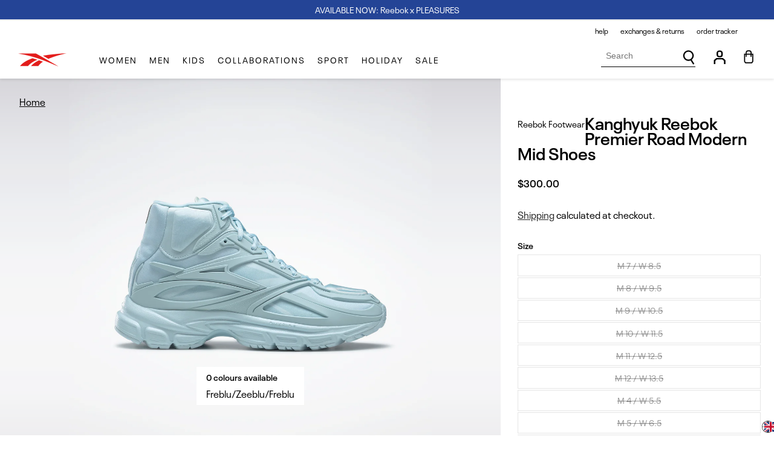

--- FILE ---
content_type: text/html; charset=utf-8
request_url: https://reebok.ca/products/reebok-footwear-men-kanghyuk-reebok-premier-road-modern-mid-shoes-freblu-zeeblu-freblu
body_size: 68571
content:

    <!doctype html>
<html class="no-js" lang="en">
  <script src="https://cozycountryredirectiii.addons.business/js/eggbox/14481/script_a9214c49d27d132fb1591964666d5478.js?v=1&sign=a9214c49d27d132fb1591964666d5478&shop=reebokcanada.myshopify.com" type='text/javascript'></script> 
  <head>

    

    <script>
        window.dataLayer = window.dataLayer || [];
        function gtag() {
            dataLayer.push(arguments);
        }
      
        gtag("set", "ads_data_redaction", true);
        gtag("set", "url_passthrough", true);
        gtag("consent", "default", {
            ad_storage: "denied",
            ad_user_data: "denied", 
            ad_personalization: "denied",
            analytics_storage: "denied",
            functionality_storage: "denied",
            personalization_storage: "denied",
            security_storage: "granted",
            wait_for_update: 2000,
        });
    
      
    </script><!-- Google Tag Manager -->
<script>(function(w,d,s,l,i){w[l]=w[l]||[];w[l].push({'gtm.start':
new Date().getTime(),event:'gtm.js'});var f=d.getElementsByTagName(s)[0],
j=d.createElement(s),dl=l!='dataLayer'?'&l='+l:'';j.async=true;j.src=
'https://www.googletagmanager.com/gtm.js?id='+i+dl;f.parentNode.insertBefore(j,f);
})(window,document,'script','dataLayer','GTM-T686FK8');</script>
<!-- End Google Tag Manager -->
<!-- Meta Pixel Code -->
<script>
!function(f,b,e,v,n,t,s)
{if(f.fbq)return;n=f.fbq=function(){n.callMethod?
n.callMethod.apply(n,arguments):n.queue.push(arguments)};
if(!f._fbq)f._fbq=n;n.push=n;n.loaded=!0;n.version='2.0';
n.queue=[];t=b.createElement(e);t.async=!0;
t.src=v;s=b.getElementsByTagName(e)[0];
s.parentNode.insertBefore(t,s)}(window, document,'script',
'https://connect.facebook.net/en_US/fbevents.js');
fbq('init', '671161231283177');
fbq('track', 'PageView');
</script>
<noscript><img height="1" width="1" style="display:none" src="https://www.facebook.com/tr?id=671161231283177&amp;ev=PageView&amp;noscript=1"></noscript>
<!-- End Meta Pixel Code -->
<!-- Start cookieyes banner --> 
    <script id="cookieyes" type="text/javascript" src="https://cdn-cookieyes.com/common/shopify.js">
  </script> <script id="cookieyes" type="text/javascript" src="https://cdn-cookieyes.com/client_data/5ba2b5541b04a502d82d62e0/script.js"></script> 
    <!-- End cookieyes banner -->

    
    <meta charset="utf-8">
    <meta http-equiv="X-UA-Compatible" content="IE=edge">
    <meta name="viewport" content="width=device-width,initial-scale=1, viewport-fit=cover">
    <meta name="theme-color" content="">
    
   
    
    
    
      <link rel="canonical" href="https://reebok.ca/products/reebok-footwear-men-kanghyuk-reebok-premier-road-modern-mid-shoes-freblu-zeeblu-freblu" />
    

    <link rel="preconnect" href="https://cdn.shopify.com" crossorigin><link rel="icon" type="image/png" href="//reebok.ca/cdn/shop/files/favicon.jpg?crop=center&height=32&v=1661300698&width=32"><link rel="preconnect" href="https://fonts.shopifycdn.com" crossorigin><title>
      Reebok Footwear Men Kanghyuk Reebok Premier Road Modern Mid Shoes Freb
 &ndash; Reebok Canada</title>

    
      <meta name="description" content="Style meets function. These men&#39;s Reebok running shoes have an adventurous look that adds a serious athletic flair to any outfit. But they&#39;re built with all the lightweight comfort of Reebok&#39;s road runners, with a breathable textile upper protected by durable overlays.">
    

    



<meta property="og:site_name" content="Reebok Canada">
<meta property="og:url" content="https://reebok.ca/products/reebok-footwear-men-kanghyuk-reebok-premier-road-modern-mid-shoes-freblu-zeeblu-freblu">
<meta property="og:title" content="Reebok Footwear Men Kanghyuk Reebok Premier Road Modern Mid Shoes Freb">
<meta property="og:type" content="product">
<meta property="og:description" content="Style meets function. These men&#39;s Reebok running shoes have an adventurous look that adds a serious athletic flair to any outfit. But they&#39;re built with all the lightweight comfort of Reebok&#39;s road runners, with a breathable textile upper protected by durable overlays."><meta property="og:image" content="http://reebok.ca/cdn/shop/products/1InoAf2jV01maE1g4f-JKy6uXOcrYrDHg.jpg?v=1663432100">
  <meta property="og:image:secure_url" content="https://reebok.ca/cdn/shop/products/1InoAf2jV01maE1g4f-JKy6uXOcrYrDHg.jpg?v=1663432100">
  <meta property="og:image:width" content="2400">
  <meta property="og:image:height" content="2400"><meta property="og:price:amount" content="300.00">
  <meta property="og:price:currency" content="CAD"><meta name="twitter:card" content="summary_large_image">
<meta name="twitter:title" content="Reebok Footwear Men Kanghyuk Reebok Premier Road Modern Mid Shoes Freb">
<meta name="twitter:description" content="Style meets function. These men&#39;s Reebok running shoes have an adventurous look that adds a serious athletic flair to any outfit. But they&#39;re built with all the lightweight comfort of Reebok&#39;s road runners, with a breathable textile upper protected by durable overlays.">


    <script>window.performance && window.performance.mark && window.performance.mark('shopify.content_for_header.start');</script><meta name="google-site-verification" content="QgKGUBAKZwxtAbmQGHluCNLDX_MQqoWcffa993P2D9s">
<meta id="shopify-digital-wallet" name="shopify-digital-wallet" content="/63198101734/digital_wallets/dialog">
<meta name="shopify-checkout-api-token" content="de4e19c6432a380dd059e45cfde54390">
<meta id="in-context-paypal-metadata" data-shop-id="63198101734" data-venmo-supported="false" data-environment="production" data-locale="en_US" data-paypal-v4="true" data-currency="CAD">
<link rel="alternate" hreflang="x-default" href="https://reebok.ca/products/reebok-footwear-men-kanghyuk-reebok-premier-road-modern-mid-shoes-freblu-zeeblu-freblu">
<link rel="alternate" hreflang="fr" href="https://reebok.ca/fr/products/reebok-footwear-men-kanghyuk-reebok-premier-road-modern-mid-shoes-freblu-zeeblu-freblu">
<link rel="alternate" type="application/json+oembed" href="https://reebok.ca/products/reebok-footwear-men-kanghyuk-reebok-premier-road-modern-mid-shoes-freblu-zeeblu-freblu.oembed">
<script async="async" src="/checkouts/internal/preloads.js?locale=en-CA"></script>
<link rel="preconnect" href="https://shop.app" crossorigin="anonymous">
<script async="async" src="https://shop.app/checkouts/internal/preloads.js?locale=en-CA&shop_id=63198101734" crossorigin="anonymous"></script>
<script id="apple-pay-shop-capabilities" type="application/json">{"shopId":63198101734,"countryCode":"CA","currencyCode":"CAD","merchantCapabilities":["supports3DS"],"merchantId":"gid:\/\/shopify\/Shop\/63198101734","merchantName":"Reebok Canada","requiredBillingContactFields":["postalAddress","email","phone"],"requiredShippingContactFields":["postalAddress","email","phone"],"shippingType":"shipping","supportedNetworks":["visa","masterCard","amex","discover","interac","jcb"],"total":{"type":"pending","label":"Reebok Canada","amount":"1.00"},"shopifyPaymentsEnabled":true,"supportsSubscriptions":true}</script>
<script id="shopify-features" type="application/json">{"accessToken":"de4e19c6432a380dd059e45cfde54390","betas":["rich-media-storefront-analytics"],"domain":"reebok.ca","predictiveSearch":true,"shopId":63198101734,"locale":"en"}</script>
<script>var Shopify = Shopify || {};
Shopify.shop = "reebokcanada.myshopify.com";
Shopify.locale = "en";
Shopify.currency = {"active":"CAD","rate":"1.0"};
Shopify.country = "CA";
Shopify.theme = {"name":"[LIVE] Reebok Custom Theme - Coming soon product","id":146289066214,"schema_name":"Reebok custom theme","schema_version":"1.0.0","theme_store_id":887,"role":"main"};
Shopify.theme.handle = "null";
Shopify.theme.style = {"id":null,"handle":null};
Shopify.cdnHost = "reebok.ca/cdn";
Shopify.routes = Shopify.routes || {};
Shopify.routes.root = "/";</script>
<script type="module">!function(o){(o.Shopify=o.Shopify||{}).modules=!0}(window);</script>
<script>!function(o){function n(){var o=[];function n(){o.push(Array.prototype.slice.apply(arguments))}return n.q=o,n}var t=o.Shopify=o.Shopify||{};t.loadFeatures=n(),t.autoloadFeatures=n()}(window);</script>
<script>
  window.ShopifyPay = window.ShopifyPay || {};
  window.ShopifyPay.apiHost = "shop.app\/pay";
  window.ShopifyPay.redirectState = null;
</script>
<script id="shop-js-analytics" type="application/json">{"pageType":"product"}</script>
<script defer="defer" async type="module" src="//reebok.ca/cdn/shopifycloud/shop-js/modules/v2/client.init-shop-cart-sync_COMZFrEa.en.esm.js"></script>
<script defer="defer" async type="module" src="//reebok.ca/cdn/shopifycloud/shop-js/modules/v2/chunk.common_CdXrxk3f.esm.js"></script>
<script type="module">
  await import("//reebok.ca/cdn/shopifycloud/shop-js/modules/v2/client.init-shop-cart-sync_COMZFrEa.en.esm.js");
await import("//reebok.ca/cdn/shopifycloud/shop-js/modules/v2/chunk.common_CdXrxk3f.esm.js");

  window.Shopify.SignInWithShop?.initShopCartSync?.({"fedCMEnabled":true,"windoidEnabled":true});

</script>
<script>
  window.Shopify = window.Shopify || {};
  if (!window.Shopify.featureAssets) window.Shopify.featureAssets = {};
  window.Shopify.featureAssets['shop-js'] = {"shop-cart-sync":["modules/v2/client.shop-cart-sync_CRSPkpKa.en.esm.js","modules/v2/chunk.common_CdXrxk3f.esm.js"],"init-fed-cm":["modules/v2/client.init-fed-cm_DO1JVZ96.en.esm.js","modules/v2/chunk.common_CdXrxk3f.esm.js"],"init-windoid":["modules/v2/client.init-windoid_hXardXh0.en.esm.js","modules/v2/chunk.common_CdXrxk3f.esm.js"],"init-shop-email-lookup-coordinator":["modules/v2/client.init-shop-email-lookup-coordinator_jpxQlUsx.en.esm.js","modules/v2/chunk.common_CdXrxk3f.esm.js"],"shop-toast-manager":["modules/v2/client.shop-toast-manager_C-K0q6-t.en.esm.js","modules/v2/chunk.common_CdXrxk3f.esm.js"],"shop-button":["modules/v2/client.shop-button_B6dBoDg5.en.esm.js","modules/v2/chunk.common_CdXrxk3f.esm.js"],"shop-login-button":["modules/v2/client.shop-login-button_BHRMsoBb.en.esm.js","modules/v2/chunk.common_CdXrxk3f.esm.js","modules/v2/chunk.modal_C89cmTvN.esm.js"],"shop-cash-offers":["modules/v2/client.shop-cash-offers_p6Pw3nax.en.esm.js","modules/v2/chunk.common_CdXrxk3f.esm.js","modules/v2/chunk.modal_C89cmTvN.esm.js"],"avatar":["modules/v2/client.avatar_BTnouDA3.en.esm.js"],"init-shop-cart-sync":["modules/v2/client.init-shop-cart-sync_COMZFrEa.en.esm.js","modules/v2/chunk.common_CdXrxk3f.esm.js"],"init-shop-for-new-customer-accounts":["modules/v2/client.init-shop-for-new-customer-accounts_BNQiNx4m.en.esm.js","modules/v2/client.shop-login-button_BHRMsoBb.en.esm.js","modules/v2/chunk.common_CdXrxk3f.esm.js","modules/v2/chunk.modal_C89cmTvN.esm.js"],"pay-button":["modules/v2/client.pay-button_CRuQ9trT.en.esm.js","modules/v2/chunk.common_CdXrxk3f.esm.js"],"init-customer-accounts-sign-up":["modules/v2/client.init-customer-accounts-sign-up_Q1yheB3t.en.esm.js","modules/v2/client.shop-login-button_BHRMsoBb.en.esm.js","modules/v2/chunk.common_CdXrxk3f.esm.js","modules/v2/chunk.modal_C89cmTvN.esm.js"],"checkout-modal":["modules/v2/client.checkout-modal_DtXVhFgQ.en.esm.js","modules/v2/chunk.common_CdXrxk3f.esm.js","modules/v2/chunk.modal_C89cmTvN.esm.js"],"init-customer-accounts":["modules/v2/client.init-customer-accounts_B5rMd0lj.en.esm.js","modules/v2/client.shop-login-button_BHRMsoBb.en.esm.js","modules/v2/chunk.common_CdXrxk3f.esm.js","modules/v2/chunk.modal_C89cmTvN.esm.js"],"lead-capture":["modules/v2/client.lead-capture_CmGCXBh3.en.esm.js","modules/v2/chunk.common_CdXrxk3f.esm.js","modules/v2/chunk.modal_C89cmTvN.esm.js"],"shop-follow-button":["modules/v2/client.shop-follow-button_CV5C02lv.en.esm.js","modules/v2/chunk.common_CdXrxk3f.esm.js","modules/v2/chunk.modal_C89cmTvN.esm.js"],"shop-login":["modules/v2/client.shop-login_Bz_Zm_XZ.en.esm.js","modules/v2/chunk.common_CdXrxk3f.esm.js","modules/v2/chunk.modal_C89cmTvN.esm.js"],"payment-terms":["modules/v2/client.payment-terms_D7XnU2ez.en.esm.js","modules/v2/chunk.common_CdXrxk3f.esm.js","modules/v2/chunk.modal_C89cmTvN.esm.js"]};
</script>
<script>(function() {
  var isLoaded = false;
  function asyncLoad() {
    if (isLoaded) return;
    isLoaded = true;
    var urls = ["https:\/\/d23dclunsivw3h.cloudfront.net\/redirect-app.js?shop=reebokcanada.myshopify.com","https:\/\/chimpstatic.com\/mcjs-connected\/js\/users\/e5df96b77707ca11fa15f3dac\/81a1195434b44d8221908dd73.js?shop=reebokcanada.myshopify.com","https:\/\/cdn.nfcube.com\/instafeed-db575f591885a456ca42c1e6131229a9.js?shop=reebokcanada.myshopify.com","https:\/\/s3.eu-west-1.amazonaws.com\/production-klarna-il-shopify-osm\/12a9ee477c6ea3cb327cc4409bfbae01a24edfd9\/reebokcanada.myshopify.com-1744124334085.js?shop=reebokcanada.myshopify.com"];
    for (var i = 0; i < urls.length; i++) {
      var s = document.createElement('script');
      s.type = 'text/javascript';
      s.async = true;
      s.src = urls[i];
      var x = document.getElementsByTagName('script')[0];
      x.parentNode.insertBefore(s, x);
    }
  };
  if(window.attachEvent) {
    window.attachEvent('onload', asyncLoad);
  } else {
    window.addEventListener('load', asyncLoad, false);
  }
})();</script>
<script id="__st">var __st={"a":63198101734,"offset":-18000,"reqid":"5903c621-6958-44b1-b958-41565f10823e-1763107947","pageurl":"reebok.ca\/products\/reebok-footwear-men-kanghyuk-reebok-premier-road-modern-mid-shoes-freblu-zeeblu-freblu","u":"fda317c6504d","p":"product","rtyp":"product","rid":7977087500518};</script>
<script>window.ShopifyPaypalV4VisibilityTracking = true;</script>
<script id="captcha-bootstrap">!function(){'use strict';const t='contact',e='account',n='new_comment',o=[[t,t],['blogs',n],['comments',n],[t,'customer']],c=[[e,'customer_login'],[e,'guest_login'],[e,'recover_customer_password'],[e,'create_customer']],r=t=>t.map((([t,e])=>`form[action*='/${t}']:not([data-nocaptcha='true']) input[name='form_type'][value='${e}']`)).join(','),a=t=>()=>t?[...document.querySelectorAll(t)].map((t=>t.form)):[];function s(){const t=[...o],e=r(t);return a(e)}const i='password',u='form_key',d=['recaptcha-v3-token','g-recaptcha-response','h-captcha-response',i],f=()=>{try{return window.sessionStorage}catch{return}},m='__shopify_v',_=t=>t.elements[u];function p(t,e,n=!1){try{const o=window.sessionStorage,c=JSON.parse(o.getItem(e)),{data:r}=function(t){const{data:e,action:n}=t;return t[m]||n?{data:e,action:n}:{data:t,action:n}}(c);for(const[e,n]of Object.entries(r))t.elements[e]&&(t.elements[e].value=n);n&&o.removeItem(e)}catch(o){console.error('form repopulation failed',{error:o})}}const l='form_type',E='cptcha';function T(t){t.dataset[E]=!0}const w=window,h=w.document,L='Shopify',v='ce_forms',y='captcha';let A=!1;((t,e)=>{const n=(g='f06e6c50-85a8-45c8-87d0-21a2b65856fe',I='https://cdn.shopify.com/shopifycloud/storefront-forms-hcaptcha/ce_storefront_forms_captcha_hcaptcha.v1.5.2.iife.js',D={infoText:'Protected by hCaptcha',privacyText:'Privacy',termsText:'Terms'},(t,e,n)=>{const o=w[L][v],c=o.bindForm;if(c)return c(t,g,e,D).then(n);var r;o.q.push([[t,g,e,D],n]),r=I,A||(h.body.append(Object.assign(h.createElement('script'),{id:'captcha-provider',async:!0,src:r})),A=!0)});var g,I,D;w[L]=w[L]||{},w[L][v]=w[L][v]||{},w[L][v].q=[],w[L][y]=w[L][y]||{},w[L][y].protect=function(t,e){n(t,void 0,e),T(t)},Object.freeze(w[L][y]),function(t,e,n,w,h,L){const[v,y,A,g]=function(t,e,n){const i=e?o:[],u=t?c:[],d=[...i,...u],f=r(d),m=r(i),_=r(d.filter((([t,e])=>n.includes(e))));return[a(f),a(m),a(_),s()]}(w,h,L),I=t=>{const e=t.target;return e instanceof HTMLFormElement?e:e&&e.form},D=t=>v().includes(t);t.addEventListener('submit',(t=>{const e=I(t);if(!e)return;const n=D(e)&&!e.dataset.hcaptchaBound&&!e.dataset.recaptchaBound,o=_(e),c=g().includes(e)&&(!o||!o.value);(n||c)&&t.preventDefault(),c&&!n&&(function(t){try{if(!f())return;!function(t){const e=f();if(!e)return;const n=_(t);if(!n)return;const o=n.value;o&&e.removeItem(o)}(t);const e=Array.from(Array(32),(()=>Math.random().toString(36)[2])).join('');!function(t,e){_(t)||t.append(Object.assign(document.createElement('input'),{type:'hidden',name:u})),t.elements[u].value=e}(t,e),function(t,e){const n=f();if(!n)return;const o=[...t.querySelectorAll(`input[type='${i}']`)].map((({name:t})=>t)),c=[...d,...o],r={};for(const[a,s]of new FormData(t).entries())c.includes(a)||(r[a]=s);n.setItem(e,JSON.stringify({[m]:1,action:t.action,data:r}))}(t,e)}catch(e){console.error('failed to persist form',e)}}(e),e.submit())}));const S=(t,e)=>{t&&!t.dataset[E]&&(n(t,e.some((e=>e===t))),T(t))};for(const o of['focusin','change'])t.addEventListener(o,(t=>{const e=I(t);D(e)&&S(e,y())}));const B=e.get('form_key'),M=e.get(l),P=B&&M;t.addEventListener('DOMContentLoaded',(()=>{const t=y();if(P)for(const e of t)e.elements[l].value===M&&p(e,B);[...new Set([...A(),...v().filter((t=>'true'===t.dataset.shopifyCaptcha))])].forEach((e=>S(e,t)))}))}(h,new URLSearchParams(w.location.search),n,t,e,['guest_login'])})(!1,!0)}();</script>
<script integrity="sha256-52AcMU7V7pcBOXWImdc/TAGTFKeNjmkeM1Pvks/DTgc=" data-source-attribution="shopify.loadfeatures" defer="defer" src="//reebok.ca/cdn/shopifycloud/storefront/assets/storefront/load_feature-81c60534.js" crossorigin="anonymous"></script>
<script crossorigin="anonymous" defer="defer" src="//reebok.ca/cdn/shopifycloud/storefront/assets/shopify_pay/storefront-65b4c6d7.js?v=20250812"></script>
<script data-source-attribution="shopify.dynamic_checkout.dynamic.init">var Shopify=Shopify||{};Shopify.PaymentButton=Shopify.PaymentButton||{isStorefrontPortableWallets:!0,init:function(){window.Shopify.PaymentButton.init=function(){};var t=document.createElement("script");t.src="https://reebok.ca/cdn/shopifycloud/portable-wallets/latest/portable-wallets.en.js",t.type="module",document.head.appendChild(t)}};
</script>
<script data-source-attribution="shopify.dynamic_checkout.buyer_consent">
  function portableWalletsHideBuyerConsent(e){var t=document.getElementById("shopify-buyer-consent"),n=document.getElementById("shopify-subscription-policy-button");t&&n&&(t.classList.add("hidden"),t.setAttribute("aria-hidden","true"),n.removeEventListener("click",e))}function portableWalletsShowBuyerConsent(e){var t=document.getElementById("shopify-buyer-consent"),n=document.getElementById("shopify-subscription-policy-button");t&&n&&(t.classList.remove("hidden"),t.removeAttribute("aria-hidden"),n.addEventListener("click",e))}window.Shopify?.PaymentButton&&(window.Shopify.PaymentButton.hideBuyerConsent=portableWalletsHideBuyerConsent,window.Shopify.PaymentButton.showBuyerConsent=portableWalletsShowBuyerConsent);
</script>
<script data-source-attribution="shopify.dynamic_checkout.cart.bootstrap">document.addEventListener("DOMContentLoaded",(function(){function t(){return document.querySelector("shopify-accelerated-checkout-cart, shopify-accelerated-checkout")}if(t())Shopify.PaymentButton.init();else{new MutationObserver((function(e,n){t()&&(Shopify.PaymentButton.init(),n.disconnect())})).observe(document.body,{childList:!0,subtree:!0})}}));
</script>
<link id="shopify-accelerated-checkout-styles" rel="stylesheet" media="screen" href="https://reebok.ca/cdn/shopifycloud/portable-wallets/latest/accelerated-checkout-backwards-compat.css" crossorigin="anonymous">
<style id="shopify-accelerated-checkout-cart">
        #shopify-buyer-consent {
  margin-top: 1em;
  display: inline-block;
  width: 100%;
}

#shopify-buyer-consent.hidden {
  display: none;
}

#shopify-subscription-policy-button {
  background: none;
  border: none;
  padding: 0;
  text-decoration: underline;
  font-size: inherit;
  cursor: pointer;
}

#shopify-subscription-policy-button::before {
  box-shadow: none;
}

      </style>
<script id="sections-script" data-sections="product-recommendations,footer-bottom" defer="defer" src="//reebok.ca/cdn/shop/t/62/compiled_assets/scripts.js?33402"></script>
<script>window.performance && window.performance.mark && window.performance.mark('shopify.content_for_header.end');</script>
  
<style data-shopify>@font-face {
    font-family: 'Neue Plak';
    src: url('//reebok.ca/cdn/shop/t/62/assets/NeuePlakW05-Regular.woff2?v=137151859145871741891736519277') format('woff2');
    font-weight: normal;
    font-display: swap;
}

@font-face {
    font-family: 'Neue Plak';
    src: url('//reebok.ca/cdn/shop/t/62/assets/NeuePlakW05-SemiBold.woff2?v=116180147472684752311736519277') format('woff2');
    font-weight: 600;
    font-style: normal;
    font-display: swap;
}

@font-face {
    font-family: 'Neue Plak Wide';
    src: url('//reebok.ca/cdn/shop/t/62/assets/NeuePlakW05-WideRegular.woff2?v=11715721590042299321736519277') format('woff2');
    font-weight: normal;
    font-style: normal;
    font-display: swap;
}

@font-face {
    font-family: 'Neue Plak Wide';
    src: url('//reebok.ca/cdn/shop/t/62/assets/NeuePlakW05-WideBold.woff2?v=159944348376865738961736519277') format('woff2');
    font-weight: bold;
    font-style: normal;
    font-display: swap;
}

@font-face {
    font-family: 'Neue Plak Wide';
    src: url('//reebok.ca/cdn/shop/t/62/assets/NeuePlakW05-WideBold.woff2?v=159944348376865738961736519277') format('woff2');
    font-weight: bold;
    font-style: normal;
    font-display: swap;
}

@font-face {
    font-family: 'adineuePRO';
    src: url('//reebok.ca/cdn/shop/t/62/assets/adineuePRO.woff2?v=127027114429967044531736519277') format('woff2');
    font-weight: normal;
    font-style: normal;
    font-display: swap;
}


:root {
    --font-body-family: 'Neue Plak', Helvetica, Arial, sans-serif;
    --font-body-style: normal;
    --font-body-weight: normal;

    --font-heading-family: 'Neue Plak Wide', Helvetica, Arial, sans-serif;
    --font-heading-style: normal;
    --font-heading-weight: bold;

    --base-font-size: 16px;

    --font-body-scale: 1.0;
    --font-heading-scale: 1.0;

    --color-base-text: 0, 0, 0;
    --color-secondary-text: 118, 118, 119;
    
    --color-shadow: 0, 0, 0;
    --color-base-background-1: 255, 255, 255;
    --color-base-background-2: 0, 0, 0;
    --color-background-nav: #f3f3f3;
    --color-base-solid-button-labels: 0, 0, 0;
    --color-base-outline-button-labels: 0, 0, 0;
    --color-base-accent-1: 0, 0, 0;
    --color-base-accent-2: 0, 0, 0;
    --payment-terms-background-color: #ffffff;

    --border-color-light: #f3f3f3;

    --gradient-base-background-1: #ffffff;
    --gradient-base-background-2: rgba(0,0,0,0);
    --gradient-base-accent-1: rgba(0,0,0,0);
    --gradient-base-accent-2: rgba(0,0,0,0);

    --media-padding: px;
    --media-border-opacity: 0.05;
    --media-border-width: 1px;
    --media-radius: 0px;
    --media-shadow-opacity: 0.0;
    --media-shadow-horizontal-offset: 0px;
    --media-shadow-vertical-offset: 0px;
    --media-shadow-blur-radius: 0px;

    --page-width: 1320px;
    --page-width-narrow: 1010px;
    --page-width-margin: 0rem;

    --card-image-padding: 0.0rem;
    --card-corner-radius: 0.0rem;
    --card-text-alignment: left;
    --card-border-width: 0.0rem;
    --card-border-opacity: 0.0;
    --card-shadow-opacity: 0.1;
    --card-shadow-horizontal-offset: 0.0rem;
    --card-shadow-vertical-offset: 0.0rem;
    --card-shadow-blur-radius: 0.0rem;

    --badge-corner-radius: 0.0rem;

    --popup-border-width: 1px;
    --popup-border-opacity: 0.1;
    --popup-corner-radius: 0px;
    --popup-shadow-opacity: 0.0;
    --popup-shadow-horizontal-offset: 0px;
    --popup-shadow-vertical-offset: 0px;
    --popup-shadow-blur-radius: 0px;

    --drawer-border-width: 1px;
    --drawer-border-opacity: 0.1;
    --drawer-shadow-opacity: 0.0;
    --drawer-shadow-horizontal-offset: 0px;
    --drawer-shadow-vertical-offset: 0px;
    --drawer-shadow-blur-radius: 0px;

    --spacing-sections-desktop: 0px;
    --spacing-sections-mobile: 0px;

    --grid-desktop-vertical-spacing: 8px;
    --grid-desktop-horizontal-spacing: 8px;
    --grid-mobile-vertical-spacing: 4px;
    --grid-mobile-horizontal-spacing: 4px;

    --text-boxes-border-opacity: 0.0;
    --text-boxes-border-width: 0px;
    --text-boxes-radius: 0px;
    --text-boxes-shadow-opacity: 0.0;
    --text-boxes-shadow-horizontal-offset: 0px;
    --text-boxes-shadow-vertical-offset: 0px;
    --text-boxes-shadow-blur-radius: 0px;

    --buttons-radius: 0px;
    --buttons-radius-outset: 0px;
    --buttons-border-width: 0px;
    --buttons-border-opacity: 1.0;
    --buttons-shadow-opacity: 0.0;
    --buttons-shadow-horizontal-offset: 0px;
    --buttons-shadow-vertical-offset: 0px;
    --buttons-shadow-blur-radius: 0px;
    --buttons-border-offset: 0px;
    
    --color-button-primary-color: #ffffff;
    --color-button-primary-background: #000000;
    --color-button-primary-border: #000000;

    --color-button-primary-color-hover: #ffffff;
    --color-button-primary-background-hover: #244496;
    --color-button-primary-border-hover: #244496;

    --color-button-secondary-color: #000000;
    --color-button-secondary-background: #ffffff;
    --color-button-secondary-border: #e9ecef;

    --color-button-secondary-color-hover: #000000;
    --color-button-secondary-background-hover: #ffffff;
    --color-button-secondary-border-hover: #000000;

    --color-cart-bubble-background:#244496;
    --color-cart-bubble-text:#ffffff;

    --color-link-text: #000000;
    --color-link-background-hover: #000000;
    --color-link-text-hover: #ffffff;

    --color-slider-dots: #767677;
    --color-slider-dots-active: #000000;

    --color-slider-arrow: #000000;
    --color-slider-arrow-background: #ffffff;
    --color-slider-arrow-border: #e9ecef;
    
    --color-slider-arrow-hover: #000000;
    --color-slider-arrow-background-hover: #ffffff;
    --color-slider-arrow-border-hover: #000000;

    --color-sale-text: #e41d1b;
    --color-sale-text-original: #767677;

    --inputs-radius: 0px;
    --inputs-border-width: 1px;
    --inputs-border-opacity: 0.55;
    --inputs-shadow-opacity: 0.0;
    --inputs-shadow-horizontal-offset: 0px;
    --inputs-margin-offset: 0px;
    --inputs-shadow-vertical-offset: 0px;
    --inputs-shadow-blur-radius: 0px;
    --inputs-radius-outset: 0px;

    --color-input-label: #767677;
    --color-input-background: #ffffff;
    --color-input-text: #000000;
    --color-input-border: #000000;
    --color-input-border-light: #e9ecef;

    --color-input-background-focus: #ffffff;
    --color-input-text-focus: #000000;
    --color-input-border-focus: #000000;
    --color-input-border-error: #ff0000;

    --variant-pills-radius: 40px;
    --variant-pills-border-width: 1px;
    --variant-pills-border-opacity: 0.55;
    --variant-pills-shadow-opacity: 0.0;
    --variant-pills-shadow-horizontal-offset: 0px;
    --variant-pills-shadow-vertical-offset: 0px;
    --variant-pills-shadow-blur-radius: 0px;
    
    --regular-viewer-dynamic-height: calc(100vh - 300px);
    --regular-viewer-min-height: 600px;
    --regular-viewer-height: max( var(--regular-viewer-dynamic-height), var(--regular-viewer-min-height) );
    --ig-total-width: 100vw - var(--ig-sidebar-width) - var(--ig-scrollbar-width);
    --ig-item-height: var(--regular-viewer-min-height);

    --badge-color-:, , ;--badge-color-bg-:, , ;--badge-color-:, , ;--badge-color-bg-:, , ;--badge-color-:, , ;--badge-color-bg-:, , ;--badge-color-:, , ;--badge-color-bg-:, , ;--badge-color-:, , ;--badge-color-bg-:, , ;
}</style><style data-shopify>
      *,
      *::before,
      *::after {
        box-sizing: inherit;
      }

      html {
        box-sizing: border-box;
        font-size: var(--base-font-size);
        height: 100%;
      }

      body {
        display: grid;
        grid-template-rows: auto auto 1fr auto;
        grid-template-columns: 100%;
        min-height: 100%;
        margin: 0;
        font-size: var(--base-font-size);
        line-height: calc(1 + 0.8 / var(--font-body-scale));
        font-family: var(--font-body-family);
        font-style: var(--font-body-style);
        font-weight: var(--font-body-weight);
      }

      @media screen and (max-width: 749px) {
        body {
          font-size: 1rem;
        }
      }
    </style> 

    <link href="//reebok.ca/cdn/shop/t/62/assets/base.css?v=50298993870120914811736519277" rel="stylesheet" type="text/css" media="all" />

    <link href="//reebok.ca/cdn/shop/t/62/assets/theme.css?v=123918263318063760081736519277" rel="stylesheet" type="text/css" media="all" />

    <script src="//reebok.ca/cdn/shop/t/62/assets/jquery-3.6.0.min.js?v=115860211936397945481736519277"></script><link rel="preload" as="font" href="//reebok.ca/cdn/fonts/assistant/assistant_n4.9120912a469cad1cc292572851508ca49d12e768.woff2" type="font/woff2" crossorigin><link rel="preload" as="font" href="//reebok.ca/cdn/fonts/assistant/assistant_n4.9120912a469cad1cc292572851508ca49d12e768.woff2" type="font/woff2" crossorigin><link rel="stylesheet" href="//reebok.ca/cdn/shop/t/62/assets/component-predictive-search.css?v=66567636855583617031736519277" media="print" onload="this.media='all'"><link rel="stylesheet" href="https://cdnjs.cloudflare.com/ajax/libs/jquery-modal/0.9.1/jquery.modal.min.css" />

    <script>document.documentElement.className = document.documentElement.className.replace('no-js', 'js');
    if (Shopify.designMode) {
      document.documentElement.classList.add('shopify-design-mode');
    }
    </script>

    <div id="shopify-section-filter-menu-settings" class="shopify-section"><style type="text/css">
/*  Filter Menu Color and Image Section CSS */</style>
<link href="//reebok.ca/cdn/shop/t/62/assets/filter-menu.scss.css?v=122728498326241768061736535846" rel="stylesheet" type="text/css" media="all" />
<link href="//reebok.ca/cdn/shop/t/62/assets/base.css?v=50298993870120914811736519277" rel="stylesheet" type="text/css" media="all" />
<script src="//reebok.ca/cdn/shop/t/62/assets/filter-menu.js?v=12732153499845552901736519277" type="text/javascript"></script>




</div>

    <script src="//reebok.ca/cdn/shop/t/62/assets/vendor.js?v=66568686481697092111736519277" defer="defer"></script>

  
    <style>
      a.ReturnGO_Button-module_button span {
        color: var(--rtg-button-text-color) !important; }
    </style>

      <link rel="stylesheet" href="https://cdn.jsdelivr.net/npm/add-to-calendar-button@1/assets/css/atcb.min.css">

  <!-- BEGIN app block: shopify://apps/cozy-country-redirect/blocks/CozyStaticScript/7b44aa65-e072-42a4-8594-17bbfd843785 --><script src="https://cozycountryredirectiii.addons.business/js/eggbox/14481/script_a9214c49d27d132fb1591964666d5478.js?v=1&sign=a9214c49d27d132fb1591964666d5478&shop=reebokcanada.myshopify.com" type='text/javascript'></script>
<!-- END app block --><!-- BEGIN app block: shopify://apps/klaviyo-email-marketing-sms/blocks/klaviyo-onsite-embed/2632fe16-c075-4321-a88b-50b567f42507 -->












  <script async src="https://static.klaviyo.com/onsite/js/XMCNjh/klaviyo.js?company_id=XMCNjh"></script>
  <script>!function(){if(!window.klaviyo){window._klOnsite=window._klOnsite||[];try{window.klaviyo=new Proxy({},{get:function(n,i){return"push"===i?function(){var n;(n=window._klOnsite).push.apply(n,arguments)}:function(){for(var n=arguments.length,o=new Array(n),w=0;w<n;w++)o[w]=arguments[w];var t="function"==typeof o[o.length-1]?o.pop():void 0,e=new Promise((function(n){window._klOnsite.push([i].concat(o,[function(i){t&&t(i),n(i)}]))}));return e}}})}catch(n){window.klaviyo=window.klaviyo||[],window.klaviyo.push=function(){var n;(n=window._klOnsite).push.apply(n,arguments)}}}}();</script>

  
    <script id="viewed_product">
      if (item == null) {
        var _learnq = _learnq || [];

        var MetafieldReviews = null
        var MetafieldYotpoRating = null
        var MetafieldYotpoCount = null
        var MetafieldLooxRating = null
        var MetafieldLooxCount = null
        var okendoProduct = null
        var okendoProductReviewCount = null
        var okendoProductReviewAverageValue = null
        try {
          // The following fields are used for Customer Hub recently viewed in order to add reviews.
          // This information is not part of __kla_viewed. Instead, it is part of __kla_viewed_reviewed_items
          MetafieldReviews = {};
          MetafieldYotpoRating = null
          MetafieldYotpoCount = null
          MetafieldLooxRating = null
          MetafieldLooxCount = null

          okendoProduct = null
          // If the okendo metafield is not legacy, it will error, which then requires the new json formatted data
          if (okendoProduct && 'error' in okendoProduct) {
            okendoProduct = null
          }
          okendoProductReviewCount = okendoProduct ? okendoProduct.reviewCount : null
          okendoProductReviewAverageValue = okendoProduct ? okendoProduct.reviewAverageValue : null
        } catch (error) {
          console.error('Error in Klaviyo onsite reviews tracking:', error);
        }

        var item = {
          Name: "Reebok Footwear Men Kanghyuk Reebok Premier Road Modern Mid Shoes Freblu\/Zeeblu\/Freblu",
          ProductID: 7977087500518,
          Categories: ["Over $200","Turquoise"],
          ImageURL: "https://reebok.ca/cdn/shop/products/1InoAf2jV01maE1g4f-JKy6uXOcrYrDHg_grande.jpg?v=1663432100",
          URL: "https://reebok.ca/products/reebok-footwear-men-kanghyuk-reebok-premier-road-modern-mid-shoes-freblu-zeeblu-freblu",
          Brand: "Reebok Footwear Men",
          Price: "$300.00",
          Value: "300.00",
          CompareAtPrice: "$0.00"
        };
        _learnq.push(['track', 'Viewed Product', item]);
        _learnq.push(['trackViewedItem', {
          Title: item.Name,
          ItemId: item.ProductID,
          Categories: item.Categories,
          ImageUrl: item.ImageURL,
          Url: item.URL,
          Metadata: {
            Brand: item.Brand,
            Price: item.Price,
            Value: item.Value,
            CompareAtPrice: item.CompareAtPrice
          },
          metafields:{
            reviews: MetafieldReviews,
            yotpo:{
              rating: MetafieldYotpoRating,
              count: MetafieldYotpoCount,
            },
            loox:{
              rating: MetafieldLooxRating,
              count: MetafieldLooxCount,
            },
            okendo: {
              rating: okendoProductReviewAverageValue,
              count: okendoProductReviewCount,
            }
          }
        }]);
      }
    </script>
  




  <script>
    window.klaviyoReviewsProductDesignMode = false
  </script>







<!-- END app block --><!-- BEGIN app block: shopify://apps/judge-me-reviews/blocks/judgeme_core/61ccd3b1-a9f2-4160-9fe9-4fec8413e5d8 --><!-- Start of Judge.me Core -->




<link rel="dns-prefetch" href="https://cdnwidget.judge.me">
<link rel="dns-prefetch" href="https://cdn.judge.me">
<link rel="dns-prefetch" href="https://cdn1.judge.me">
<link rel="dns-prefetch" href="https://api.judge.me">

<script data-cfasync='false' class='jdgm-settings-script'>window.jdgmSettings={"pagination":5,"disable_web_reviews":false,"badge_no_review_text":"No reviews","badge_n_reviews_text":"{{ n }} review/reviews","hide_badge_preview_if_no_reviews":false,"badge_hide_text":false,"enforce_center_preview_badge":false,"widget_title":"Customer Reviews","widget_open_form_text":"Write a review","widget_close_form_text":"Cancel review","widget_refresh_page_text":"Refresh page","widget_summary_text":"Based on {{ number_of_reviews }} review/reviews","widget_no_review_text":"Be the first to write a review","widget_name_field_text":"Name","widget_verified_name_field_text":"Verified Name (public)","widget_name_placeholder_text":"Enter your name (public)","widget_required_field_error_text":"This field is required.","widget_email_field_text":"Email","widget_verified_email_field_text":"Verified Email (private, can not be edited)","widget_email_placeholder_text":"Enter your email (private)","widget_email_field_error_text":"Please enter a valid email address.","widget_rating_field_text":"Rating","widget_review_title_field_text":"Review Title","widget_review_title_placeholder_text":"Give your review a title","widget_review_body_field_text":"Review","widget_review_body_placeholder_text":"Write your comments here","widget_pictures_field_text":"Picture/Video (optional)","widget_submit_review_text":"Submit Review","widget_submit_verified_review_text":"Submit Verified Review","widget_submit_success_msg_with_auto_publish":"Thank you! Please refresh the page in a few moments to see your review. You can remove or edit your review by logging into \u003ca href='https://judge.me/login' target='_blank' rel='nofollow noopener'\u003eJudge.me\u003c/a\u003e","widget_submit_success_msg_no_auto_publish":"Thank you! Your review will be published as soon as it is approved by the shop admin. You can remove or edit your review by logging into \u003ca href='https://judge.me/login' target='_blank' rel='nofollow noopener'\u003eJudge.me\u003c/a\u003e","widget_show_default_reviews_out_of_total_text":"Showing {{ n_reviews_shown }} out of {{ n_reviews }} reviews.","widget_show_all_link_text":"Show all","widget_show_less_link_text":"Show less","widget_author_said_text":"{{ reviewer_name }} said:","widget_days_text":"{{ n }} days ago","widget_weeks_text":"{{ n }} week/weeks ago","widget_months_text":"{{ n }} month/months ago","widget_years_text":"{{ n }} year/years ago","widget_yesterday_text":"Yesterday","widget_today_text":"Today","widget_replied_text":"\u003e\u003e {{ shop_name }} replied:","widget_read_more_text":"Read more","widget_rating_filter_see_all_text":"See all reviews","widget_sorting_most_recent_text":"Most Recent","widget_sorting_highest_rating_text":"Highest Rating","widget_sorting_lowest_rating_text":"Lowest Rating","widget_sorting_with_pictures_text":"Only Pictures","widget_sorting_most_helpful_text":"Most Helpful","widget_open_question_form_text":"Ask a question","widget_reviews_subtab_text":"Reviews","widget_questions_subtab_text":"Questions","widget_question_label_text":"Question","widget_answer_label_text":"Answer","widget_question_placeholder_text":"Write your question here","widget_submit_question_text":"Submit Question","widget_question_submit_success_text":"Thank you for your question! We will notify you once it gets answered.","verified_badge_text":"Verified","verified_badge_placement":"left-of-reviewer-name","widget_hide_border":false,"widget_social_share":false,"all_reviews_include_out_of_store_products":true,"all_reviews_out_of_store_text":"(out of store)","all_reviews_product_name_prefix_text":"about","enable_review_pictures":false,"widget_product_reviews_subtab_text":"Product Reviews","widget_shop_reviews_subtab_text":"Shop Reviews","widget_write_a_store_review_text":"Write a Store Review","widget_other_languages_heading":"Reviews in Other Languages","widget_sorting_pictures_first_text":"Pictures First","floating_tab_button_name":"★ Reviews","floating_tab_title":"Let customers speak for us","floating_tab_url":"","floating_tab_url_enabled":false,"all_reviews_text_badge_text":"Customers rate us {{ shop.metafields.judgeme.all_reviews_rating | round: 1 }}/5 based on {{ shop.metafields.judgeme.all_reviews_count }} reviews.","all_reviews_text_badge_text_branded_style":"{{ shop.metafields.judgeme.all_reviews_rating | round: 1 }} out of 5 stars based on {{ shop.metafields.judgeme.all_reviews_count }} reviews","all_reviews_text_badge_url":"","all_reviews_text_style":"branded","featured_carousel_title":"Let customers speak for us","featured_carousel_count_text":"from {{ n }} reviews","featured_carousel_url":"","verified_count_badge_style":"branded","verified_count_badge_url":"","picture_reminder_submit_button":"Upload Pictures","widget_sorting_videos_first_text":"Videos First","widget_review_pending_text":"Pending","remove_microdata_snippet":true,"preview_badge_no_question_text":"No questions","preview_badge_n_question_text":"{{ number_of_questions }} question/questions","widget_search_bar_placeholder":"Search reviews","widget_sorting_verified_only_text":"Verified only","featured_carousel_verified_badge_enable":true,"featured_carousel_more_reviews_button_text":"Read more reviews","featured_carousel_view_product_button_text":"View product","all_reviews_page_load_more_text":"Load More Reviews","widget_public_name_text":"displayed publicly like","default_reviewer_name_has_non_latin":true,"widget_reviewer_anonymous":"Anonymous","medals_widget_title":"Judge.me Review Medals","widget_invalid_yt_video_url_error_text":"Not a YouTube video URL","widget_max_length_field_error_text":"Please enter no more than {0} characters.","widget_verified_by_shop_text":"Verified by Shop","widget_load_with_code_splitting":true,"widget_ugc_title":"Made by us, Shared by you","widget_ugc_subtitle":"Tag us to see your picture featured in our page","widget_ugc_primary_button_text":"Buy Now","widget_ugc_secondary_button_text":"Load More","widget_ugc_reviews_button_text":"View Reviews","widget_primary_color":"#000000","widget_summary_average_rating_text":"{{ average_rating }} out of 5","widget_media_grid_title":"Customer photos \u0026 videos","widget_media_grid_see_more_text":"See more","widget_show_product_medals":false,"widget_verified_by_judgeme_text":"Verified by Judge.me","widget_verified_by_judgeme_text_in_store_medals":"Verified by Judge.me","widget_media_field_exceed_quantity_message":"Sorry, we can only accept {{ max_media }} for one review.","widget_media_field_exceed_limit_message":"{{ file_name }} is too large, please select a {{ media_type }} less than {{ size_limit }}MB.","widget_review_submitted_text":"Review Submitted!","widget_question_submitted_text":"Question Submitted!","widget_close_form_text_question":"Cancel","widget_write_your_answer_here_text":"Write your answer here","widget_enabled_branded_link":true,"widget_show_collected_by_judgeme":false,"widget_collected_by_judgeme_text":"collected by Judge.me","widget_load_more_text":"Load More","widget_full_review_text":"Full Review","widget_read_more_reviews_text":"Read More Reviews","widget_read_questions_text":"Read Questions","widget_questions_and_answers_text":"Questions \u0026 Answers","widget_verified_by_text":"Verified by","widget_number_of_reviews_text":"{{ number_of_reviews }} reviews","widget_back_button_text":"Back","widget_next_button_text":"Next","widget_custom_forms_filter_button":"Filters","how_reviews_are_collected":"How reviews are collected?","widget_gdpr_statement":"How we use your data: We’ll only contact you about the review you left, and only if necessary. By submitting your review, you agree to Judge.me’s \u003ca href='https://judge.me/terms' target='_blank' rel='nofollow noopener'\u003eterms\u003c/a\u003e, \u003ca href='https://judge.me/privacy' target='_blank' rel='nofollow noopener'\u003eprivacy\u003c/a\u003e and \u003ca href='https://judge.me/content-policy' target='_blank' rel='nofollow noopener'\u003econtent\u003c/a\u003e policies.","review_snippet_widget_round_border_style":true,"review_snippet_widget_card_color":"#FFFFFF","review_snippet_widget_slider_arrows_background_color":"#FFFFFF","review_snippet_widget_slider_arrows_color":"#000000","review_snippet_widget_star_color":"#339999","platform":"shopify","branding_url":"https://app.judge.me/reviews","branding_text":"Powered by Judge.me","locale":"en","reply_name":"Reebok Canada","widget_version":"3.0","footer":true,"autopublish":true,"review_dates":true,"enable_custom_form":false,"enable_multi_locales_translations":false,"can_be_branded":false,"reply_name_text":"Reebok Canada"};</script> <style class='jdgm-settings-style'>.jdgm-xx{left:0}:root{--jdgm-primary-color: #000;--jdgm-secondary-color: rgba(0,0,0,0.1);--jdgm-star-color: #000;--jdgm-write-review-text-color: white;--jdgm-write-review-bg-color: #000000;--jdgm-paginate-color: #000;--jdgm-border-radius: 0;--jdgm-reviewer-name-color: #000000}.jdgm-histogram__bar-content{background-color:#000}.jdgm-rev[data-verified-buyer=true] .jdgm-rev__icon.jdgm-rev__icon:after,.jdgm-rev__buyer-badge.jdgm-rev__buyer-badge{color:white;background-color:#000}.jdgm-review-widget--small .jdgm-gallery.jdgm-gallery .jdgm-gallery__thumbnail-link:nth-child(8) .jdgm-gallery__thumbnail-wrapper.jdgm-gallery__thumbnail-wrapper:before{content:"See more"}@media only screen and (min-width: 768px){.jdgm-gallery.jdgm-gallery .jdgm-gallery__thumbnail-link:nth-child(8) .jdgm-gallery__thumbnail-wrapper.jdgm-gallery__thumbnail-wrapper:before{content:"See more"}}.jdgm-author-all-initials{display:none !important}.jdgm-author-last-initial{display:none !important}.jdgm-rev-widg__title{visibility:hidden}.jdgm-rev-widg__summary-text{visibility:hidden}.jdgm-prev-badge__text{visibility:hidden}.jdgm-rev__prod-link-prefix:before{content:'about'}.jdgm-rev__out-of-store-text:before{content:'(out of store)'}@media only screen and (min-width: 768px){.jdgm-rev__pics .jdgm-rev_all-rev-page-picture-separator,.jdgm-rev__pics .jdgm-rev__product-picture{display:none}}@media only screen and (max-width: 768px){.jdgm-rev__pics .jdgm-rev_all-rev-page-picture-separator,.jdgm-rev__pics .jdgm-rev__product-picture{display:none}}.jdgm-preview-badge[data-template="product"]{display:none !important}.jdgm-preview-badge[data-template="collection"]{display:none !important}.jdgm-preview-badge[data-template="index"]{display:none !important}.jdgm-review-widget[data-from-snippet="true"]{display:none !important}.jdgm-verified-count-badget[data-from-snippet="true"]{display:none !important}.jdgm-carousel-wrapper[data-from-snippet="true"]{display:none !important}.jdgm-all-reviews-text[data-from-snippet="true"]{display:none !important}.jdgm-medals-section[data-from-snippet="true"]{display:none !important}.jdgm-ugc-media-wrapper[data-from-snippet="true"]{display:none !important}.jdgm-review-snippet-widget .jdgm-rev-snippet-widget__cards-container .jdgm-rev-snippet-card{border-radius:8px;background:#fff}.jdgm-review-snippet-widget .jdgm-rev-snippet-widget__cards-container .jdgm-rev-snippet-card__rev-rating .jdgm-star{color:#399}.jdgm-review-snippet-widget .jdgm-rev-snippet-widget__prev-btn,.jdgm-review-snippet-widget .jdgm-rev-snippet-widget__next-btn{border-radius:50%;background:#fff}.jdgm-review-snippet-widget .jdgm-rev-snippet-widget__prev-btn>svg,.jdgm-review-snippet-widget .jdgm-rev-snippet-widget__next-btn>svg{fill:#000}.jdgm-full-rev-modal.rev-snippet-widget .jm-mfp-container .jm-mfp-content,.jdgm-full-rev-modal.rev-snippet-widget .jm-mfp-container .jdgm-full-rev__icon,.jdgm-full-rev-modal.rev-snippet-widget .jm-mfp-container .jdgm-full-rev__pic-img,.jdgm-full-rev-modal.rev-snippet-widget .jm-mfp-container .jdgm-full-rev__reply{border-radius:8px}.jdgm-full-rev-modal.rev-snippet-widget .jm-mfp-container .jdgm-full-rev[data-verified-buyer="true"] .jdgm-full-rev__icon::after{border-radius:8px}.jdgm-full-rev-modal.rev-snippet-widget .jm-mfp-container .jdgm-full-rev .jdgm-rev__buyer-badge{border-radius:calc( 8px / 2 )}.jdgm-full-rev-modal.rev-snippet-widget .jm-mfp-container .jdgm-full-rev .jdgm-full-rev__replier::before{content:'Reebok Canada'}.jdgm-full-rev-modal.rev-snippet-widget .jm-mfp-container .jdgm-full-rev .jdgm-full-rev__product-button{border-radius:calc( 8px * 6 )}
</style> <style class='jdgm-settings-style'></style>

  
  
  
  <style class='jdgm-miracle-styles'>
  @-webkit-keyframes jdgm-spin{0%{-webkit-transform:rotate(0deg);-ms-transform:rotate(0deg);transform:rotate(0deg)}100%{-webkit-transform:rotate(359deg);-ms-transform:rotate(359deg);transform:rotate(359deg)}}@keyframes jdgm-spin{0%{-webkit-transform:rotate(0deg);-ms-transform:rotate(0deg);transform:rotate(0deg)}100%{-webkit-transform:rotate(359deg);-ms-transform:rotate(359deg);transform:rotate(359deg)}}@font-face{font-family:'JudgemeStar';src:url("[data-uri]") format("woff");font-weight:normal;font-style:normal}.jdgm-star{font-family:'JudgemeStar';display:inline !important;text-decoration:none !important;padding:0 4px 0 0 !important;margin:0 !important;font-weight:bold;opacity:1;-webkit-font-smoothing:antialiased;-moz-osx-font-smoothing:grayscale}.jdgm-star:hover{opacity:1}.jdgm-star:last-of-type{padding:0 !important}.jdgm-star.jdgm--on:before{content:"\e000"}.jdgm-star.jdgm--off:before{content:"\e001"}.jdgm-star.jdgm--half:before{content:"\e002"}.jdgm-widget *{margin:0;line-height:1.4;-webkit-box-sizing:border-box;-moz-box-sizing:border-box;box-sizing:border-box;-webkit-overflow-scrolling:touch}.jdgm-hidden{display:none !important;visibility:hidden !important}.jdgm-temp-hidden{display:none}.jdgm-spinner{width:40px;height:40px;margin:auto;border-radius:50%;border-top:2px solid #eee;border-right:2px solid #eee;border-bottom:2px solid #eee;border-left:2px solid #ccc;-webkit-animation:jdgm-spin 0.8s infinite linear;animation:jdgm-spin 0.8s infinite linear}.jdgm-prev-badge{display:block !important}

</style>


  
  
   


<script data-cfasync='false' class='jdgm-script'>
!function(e){window.jdgm=window.jdgm||{},jdgm.CDN_HOST="https://cdnwidget.judge.me/",jdgm.API_HOST="https://api.judge.me/",jdgm.CDN_BASE_URL="https://cdn.shopify.com/extensions/019a77e4-a374-7df4-972d-32c540d9a1b8/judgeme-extensions-202/assets/",
jdgm.docReady=function(d){(e.attachEvent?"complete"===e.readyState:"loading"!==e.readyState)?
setTimeout(d,0):e.addEventListener("DOMContentLoaded",d)},jdgm.loadCSS=function(d,t,o,a){
!o&&jdgm.loadCSS.requestedUrls.indexOf(d)>=0||(jdgm.loadCSS.requestedUrls.push(d),
(a=e.createElement("link")).rel="stylesheet",a.class="jdgm-stylesheet",a.media="nope!",
a.href=d,a.onload=function(){this.media="all",t&&setTimeout(t)},e.body.appendChild(a))},
jdgm.loadCSS.requestedUrls=[],jdgm.loadJS=function(e,d){var t=new XMLHttpRequest;
t.onreadystatechange=function(){4===t.readyState&&(Function(t.response)(),d&&d(t.response))},
t.open("GET",e),t.send()},jdgm.docReady((function(){(window.jdgmLoadCSS||e.querySelectorAll(
".jdgm-widget, .jdgm-all-reviews-page").length>0)&&(jdgmSettings.widget_load_with_code_splitting?
parseFloat(jdgmSettings.widget_version)>=3?jdgm.loadCSS(jdgm.CDN_HOST+"widget_v3/base.css"):
jdgm.loadCSS(jdgm.CDN_HOST+"widget/base.css"):jdgm.loadCSS(jdgm.CDN_HOST+"shopify_v2.css"),
jdgm.loadJS(jdgm.CDN_HOST+"loader.js"))}))}(document);
</script>
<noscript><link rel="stylesheet" type="text/css" media="all" href="https://cdnwidget.judge.me/shopify_v2.css"></noscript>

<!-- BEGIN app snippet: theme_fix_tags --><script>
  (function() {
    var jdgmThemeFixes = null;
    if (!jdgmThemeFixes) return;
    var thisThemeFix = jdgmThemeFixes[Shopify.theme.id];
    if (!thisThemeFix) return;

    if (thisThemeFix.html) {
      document.addEventListener("DOMContentLoaded", function() {
        var htmlDiv = document.createElement('div');
        htmlDiv.classList.add('jdgm-theme-fix-html');
        htmlDiv.innerHTML = thisThemeFix.html;
        document.body.append(htmlDiv);
      });
    };

    if (thisThemeFix.css) {
      var styleTag = document.createElement('style');
      styleTag.classList.add('jdgm-theme-fix-style');
      styleTag.innerHTML = thisThemeFix.css;
      document.head.append(styleTag);
    };

    if (thisThemeFix.js) {
      var scriptTag = document.createElement('script');
      scriptTag.classList.add('jdgm-theme-fix-script');
      scriptTag.innerHTML = thisThemeFix.js;
      document.head.append(scriptTag);
    };
  })();
</script>
<!-- END app snippet -->
<!-- End of Judge.me Core -->



<!-- END app block --><!-- BEGIN app block: shopify://apps/hulk-form-builder/blocks/app-embed/b6b8dd14-356b-4725-a4ed-77232212b3c3 --><!-- BEGIN app snippet: hulkapps-formbuilder-theme-ext --><script type="text/javascript">
  
  if (typeof window.formbuilder_customer != "object") {
        window.formbuilder_customer = {}
  }

  window.hulkFormBuilder = {
    form_data: {"form_w0qmOAXlhjDSN-sYWQfPbQ":{"uuid":"w0qmOAXlhjDSN-sYWQfPbQ","form_name":"Careers Form","form_data":{"div_back_gradient_1":"#fff","div_back_gradient_2":"#fff","back_color":"#ffffff","form_title":"\u003cp\u003eWant to join the Reebok Canada team?\u0026nbsp;\u003c\/p\u003e\n","form_submit":"Submit","after_submit":"hideAndmessage","after_submit_msg":"\u003cp\u003eThank you for your interest in joining the Reebok Canada\u0026nbsp;team!\u0026nbsp; We have received your resume and it will be reviewed shortly.\u0026nbsp; Please note only selected candidates will be contacted.\u0026nbsp;\u003c\/p\u003e\n","captcha_enable":"yes","label_style":"FloatingLabels","input_border_radius":0,"back_type":"transparent","input_back_color":"#fff","input_back_color_hover":"#fff","back_shadow":"none","label_font_clr":"#767677","input_font_clr":"#333333","button_align":"centerBtn","button_clr":"#fff","button_back_clr":"#244496","button_border_radius":0,"form_width":"100%","form_border_size":0,"form_border_clr":"#c7c7c7","form_border_radius":0,"label_font_size":"12","input_font_size":"14","button_font_size":"16","form_padding":"5","input_border_color":"#767677","input_border_color_hover":"#767677","btn_border_clr":"#333333","btn_border_size":"1","form_name":"Careers Form","":"recruitment@asiretail.com","form_emails":"recruitment@asiretail.com","admin_email_subject":"New store application received","admin_email_message":"\u003cp\u003eHi HR team,\u003cbr \/\u003e\nSomeone just submitted a application for a position at a retail store using the online\u0026nbsp;form.\u003cbr \/\u003e\nPlease find the details below:\u003c\/p\u003e\n","form_access_message":"\u003cp\u003ePlease login to access the form\u003cbr\u003eDo not have an account? Create account\u003c\/p\u003e","notification_email_send":true,"form_description":"\u003cp\u003eWe are an equal opportunity employer, so would love to hear from you if you want to join our retail sales team.\u0026nbsp; Send us your resume using the contact form below.\u0026nbsp;\u003c\/p\u003e\n","monthly_email":"hr@trendm.com","auto_responder_sendname":"Reebok Canada","auto_responder_sendemail":"cs@reebok.ca","auto_responder_subject":"Thank you for your application","auto_responder_message":"\u003cp\u003eHello,\u003c\/p\u003e\n\n\u003cp\u003eThank you for your interest in joining the Reebok Canada\u0026nbsp;team!\u0026nbsp; We have received your resume and it will be reviewed shortly.\u0026nbsp; Please note only selected candidates will be contacted.\u0026nbsp;\u003c\/p\u003e\n\n\u003cp\u003eSincerely,\u0026nbsp;\u003c\/p\u003e\n\n\u003cp\u003eThe Reebok Canada Team\u003c\/p\u003e\n","formElements":[{"type":"text","position":0,"label":"Name","customClass":"","halfwidth":"yes","Conditions":{},"required":"yes","page_number":1,"centerfield":"no"},{"type":"email","position":1,"label":"Email","required":"yes","email_confirm":"yes","Conditions":{},"halfwidth":"yes","page_number":1},{"Conditions":{},"type":"phone","position":2,"label":"Phone number","required":"no","page_number":1,"default_country_code":"Canada +1"},{"Conditions":{},"type":"url","position":3,"label":"Social profile link (Linked In, Facebook, etc.):","page_number":1},{"Conditions":{},"type":"select","position":4,"label":"Preferred Store Location","values":"Boucherville, QC\nCookstown, ON\nHalton Hills, ON\nMirabel, QC\nMontreal, QC\nNiagara-on-the-Lake, ON\nOttawa, ON\nRichmond, BC\nTsawwassen, BC\nVaughan, ON","elementCost":{},"required":"yes","page_number":1},{"Conditions":{},"type":"textarea","position":5,"label":"Tell us about yourself!","inputHeight":"250","page_number":1,"required":"no"},{"Conditions":{},"type":"file","position":6,"label":"Upload your resume","page_number":1,"imageMultiple":"yes","imagenoMultiple":"2","required":"yes"}]},"is_spam_form":false,"shop_uuid":"n1dd_koV9bvbdCiaPSs03Q","shop_timezone":"America\/New_York","shop_id":71438,"shop_is_after_submit_enabled":true,"shop_shopify_plan":"unlimited","shop_shopify_domain":"reebokcanada.myshopify.com","shop_remove_watermark":false,"shop_created_at":"2022-09-21T07:20:08.409-05:00"}},
    shop_data: {"shop_n1dd_koV9bvbdCiaPSs03Q":{"shop_uuid":"n1dd_koV9bvbdCiaPSs03Q","shop_timezone":"America\/New_York","shop_id":71438,"shop_is_after_submit_enabled":true,"shop_shopify_plan":"unlimited","shop_shopify_domain":"reebokcanada.myshopify.com","shop_remove_watermark":false,"shop_created_at":"2022-09-21T07:20:08.409-05:00","is_skip_metafield":false,"shop_deleted":false,"shop_disabled":false}},
    settings_data: {"shop_settings":{"shop_customise_msgs":[],"default_customise_msgs":{"is_required":"is required","thank_you":"Thank you! The form was submitted successfully.","processing":"Processing...","valid_data":"Please provide valid data","valid_email":"Provide valid email format","valid_tags":"HTML Tags are not allowed","valid_phone":"Provide valid phone number","valid_captcha":"Please provide valid captcha response","valid_url":"Provide valid URL","only_number_alloud":"Provide valid number in","number_less":"must be less than","number_more":"must be more than","image_must_less":"Image must be less than 20MB","image_number":"Images allowed","image_extension":"Invalid extension! Please provide image file","error_image_upload":"Error in image upload. Please try again.","error_file_upload":"Error in file upload. Please try again.","your_response":"Your response","error_form_submit":"Error occur.Please try again after sometime.","email_submitted":"Form with this email is already submitted","invalid_email_by_zerobounce":"The email address you entered appears to be invalid. Please check it and try again.","download_file":"Download file","card_details_invalid":"Your card details are invalid","card_details":"Card details","please_enter_card_details":"Please enter card details","card_number":"Card number","exp_mm":"Exp MM","exp_yy":"Exp YY","crd_cvc":"CVV","payment_value":"Payment amount","please_enter_payment_amount":"Please enter payment amount","address1":"Address line 1","address2":"Address line 2","city":"City","province":"Province","zipcode":"Zip code","country":"Country","blocked_domain":"This form does not accept addresses from","file_must_less":"File must be less than 20MB","file_extension":"Invalid extension! Please provide file","only_file_number_alloud":"files allowed","previous":"Previous","next":"Next","must_have_a_input":"Please enter at least one field.","please_enter_required_data":"Please enter required data","atleast_one_special_char":"Include at least one special character","atleast_one_lowercase_char":"Include at least one lowercase character","atleast_one_uppercase_char":"Include at least one uppercase character","atleast_one_number":"Include at least one number","must_have_8_chars":"Must have 8 characters long","be_between_8_and_12_chars":"Be between 8 and 12 characters long","please_select":"Please Select","phone_submitted":"Form with this phone number is already submitted","user_res_parse_error":"Error while submitting the form","valid_same_values":"values must be same","product_choice_clear_selection":"Clear Selection","picture_choice_clear_selection":"Clear Selection","remove_all_for_file_image_upload":"Remove All","invalid_file_type_for_image_upload":"You can't upload files of this type.","invalid_file_type_for_signature_upload":"You can't upload files of this type.","max_files_exceeded_for_file_upload":"You can not upload any more files.","max_files_exceeded_for_image_upload":"You can not upload any more files.","file_already_exist":"File already uploaded","max_limit_exceed":"You have added the maximum number of text fields.","cancel_upload_for_file_upload":"Cancel upload","cancel_upload_for_image_upload":"Cancel upload","cancel_upload_for_signature_upload":"Cancel upload"},"shop_blocked_domains":[]}},
    features_data: {"shop_plan_features":{"shop_plan_features":["unlimited-forms","full-design-customization","export-form-submissions","multiple-recipients-for-form-submissions","multiple-admin-notifications","enable-captcha","unlimited-file-uploads","save-submitted-form-data","set-auto-response-message","conditional-logic","form-banner","save-as-draft-facility","include-user-response-in-admin-email","disable-form-submission","removing-powered-by-hulkapps","mail-platform-integration","stripe-payment-integration","pre-built-templates","create-customer-account-on-shopify","google-analytics-3-by-tracking-id","facebook-pixel-id","bing-uet-pixel-id","advanced-js","advanced-css","api-available","customize-form-message","hidden-field","restrict-from-submissions-per-one-user","utm-tracking","ratings","privacy-notices","heading","paragraph","shopify-flow-trigger","domain-setup","block-domain","address","html-code","form-schedule","after-submit-script","customize-form-scrolling","on-form-submission-record-the-referrer-url","password","duplicate-the-forms","include-user-response-in-auto-responder-email","elements-add-ons","admin-and-auto-responder-email-with-tokens","email-export","premium-support","google-analytics-4-by-measurement-id","google-ads-for-tracking-conversion","validation-field","file-upload","load_form_as_popup","advanced_conditional_logic"]}},
    shop: null,
    shop_id: null,
    plan_features: null,
    validateDoubleQuotes: false,
    assets: {
      extraFunctions: "https://cdn.shopify.com/extensions/019a6c74-29f3-754a-afe5-b354ea02c446/form_builder-47/assets/extra-functions.js",
      extraStyles: "https://cdn.shopify.com/extensions/019a6c74-29f3-754a-afe5-b354ea02c446/form_builder-47/assets/extra-styles.css",
      bootstrapStyles: "https://cdn.shopify.com/extensions/019a6c74-29f3-754a-afe5-b354ea02c446/form_builder-47/assets/theme-app-extension-bootstrap.css"
    },
    translations: {
      htmlTagNotAllowed: "HTML Tags are not allowed",
      sqlQueryNotAllowed: "SQL Queries are not allowed",
      doubleQuoteNotAllowed: "Double quotes are not allowed",
      vorwerkHttpWwwNotAllowed: "The words \u0026#39;http\u0026#39; and \u0026#39;www\u0026#39; are not allowed. Please remove them and try again.",
      maxTextFieldsReached: "You have added the maximum number of text fields.",
      avoidNegativeWords: "Avoid negative words: Don\u0026#39;t use negative words in your contact message.",
      customDesignOnly: "This form is for custom designs requests. For general inquiries please contact our team at info@stagheaddesigns.com",
      zerobounceApiErrorMsg: "We couldn\u0026#39;t verify your email due to a technical issue. Please try again later.",
    }

  }

  

  window.FbThemeAppExtSettingsHash = {}
  
</script><!-- END app snippet --><!-- END app block --><script src="https://cdn.shopify.com/extensions/019a77e4-a374-7df4-972d-32c540d9a1b8/judgeme-extensions-202/assets/loader.js" type="text/javascript" defer="defer"></script>
<script src="https://cdn.shopify.com/extensions/019a6c74-29f3-754a-afe5-b354ea02c446/form_builder-47/assets/form-builder-script.js" type="text/javascript" defer="defer"></script>
<link href="https://monorail-edge.shopifysvc.com" rel="dns-prefetch">
<script>(function(){if ("sendBeacon" in navigator && "performance" in window) {try {var session_token_from_headers = performance.getEntriesByType('navigation')[0].serverTiming.find(x => x.name == '_s').description;} catch {var session_token_from_headers = undefined;}var session_cookie_matches = document.cookie.match(/_shopify_s=([^;]*)/);var session_token_from_cookie = session_cookie_matches && session_cookie_matches.length === 2 ? session_cookie_matches[1] : "";var session_token = session_token_from_headers || session_token_from_cookie || "";function handle_abandonment_event(e) {var entries = performance.getEntries().filter(function(entry) {return /monorail-edge.shopifysvc.com/.test(entry.name);});if (!window.abandonment_tracked && entries.length === 0) {window.abandonment_tracked = true;var currentMs = Date.now();var navigation_start = performance.timing.navigationStart;var payload = {shop_id: 63198101734,url: window.location.href,navigation_start,duration: currentMs - navigation_start,session_token,page_type: "product"};window.navigator.sendBeacon("https://monorail-edge.shopifysvc.com/v1/produce", JSON.stringify({schema_id: "online_store_buyer_site_abandonment/1.1",payload: payload,metadata: {event_created_at_ms: currentMs,event_sent_at_ms: currentMs}}));}}window.addEventListener('pagehide', handle_abandonment_event);}}());</script>
<script id="web-pixels-manager-setup">(function e(e,d,r,n,o){if(void 0===o&&(o={}),!Boolean(null===(a=null===(i=window.Shopify)||void 0===i?void 0:i.analytics)||void 0===a?void 0:a.replayQueue)){var i,a;window.Shopify=window.Shopify||{};var t=window.Shopify;t.analytics=t.analytics||{};var s=t.analytics;s.replayQueue=[],s.publish=function(e,d,r){return s.replayQueue.push([e,d,r]),!0};try{self.performance.mark("wpm:start")}catch(e){}var l=function(){var e={modern:/Edge?\/(1{2}[4-9]|1[2-9]\d|[2-9]\d{2}|\d{4,})\.\d+(\.\d+|)|Firefox\/(1{2}[4-9]|1[2-9]\d|[2-9]\d{2}|\d{4,})\.\d+(\.\d+|)|Chrom(ium|e)\/(9{2}|\d{3,})\.\d+(\.\d+|)|(Maci|X1{2}).+ Version\/(15\.\d+|(1[6-9]|[2-9]\d|\d{3,})\.\d+)([,.]\d+|)( \(\w+\)|)( Mobile\/\w+|) Safari\/|Chrome.+OPR\/(9{2}|\d{3,})\.\d+\.\d+|(CPU[ +]OS|iPhone[ +]OS|CPU[ +]iPhone|CPU IPhone OS|CPU iPad OS)[ +]+(15[._]\d+|(1[6-9]|[2-9]\d|\d{3,})[._]\d+)([._]\d+|)|Android:?[ /-](13[3-9]|1[4-9]\d|[2-9]\d{2}|\d{4,})(\.\d+|)(\.\d+|)|Android.+Firefox\/(13[5-9]|1[4-9]\d|[2-9]\d{2}|\d{4,})\.\d+(\.\d+|)|Android.+Chrom(ium|e)\/(13[3-9]|1[4-9]\d|[2-9]\d{2}|\d{4,})\.\d+(\.\d+|)|SamsungBrowser\/([2-9]\d|\d{3,})\.\d+/,legacy:/Edge?\/(1[6-9]|[2-9]\d|\d{3,})\.\d+(\.\d+|)|Firefox\/(5[4-9]|[6-9]\d|\d{3,})\.\d+(\.\d+|)|Chrom(ium|e)\/(5[1-9]|[6-9]\d|\d{3,})\.\d+(\.\d+|)([\d.]+$|.*Safari\/(?![\d.]+ Edge\/[\d.]+$))|(Maci|X1{2}).+ Version\/(10\.\d+|(1[1-9]|[2-9]\d|\d{3,})\.\d+)([,.]\d+|)( \(\w+\)|)( Mobile\/\w+|) Safari\/|Chrome.+OPR\/(3[89]|[4-9]\d|\d{3,})\.\d+\.\d+|(CPU[ +]OS|iPhone[ +]OS|CPU[ +]iPhone|CPU IPhone OS|CPU iPad OS)[ +]+(10[._]\d+|(1[1-9]|[2-9]\d|\d{3,})[._]\d+)([._]\d+|)|Android:?[ /-](13[3-9]|1[4-9]\d|[2-9]\d{2}|\d{4,})(\.\d+|)(\.\d+|)|Mobile Safari.+OPR\/([89]\d|\d{3,})\.\d+\.\d+|Android.+Firefox\/(13[5-9]|1[4-9]\d|[2-9]\d{2}|\d{4,})\.\d+(\.\d+|)|Android.+Chrom(ium|e)\/(13[3-9]|1[4-9]\d|[2-9]\d{2}|\d{4,})\.\d+(\.\d+|)|Android.+(UC? ?Browser|UCWEB|U3)[ /]?(15\.([5-9]|\d{2,})|(1[6-9]|[2-9]\d|\d{3,})\.\d+)\.\d+|SamsungBrowser\/(5\.\d+|([6-9]|\d{2,})\.\d+)|Android.+MQ{2}Browser\/(14(\.(9|\d{2,})|)|(1[5-9]|[2-9]\d|\d{3,})(\.\d+|))(\.\d+|)|K[Aa][Ii]OS\/(3\.\d+|([4-9]|\d{2,})\.\d+)(\.\d+|)/},d=e.modern,r=e.legacy,n=navigator.userAgent;return n.match(d)?"modern":n.match(r)?"legacy":"unknown"}(),u="modern"===l?"modern":"legacy",c=(null!=n?n:{modern:"",legacy:""})[u],f=function(e){return[e.baseUrl,"/wpm","/b",e.hashVersion,"modern"===e.buildTarget?"m":"l",".js"].join("")}({baseUrl:d,hashVersion:r,buildTarget:u}),m=function(e){var d=e.version,r=e.bundleTarget,n=e.surface,o=e.pageUrl,i=e.monorailEndpoint;return{emit:function(e){var a=e.status,t=e.errorMsg,s=(new Date).getTime(),l=JSON.stringify({metadata:{event_sent_at_ms:s},events:[{schema_id:"web_pixels_manager_load/3.1",payload:{version:d,bundle_target:r,page_url:o,status:a,surface:n,error_msg:t},metadata:{event_created_at_ms:s}}]});if(!i)return console&&console.warn&&console.warn("[Web Pixels Manager] No Monorail endpoint provided, skipping logging."),!1;try{return self.navigator.sendBeacon.bind(self.navigator)(i,l)}catch(e){}var u=new XMLHttpRequest;try{return u.open("POST",i,!0),u.setRequestHeader("Content-Type","text/plain"),u.send(l),!0}catch(e){return console&&console.warn&&console.warn("[Web Pixels Manager] Got an unhandled error while logging to Monorail."),!1}}}}({version:r,bundleTarget:l,surface:e.surface,pageUrl:self.location.href,monorailEndpoint:e.monorailEndpoint});try{o.browserTarget=l,function(e){var d=e.src,r=e.async,n=void 0===r||r,o=e.onload,i=e.onerror,a=e.sri,t=e.scriptDataAttributes,s=void 0===t?{}:t,l=document.createElement("script"),u=document.querySelector("head"),c=document.querySelector("body");if(l.async=n,l.src=d,a&&(l.integrity=a,l.crossOrigin="anonymous"),s)for(var f in s)if(Object.prototype.hasOwnProperty.call(s,f))try{l.dataset[f]=s[f]}catch(e){}if(o&&l.addEventListener("load",o),i&&l.addEventListener("error",i),u)u.appendChild(l);else{if(!c)throw new Error("Did not find a head or body element to append the script");c.appendChild(l)}}({src:f,async:!0,onload:function(){if(!function(){var e,d;return Boolean(null===(d=null===(e=window.Shopify)||void 0===e?void 0:e.analytics)||void 0===d?void 0:d.initialized)}()){var d=window.webPixelsManager.init(e)||void 0;if(d){var r=window.Shopify.analytics;r.replayQueue.forEach((function(e){var r=e[0],n=e[1],o=e[2];d.publishCustomEvent(r,n,o)})),r.replayQueue=[],r.publish=d.publishCustomEvent,r.visitor=d.visitor,r.initialized=!0}}},onerror:function(){return m.emit({status:"failed",errorMsg:"".concat(f," has failed to load")})},sri:function(e){var d=/^sha384-[A-Za-z0-9+/=]+$/;return"string"==typeof e&&d.test(e)}(c)?c:"",scriptDataAttributes:o}),m.emit({status:"loading"})}catch(e){m.emit({status:"failed",errorMsg:(null==e?void 0:e.message)||"Unknown error"})}}})({shopId: 63198101734,storefrontBaseUrl: "https://reebok.ca",extensionsBaseUrl: "https://extensions.shopifycdn.com/cdn/shopifycloud/web-pixels-manager",monorailEndpoint: "https://monorail-edge.shopifysvc.com/unstable/produce_batch",surface: "storefront-renderer",enabledBetaFlags: ["2dca8a86"],webPixelsConfigList: [{"id":"970195174","configuration":"{\"webPixelName\":\"Judge.me\"}","eventPayloadVersion":"v1","runtimeContext":"STRICT","scriptVersion":"34ad157958823915625854214640f0bf","type":"APP","apiClientId":683015,"privacyPurposes":["ANALYTICS"],"dataSharingAdjustments":{"protectedCustomerApprovalScopes":["read_customer_email","read_customer_name","read_customer_personal_data","read_customer_phone"]}},{"id":"444301542","configuration":"{\"config\":\"{\\\"google_tag_ids\\\":[\\\"G-S4VRDLYP7Y\\\",\\\"AW-10995166163\\\",\\\"GT-W6N2Z7K\\\",\\\"DC-12641855\\\"],\\\"target_country\\\":\\\"CA\\\",\\\"gtag_events\\\":[{\\\"type\\\":\\\"search\\\",\\\"action_label\\\":[\\\"G-S4VRDLYP7Y\\\",\\\"DC-12641855\\\"]},{\\\"type\\\":\\\"begin_checkout\\\",\\\"action_label\\\":[\\\"G-S4VRDLYP7Y\\\",\\\"DC-12641855\\\"]},{\\\"type\\\":\\\"view_item\\\",\\\"action_label\\\":[\\\"G-S4VRDLYP7Y\\\",\\\"MC-Y5YPR7W0KB\\\",\\\"DC-12641855\\\"]},{\\\"type\\\":\\\"purchase\\\",\\\"action_label\\\":[\\\"G-S4VRDLYP7Y\\\",\\\"AW-10995166163\\\/wRJyCLeMg78aENPX8_oo\\\",\\\"MC-Y5YPR7W0KB\\\",\\\"AW-10995166163\\\/XuxmCKeXu4EYENPX8_oo\\\",\\\"DC-12641855\\\"]},{\\\"type\\\":\\\"page_view\\\",\\\"action_label\\\":[\\\"G-S4VRDLYP7Y\\\",\\\"MC-Y5YPR7W0KB\\\",\\\"DC-12641855\\\/invmedia\\\/reebo0+standard\\\",\\\"DC-12641855\\\"]},{\\\"type\\\":\\\"add_payment_info\\\",\\\"action_label\\\":[\\\"G-S4VRDLYP7Y\\\",\\\"DC-12641855\\\"]},{\\\"type\\\":\\\"add_to_cart\\\",\\\"action_label\\\":[\\\"G-S4VRDLYP7Y\\\",\\\"AW-10995166163\\\/N4Q4CKqXu4EYENPX8_oo\\\",\\\"DC-12641855\\\"]}],\\\"enable_monitoring_mode\\\":false}\"}","eventPayloadVersion":"v1","runtimeContext":"OPEN","scriptVersion":"b2a88bafab3e21179ed38636efcd8a93","type":"APP","apiClientId":1780363,"privacyPurposes":[],"dataSharingAdjustments":{"protectedCustomerApprovalScopes":["read_customer_address","read_customer_email","read_customer_name","read_customer_personal_data","read_customer_phone"]}},{"id":"213942502","configuration":"{\"pixel_id\":\"671161231283177\",\"pixel_type\":\"facebook_pixel\",\"metaapp_system_user_token\":\"-\"}","eventPayloadVersion":"v1","runtimeContext":"OPEN","scriptVersion":"ca16bc87fe92b6042fbaa3acc2fbdaa6","type":"APP","apiClientId":2329312,"privacyPurposes":["ANALYTICS","MARKETING","SALE_OF_DATA"],"dataSharingAdjustments":{"protectedCustomerApprovalScopes":["read_customer_address","read_customer_email","read_customer_name","read_customer_personal_data","read_customer_phone"]}},{"id":"101449958","configuration":"{\"tagID\":\"2613079455007\"}","eventPayloadVersion":"v1","runtimeContext":"STRICT","scriptVersion":"18031546ee651571ed29edbe71a3550b","type":"APP","apiClientId":3009811,"privacyPurposes":["ANALYTICS","MARKETING","SALE_OF_DATA"],"dataSharingAdjustments":{"protectedCustomerApprovalScopes":["read_customer_address","read_customer_email","read_customer_name","read_customer_personal_data","read_customer_phone"]}},{"id":"32112870","eventPayloadVersion":"1","runtimeContext":"LAX","scriptVersion":"21","type":"CUSTOM","privacyPurposes":["ANALYTICS","MARKETING","SALE_OF_DATA"],"name":"GTM Container"},{"id":"shopify-app-pixel","configuration":"{}","eventPayloadVersion":"v1","runtimeContext":"STRICT","scriptVersion":"0450","apiClientId":"shopify-pixel","type":"APP","privacyPurposes":["ANALYTICS","MARKETING"]},{"id":"shopify-custom-pixel","eventPayloadVersion":"v1","runtimeContext":"LAX","scriptVersion":"0450","apiClientId":"shopify-pixel","type":"CUSTOM","privacyPurposes":["ANALYTICS","MARKETING"]}],isMerchantRequest: false,initData: {"shop":{"name":"Reebok Canada","paymentSettings":{"currencyCode":"CAD"},"myshopifyDomain":"reebokcanada.myshopify.com","countryCode":"CA","storefrontUrl":"https:\/\/reebok.ca"},"customer":null,"cart":null,"checkout":null,"productVariants":[{"price":{"amount":300.0,"currencyCode":"CAD"},"product":{"title":"Reebok Footwear Men Kanghyuk Reebok Premier Road Modern Mid Shoes Freblu\/Zeeblu\/Freblu","vendor":"Reebok Footwear Men","id":"7977087500518","untranslatedTitle":"Reebok Footwear Men Kanghyuk Reebok Premier Road Modern Mid Shoes Freblu\/Zeeblu\/Freblu","url":"\/products\/reebok-footwear-men-kanghyuk-reebok-premier-road-modern-mid-shoes-freblu-zeeblu-freblu","type":"MEN"},"id":"43371023859942","image":{"src":"\/\/reebok.ca\/cdn\/shop\/products\/1InoAf2jV01maE1g4f-JKy6uXOcrYrDHg.jpg?v=1663432100"},"sku":"195735222688","title":"M 7 \/ W 8.5 \/ M","untranslatedTitle":"M 7 \/ W 8.5 \/ M"},{"price":{"amount":300.0,"currencyCode":"CAD"},"product":{"title":"Reebok Footwear Men Kanghyuk Reebok Premier Road Modern Mid Shoes Freblu\/Zeeblu\/Freblu","vendor":"Reebok Footwear Men","id":"7977087500518","untranslatedTitle":"Reebok Footwear Men Kanghyuk Reebok Premier Road Modern Mid Shoes Freblu\/Zeeblu\/Freblu","url":"\/products\/reebok-footwear-men-kanghyuk-reebok-premier-road-modern-mid-shoes-freblu-zeeblu-freblu","type":"MEN"},"id":"43371023892710","image":{"src":"\/\/reebok.ca\/cdn\/shop\/products\/1InoAf2jV01maE1g4f-JKy6uXOcrYrDHg.jpg?v=1663432100"},"sku":"195735222695","title":"M 8 \/ W 9.5 \/ M","untranslatedTitle":"M 8 \/ W 9.5 \/ M"},{"price":{"amount":300.0,"currencyCode":"CAD"},"product":{"title":"Reebok Footwear Men Kanghyuk Reebok Premier Road Modern Mid Shoes Freblu\/Zeeblu\/Freblu","vendor":"Reebok Footwear Men","id":"7977087500518","untranslatedTitle":"Reebok Footwear Men Kanghyuk Reebok Premier Road Modern Mid Shoes Freblu\/Zeeblu\/Freblu","url":"\/products\/reebok-footwear-men-kanghyuk-reebok-premier-road-modern-mid-shoes-freblu-zeeblu-freblu","type":"MEN"},"id":"43371023925478","image":{"src":"\/\/reebok.ca\/cdn\/shop\/products\/1InoAf2jV01maE1g4f-JKy6uXOcrYrDHg.jpg?v=1663432100"},"sku":"195735221711","title":"M 9 \/ W 10.5 \/ M","untranslatedTitle":"M 9 \/ W 10.5 \/ M"},{"price":{"amount":300.0,"currencyCode":"CAD"},"product":{"title":"Reebok Footwear Men Kanghyuk Reebok Premier Road Modern Mid Shoes Freblu\/Zeeblu\/Freblu","vendor":"Reebok Footwear Men","id":"7977087500518","untranslatedTitle":"Reebok Footwear Men Kanghyuk Reebok Premier Road Modern Mid Shoes Freblu\/Zeeblu\/Freblu","url":"\/products\/reebok-footwear-men-kanghyuk-reebok-premier-road-modern-mid-shoes-freblu-zeeblu-freblu","type":"MEN"},"id":"43371023958246","image":{"src":"\/\/reebok.ca\/cdn\/shop\/products\/1InoAf2jV01maE1g4f-JKy6uXOcrYrDHg.jpg?v=1663432100"},"sku":"195735222725","title":"M 10 \/ W 11.5 \/ M","untranslatedTitle":"M 10 \/ W 11.5 \/ M"},{"price":{"amount":300.0,"currencyCode":"CAD"},"product":{"title":"Reebok Footwear Men Kanghyuk Reebok Premier Road Modern Mid Shoes Freblu\/Zeeblu\/Freblu","vendor":"Reebok Footwear Men","id":"7977087500518","untranslatedTitle":"Reebok Footwear Men Kanghyuk Reebok Premier Road Modern Mid Shoes Freblu\/Zeeblu\/Freblu","url":"\/products\/reebok-footwear-men-kanghyuk-reebok-premier-road-modern-mid-shoes-freblu-zeeblu-freblu","type":"MEN"},"id":"43371023991014","image":{"src":"\/\/reebok.ca\/cdn\/shop\/products\/1InoAf2jV01maE1g4f-JKy6uXOcrYrDHg.jpg?v=1663432100"},"sku":"195735222732","title":"M 11 \/ W 12.5 \/ M","untranslatedTitle":"M 11 \/ W 12.5 \/ M"},{"price":{"amount":300.0,"currencyCode":"CAD"},"product":{"title":"Reebok Footwear Men Kanghyuk Reebok Premier Road Modern Mid Shoes Freblu\/Zeeblu\/Freblu","vendor":"Reebok Footwear Men","id":"7977087500518","untranslatedTitle":"Reebok Footwear Men Kanghyuk Reebok Premier Road Modern Mid Shoes Freblu\/Zeeblu\/Freblu","url":"\/products\/reebok-footwear-men-kanghyuk-reebok-premier-road-modern-mid-shoes-freblu-zeeblu-freblu","type":"MEN"},"id":"43371024023782","image":{"src":"\/\/reebok.ca\/cdn\/shop\/products\/1InoAf2jV01maE1g4f-JKy6uXOcrYrDHg.jpg?v=1663432100"},"sku":"195735222718","title":"M 12 \/ W 13.5 \/ M","untranslatedTitle":"M 12 \/ W 13.5 \/ M"},{"price":{"amount":300.0,"currencyCode":"CAD"},"product":{"title":"Reebok Footwear Men Kanghyuk Reebok Premier Road Modern Mid Shoes Freblu\/Zeeblu\/Freblu","vendor":"Reebok Footwear Men","id":"7977087500518","untranslatedTitle":"Reebok Footwear Men Kanghyuk Reebok Premier Road Modern Mid Shoes Freblu\/Zeeblu\/Freblu","url":"\/products\/reebok-footwear-men-kanghyuk-reebok-premier-road-modern-mid-shoes-freblu-zeeblu-freblu","type":"MEN"},"id":"43371024056550","image":{"src":"\/\/reebok.ca\/cdn\/shop\/products\/1InoAf2jV01maE1g4f-JKy6uXOcrYrDHg.jpg?v=1663432100"},"sku":"195735221698","title":"M 4 \/ W 5.5 \/ M","untranslatedTitle":"M 4 \/ W 5.5 \/ M"},{"price":{"amount":300.0,"currencyCode":"CAD"},"product":{"title":"Reebok Footwear Men Kanghyuk Reebok Premier Road Modern Mid Shoes Freblu\/Zeeblu\/Freblu","vendor":"Reebok Footwear Men","id":"7977087500518","untranslatedTitle":"Reebok Footwear Men Kanghyuk Reebok Premier Road Modern Mid Shoes Freblu\/Zeeblu\/Freblu","url":"\/products\/reebok-footwear-men-kanghyuk-reebok-premier-road-modern-mid-shoes-freblu-zeeblu-freblu","type":"MEN"},"id":"43371024089318","image":{"src":"\/\/reebok.ca\/cdn\/shop\/products\/1InoAf2jV01maE1g4f-JKy6uXOcrYrDHg.jpg?v=1663432100"},"sku":"195735222701","title":"M 5 \/ W 6.5 \/ M","untranslatedTitle":"M 5 \/ W 6.5 \/ M"},{"price":{"amount":300.0,"currencyCode":"CAD"},"product":{"title":"Reebok Footwear Men Kanghyuk Reebok Premier Road Modern Mid Shoes Freblu\/Zeeblu\/Freblu","vendor":"Reebok Footwear Men","id":"7977087500518","untranslatedTitle":"Reebok Footwear Men Kanghyuk Reebok Premier Road Modern Mid Shoes Freblu\/Zeeblu\/Freblu","url":"\/products\/reebok-footwear-men-kanghyuk-reebok-premier-road-modern-mid-shoes-freblu-zeeblu-freblu","type":"MEN"},"id":"43371024122086","image":{"src":"\/\/reebok.ca\/cdn\/shop\/products\/1InoAf2jV01maE1g4f-JKy6uXOcrYrDHg.jpg?v=1663432100"},"sku":"195735221704","title":"M 6 \/ W 7.5 \/ M","untranslatedTitle":"M 6 \/ W 7.5 \/ M"}],"purchasingCompany":null},},"https://reebok.ca/cdn","ae1676cfwd2530674p4253c800m34e853cb",{"modern":"","legacy":""},{"shopId":"63198101734","storefrontBaseUrl":"https:\/\/reebok.ca","extensionBaseUrl":"https:\/\/extensions.shopifycdn.com\/cdn\/shopifycloud\/web-pixels-manager","surface":"storefront-renderer","enabledBetaFlags":"[\"2dca8a86\"]","isMerchantRequest":"false","hashVersion":"ae1676cfwd2530674p4253c800m34e853cb","publish":"custom","events":"[[\"page_viewed\",{}],[\"product_viewed\",{\"productVariant\":{\"price\":{\"amount\":300.0,\"currencyCode\":\"CAD\"},\"product\":{\"title\":\"Reebok Footwear Men Kanghyuk Reebok Premier Road Modern Mid Shoes Freblu\/Zeeblu\/Freblu\",\"vendor\":\"Reebok Footwear Men\",\"id\":\"7977087500518\",\"untranslatedTitle\":\"Reebok Footwear Men Kanghyuk Reebok Premier Road Modern Mid Shoes Freblu\/Zeeblu\/Freblu\",\"url\":\"\/products\/reebok-footwear-men-kanghyuk-reebok-premier-road-modern-mid-shoes-freblu-zeeblu-freblu\",\"type\":\"MEN\"},\"id\":\"43371023859942\",\"image\":{\"src\":\"\/\/reebok.ca\/cdn\/shop\/products\/1InoAf2jV01maE1g4f-JKy6uXOcrYrDHg.jpg?v=1663432100\"},\"sku\":\"195735222688\",\"title\":\"M 7 \/ W 8.5 \/ M\",\"untranslatedTitle\":\"M 7 \/ W 8.5 \/ M\"}}]]"});</script><script>
  window.ShopifyAnalytics = window.ShopifyAnalytics || {};
  window.ShopifyAnalytics.meta = window.ShopifyAnalytics.meta || {};
  window.ShopifyAnalytics.meta.currency = 'CAD';
  var meta = {"product":{"id":7977087500518,"gid":"gid:\/\/shopify\/Product\/7977087500518","vendor":"Reebok Footwear Men","type":"MEN","variants":[{"id":43371023859942,"price":30000,"name":"Reebok Footwear Men Kanghyuk Reebok Premier Road Modern Mid Shoes Freblu\/Zeeblu\/Freblu - M 7 \/ W 8.5 \/ M","public_title":"M 7 \/ W 8.5 \/ M","sku":"195735222688"},{"id":43371023892710,"price":30000,"name":"Reebok Footwear Men Kanghyuk Reebok Premier Road Modern Mid Shoes Freblu\/Zeeblu\/Freblu - M 8 \/ W 9.5 \/ M","public_title":"M 8 \/ W 9.5 \/ M","sku":"195735222695"},{"id":43371023925478,"price":30000,"name":"Reebok Footwear Men Kanghyuk Reebok Premier Road Modern Mid Shoes Freblu\/Zeeblu\/Freblu - M 9 \/ W 10.5 \/ M","public_title":"M 9 \/ W 10.5 \/ M","sku":"195735221711"},{"id":43371023958246,"price":30000,"name":"Reebok Footwear Men Kanghyuk Reebok Premier Road Modern Mid Shoes Freblu\/Zeeblu\/Freblu - M 10 \/ W 11.5 \/ M","public_title":"M 10 \/ W 11.5 \/ M","sku":"195735222725"},{"id":43371023991014,"price":30000,"name":"Reebok Footwear Men Kanghyuk Reebok Premier Road Modern Mid Shoes Freblu\/Zeeblu\/Freblu - M 11 \/ W 12.5 \/ M","public_title":"M 11 \/ W 12.5 \/ M","sku":"195735222732"},{"id":43371024023782,"price":30000,"name":"Reebok Footwear Men Kanghyuk Reebok Premier Road Modern Mid Shoes Freblu\/Zeeblu\/Freblu - M 12 \/ W 13.5 \/ M","public_title":"M 12 \/ W 13.5 \/ M","sku":"195735222718"},{"id":43371024056550,"price":30000,"name":"Reebok Footwear Men Kanghyuk Reebok Premier Road Modern Mid Shoes Freblu\/Zeeblu\/Freblu - M 4 \/ W 5.5 \/ M","public_title":"M 4 \/ W 5.5 \/ M","sku":"195735221698"},{"id":43371024089318,"price":30000,"name":"Reebok Footwear Men Kanghyuk Reebok Premier Road Modern Mid Shoes Freblu\/Zeeblu\/Freblu - M 5 \/ W 6.5 \/ M","public_title":"M 5 \/ W 6.5 \/ M","sku":"195735222701"},{"id":43371024122086,"price":30000,"name":"Reebok Footwear Men Kanghyuk Reebok Premier Road Modern Mid Shoes Freblu\/Zeeblu\/Freblu - M 6 \/ W 7.5 \/ M","public_title":"M 6 \/ W 7.5 \/ M","sku":"195735221704"}],"remote":false},"page":{"pageType":"product","resourceType":"product","resourceId":7977087500518}};
  for (var attr in meta) {
    window.ShopifyAnalytics.meta[attr] = meta[attr];
  }
</script>
<script class="analytics">
  (function () {
    var customDocumentWrite = function(content) {
      var jquery = null;

      if (window.jQuery) {
        jquery = window.jQuery;
      } else if (window.Checkout && window.Checkout.$) {
        jquery = window.Checkout.$;
      }

      if (jquery) {
        jquery('body').append(content);
      }
    };

    var hasLoggedConversion = function(token) {
      if (token) {
        return document.cookie.indexOf('loggedConversion=' + token) !== -1;
      }
      return false;
    }

    var setCookieIfConversion = function(token) {
      if (token) {
        var twoMonthsFromNow = new Date(Date.now());
        twoMonthsFromNow.setMonth(twoMonthsFromNow.getMonth() + 2);

        document.cookie = 'loggedConversion=' + token + '; expires=' + twoMonthsFromNow;
      }
    }

    var trekkie = window.ShopifyAnalytics.lib = window.trekkie = window.trekkie || [];
    if (trekkie.integrations) {
      return;
    }
    trekkie.methods = [
      'identify',
      'page',
      'ready',
      'track',
      'trackForm',
      'trackLink'
    ];
    trekkie.factory = function(method) {
      return function() {
        var args = Array.prototype.slice.call(arguments);
        args.unshift(method);
        trekkie.push(args);
        return trekkie;
      };
    };
    for (var i = 0; i < trekkie.methods.length; i++) {
      var key = trekkie.methods[i];
      trekkie[key] = trekkie.factory(key);
    }
    trekkie.load = function(config) {
      trekkie.config = config || {};
      trekkie.config.initialDocumentCookie = document.cookie;
      var first = document.getElementsByTagName('script')[0];
      var script = document.createElement('script');
      script.type = 'text/javascript';
      script.onerror = function(e) {
        var scriptFallback = document.createElement('script');
        scriptFallback.type = 'text/javascript';
        scriptFallback.onerror = function(error) {
                var Monorail = {
      produce: function produce(monorailDomain, schemaId, payload) {
        var currentMs = new Date().getTime();
        var event = {
          schema_id: schemaId,
          payload: payload,
          metadata: {
            event_created_at_ms: currentMs,
            event_sent_at_ms: currentMs
          }
        };
        return Monorail.sendRequest("https://" + monorailDomain + "/v1/produce", JSON.stringify(event));
      },
      sendRequest: function sendRequest(endpointUrl, payload) {
        // Try the sendBeacon API
        if (window && window.navigator && typeof window.navigator.sendBeacon === 'function' && typeof window.Blob === 'function' && !Monorail.isIos12()) {
          var blobData = new window.Blob([payload], {
            type: 'text/plain'
          });

          if (window.navigator.sendBeacon(endpointUrl, blobData)) {
            return true;
          } // sendBeacon was not successful

        } // XHR beacon

        var xhr = new XMLHttpRequest();

        try {
          xhr.open('POST', endpointUrl);
          xhr.setRequestHeader('Content-Type', 'text/plain');
          xhr.send(payload);
        } catch (e) {
          console.log(e);
        }

        return false;
      },
      isIos12: function isIos12() {
        return window.navigator.userAgent.lastIndexOf('iPhone; CPU iPhone OS 12_') !== -1 || window.navigator.userAgent.lastIndexOf('iPad; CPU OS 12_') !== -1;
      }
    };
    Monorail.produce('monorail-edge.shopifysvc.com',
      'trekkie_storefront_load_errors/1.1',
      {shop_id: 63198101734,
      theme_id: 146289066214,
      app_name: "storefront",
      context_url: window.location.href,
      source_url: "//reebok.ca/cdn/s/trekkie.storefront.308893168db1679b4a9f8a086857af995740364f.min.js"});

        };
        scriptFallback.async = true;
        scriptFallback.src = '//reebok.ca/cdn/s/trekkie.storefront.308893168db1679b4a9f8a086857af995740364f.min.js';
        first.parentNode.insertBefore(scriptFallback, first);
      };
      script.async = true;
      script.src = '//reebok.ca/cdn/s/trekkie.storefront.308893168db1679b4a9f8a086857af995740364f.min.js';
      first.parentNode.insertBefore(script, first);
    };
    trekkie.load(
      {"Trekkie":{"appName":"storefront","development":false,"defaultAttributes":{"shopId":63198101734,"isMerchantRequest":null,"themeId":146289066214,"themeCityHash":"17833411917631706257","contentLanguage":"en","currency":"CAD","eventMetadataId":"cbf275a6-25d2-41f4-9c3a-f3f9850b97aa"},"isServerSideCookieWritingEnabled":true,"monorailRegion":"shop_domain","enabledBetaFlags":["f0df213a"]},"Session Attribution":{},"S2S":{"facebookCapiEnabled":true,"source":"trekkie-storefront-renderer","apiClientId":580111}}
    );

    var loaded = false;
    trekkie.ready(function() {
      if (loaded) return;
      loaded = true;

      window.ShopifyAnalytics.lib = window.trekkie;

      var originalDocumentWrite = document.write;
      document.write = customDocumentWrite;
      try { window.ShopifyAnalytics.merchantGoogleAnalytics.call(this); } catch(error) {};
      document.write = originalDocumentWrite;

      window.ShopifyAnalytics.lib.page(null,{"pageType":"product","resourceType":"product","resourceId":7977087500518,"shopifyEmitted":true});

      var match = window.location.pathname.match(/checkouts\/(.+)\/(thank_you|post_purchase)/)
      var token = match? match[1]: undefined;
      if (!hasLoggedConversion(token)) {
        setCookieIfConversion(token);
        window.ShopifyAnalytics.lib.track("Viewed Product",{"currency":"CAD","variantId":43371023859942,"productId":7977087500518,"productGid":"gid:\/\/shopify\/Product\/7977087500518","name":"Reebok Footwear Men Kanghyuk Reebok Premier Road Modern Mid Shoes Freblu\/Zeeblu\/Freblu - M 7 \/ W 8.5 \/ M","price":"300.00","sku":"195735222688","brand":"Reebok Footwear Men","variant":"M 7 \/ W 8.5 \/ M","category":"MEN","nonInteraction":true,"remote":false},undefined,undefined,{"shopifyEmitted":true});
      window.ShopifyAnalytics.lib.track("monorail:\/\/trekkie_storefront_viewed_product\/1.1",{"currency":"CAD","variantId":43371023859942,"productId":7977087500518,"productGid":"gid:\/\/shopify\/Product\/7977087500518","name":"Reebok Footwear Men Kanghyuk Reebok Premier Road Modern Mid Shoes Freblu\/Zeeblu\/Freblu - M 7 \/ W 8.5 \/ M","price":"300.00","sku":"195735222688","brand":"Reebok Footwear Men","variant":"M 7 \/ W 8.5 \/ M","category":"MEN","nonInteraction":true,"remote":false,"referer":"https:\/\/reebok.ca\/products\/reebok-footwear-men-kanghyuk-reebok-premier-road-modern-mid-shoes-freblu-zeeblu-freblu"});
      }
    });


        var eventsListenerScript = document.createElement('script');
        eventsListenerScript.async = true;
        eventsListenerScript.src = "//reebok.ca/cdn/shopifycloud/storefront/assets/shop_events_listener-3da45d37.js";
        document.getElementsByTagName('head')[0].appendChild(eventsListenerScript);

})();</script>
  <script>
  if (!window.ga || (window.ga && typeof window.ga !== 'function')) {
    window.ga = function ga() {
      (window.ga.q = window.ga.q || []).push(arguments);
      if (window.Shopify && window.Shopify.analytics && typeof window.Shopify.analytics.publish === 'function') {
        window.Shopify.analytics.publish("ga_stub_called", {}, {sendTo: "google_osp_migration"});
      }
      console.error("Shopify's Google Analytics stub called with:", Array.from(arguments), "\nSee https://help.shopify.com/manual/promoting-marketing/pixels/pixel-migration#google for more information.");
    };
    if (window.Shopify && window.Shopify.analytics && typeof window.Shopify.analytics.publish === 'function') {
      window.Shopify.analytics.publish("ga_stub_initialized", {}, {sendTo: "google_osp_migration"});
    }
  }
</script>
<script
  defer
  src="https://reebok.ca/cdn/shopifycloud/perf-kit/shopify-perf-kit-2.1.2.min.js"
  data-application="storefront-renderer"
  data-shop-id="63198101734"
  data-render-region="gcp-us-central1"
  data-page-type="product"
  data-theme-instance-id="146289066214"
  data-theme-name="Reebok custom theme"
  data-theme-version="1.0.0"
  data-monorail-region="shop_domain"
  data-resource-timing-sampling-rate="10"
  data-shs="true"
  data-shs-beacon="true"
  data-shs-export-with-fetch="true"
  data-shs-logs-sample-rate="1"
></script>
</head>

  <body class="gradient template-product"><!-- Google Tag Manager (noscript) -->
<noscript><iframe src="https://www.googletagmanager.com/ns.html?id=GTM-T686FK8" height="0" width="0" style="display:none;visibility:hidden"></iframe></noscript>
<!-- End Google Tag Manager (noscript) -->
<a class="skip-to-content-link button visually-hidden" href="#MainContent">
      Skip to content
    </a>
    <sticky-header id="header">
      <div id="shopify-section-announcement-bar" class="shopify-section"><link href="//reebok.ca/cdn/shop/t/62/assets/component-announcement-bar.css?v=130286179961425008091736519277" rel="stylesheet" type="text/css" media="all" />

 <div class="announcement-bar" role="region" aria-label="Announcement" ><div class="announcement-bar__item"  style="--color-foreground: #ffffff; --color-background: #244496;"><a href="/collections/gift-guide" class="announcement-bar__message announcement-bar__link link link--text focus-inset">HOLIDAY GIFT GUIDE | EXPLORE NOW</a></div><div class="announcement-bar__item"  style="--color-foreground: #ffffff; --color-background: #244496;"><a href="/collections/pleasures" class="announcement-bar__message announcement-bar__link link link--text focus-inset">AVAILABLE NOW: Reebok x PLEASURES</a></div><div class="announcement-bar__item"  style="--color-foreground: #faf6e9; --color-background: #244496;"><a href="/pages/faq" class="announcement-bar__message announcement-bar__link link link--text focus-inset">FREE SHIPPING to all provinces on orders $100+</a></div><div class="announcement-bar__item"  style="--color-foreground: #faf6e9; --color-background: #244496;"><a href="https://reebok.ca/#signupform" class="announcement-bar__message announcement-bar__link link link--text focus-inset">BIGGEST SALE IS COMING 🔓 UNLOCK EARLY ACCESS + 20% OFF</a></div></div><script>
    $(document).ready(function() {
          $("#shopify-section-announcement-bar .announcement-bar").slick({
              dots: false,
              arrows: false,
              slidesToShow: 1,
              autoplay: true,
              autoplaySpeed: 2000,
              infinite: true,
              speed: 0,
              fade: true,
              cssEase: 'linear',
              adaptiveHeight: true
          })
      });
  </script>
</div>
      <div id="shopify-section-header" class="shopify-section section-header"><link rel="stylesheet" href="//reebok.ca/cdn/shop/t/62/assets/component-list-menu.css?v=54698147099613555041736519277" media="print" onload="this.media='all'">
<link rel="stylesheet" href="//reebok.ca/cdn/shop/t/62/assets/component-search.css?v=123452973829971157751736519277" media="print" onload="this.media='all'">
<link rel="stylesheet" href="//reebok.ca/cdn/shop/t/62/assets/component-menu-drawer.css?v=103757394321198971721736519277" media="print" onload="this.media='all'">
<link rel="stylesheet" href="//reebok.ca/cdn/shop/t/62/assets/component-cart-notification.css?v=52669060760951893681754669780" media="print"
      onload="this.media='all'">
<link rel="stylesheet" href="//reebok.ca/cdn/shop/t/62/assets/component-cart-items.css?v=130485828515347902211736519277" media="print" onload="this.media='all'"><link rel="stylesheet" href="//reebok.ca/cdn/shop/t/62/assets/component-price.css?v=40317063167753958031736519277" media="print" onload="this.media='all'">
    <link rel="stylesheet" href="//reebok.ca/cdn/shop/t/62/assets/component-loading-overlay.css?v=58784060395071161111736519277" media="print"
          onload="this.media='all'"><noscript><link href="//reebok.ca/cdn/shop/t/62/assets/component-list-menu.css?v=54698147099613555041736519277" rel="stylesheet" type="text/css" media="all" /></noscript>
<noscript><link href="//reebok.ca/cdn/shop/t/62/assets/component-search.css?v=123452973829971157751736519277" rel="stylesheet" type="text/css" media="all" /></noscript>
<noscript><link href="//reebok.ca/cdn/shop/t/62/assets/component-menu-drawer.css?v=103757394321198971721736519277" rel="stylesheet" type="text/css" media="all" /></noscript>
<noscript><link href="//reebok.ca/cdn/shop/t/62/assets/component-cart-notification.css?v=52669060760951893681754669780" rel="stylesheet" type="text/css" media="all" /></noscript>
<noscript><link href="//reebok.ca/cdn/shop/t/62/assets/component-cart-items.css?v=130485828515347902211736519277" rel="stylesheet" type="text/css" media="all" /></noscript>

<style>
    header-drawer {
        justify-self: start;
        margin-left: -1.2rem;
    }

    @media screen and (min-width: 990px) {
        header-drawer {
            display: none;
        }
    }

    .menu-drawer-container {
        display: flex;
    }

    .list-menu {
        list-style: none;
        padding: 0;
        margin: 0;
    }

    .list-menu--inline {
        display: inline-flex;
        flex-wrap: wrap;
    }

    summary.list-menu__item {
        /* padding-right: 2.7rem; */
    }

    .list-menu__item {
        display: flex;
        align-items: center;
        line-height: calc(1 + 0.3 / var(--font-body-scale));
    }

    .list-menu__item--link {
        text-decoration: none;
        padding-bottom: 1rem;
        padding-top: 1rem;
        line-height: calc(1 + 0.8 / var(--font-body-scale));
    }

    @media screen and (min-width: 750px) {
        .list-menu__item--link {
            padding-bottom: 0.5rem;
            padding-top: 0.5rem;
        }
    }
</style><style data-shopify>.section-header {
    margin-bottom: 0px;
    }

    @media screen and (min-width: 750px) {
    .section-header {
    margin-bottom: 0px;
    }
    }</style><script src="//reebok.ca/cdn/shop/t/62/assets/details-disclosure.js?v=93827620636443844781736519277" defer="defer"></script>
<script src="//reebok.ca/cdn/shop/t/62/assets/details-modal.js?v=4511761896672669691736519277" defer="defer"></script>
<script src="//reebok.ca/cdn/shop/t/62/assets/cart-notification.js?v=56796230231570965041736519277" defer="defer"></script>

<svg xmlns="http://www.w3.org/2000/svg" class="hidden">
    <symbol id="icon-search" viewbox="0 0 18 19" fill="none">
        <path fill-rule="evenodd" clip-rule="evenodd"
              d="M11.03 11.68A5.784 5.784 0 112.85 3.5a5.784 5.784 0 018.18 8.18zm.26 1.12a6.78 6.78 0 11.72-.7l5.4 5.4a.5.5 0 11-.71.7l-5.41-5.4z"
              fill="currentColor"/>
    </symbol>

    <symbol id="icon-close" class="icon icon-close" fill="none" viewBox="0 0 18 17">
        <path d="M.865 15.978a.5.5 0 00.707.707l7.433-7.431 7.579 7.282a.501.501 0 00.846-.37.5.5 0 00-.153-.351L9.712 8.546l7.417-7.416a.5.5 0 10-.707-.708L8.991 7.853 1.413.573a.5.5 0 10-.693.72l7.563 7.268-7.418 7.417z"
              fill="currentColor">
    </symbol>
</svg>
<div class="header-wrapper color-background-1 gradient header-wrapper--border-bottom">
    <div class="new-side-manu-outer-class">
        <ul class="page-width new-side-menu-outer">
            
                <li class="new-side-menu-link"><a href="/pages/faq">help</a></li>
            
                <li class="new-side-menu-link"><a href="/pages/how-do-i-return-my-products">exchanges & returns</a></li>
            
                <li class="new-side-menu-link"><a href="/pages/order-status">order tracker</a></li>
            
<li class="country_black new-side-menu-link">
                    <div class="footer__country-popup">
                        <a class="footer__country-popup--link" href=""><span class="footer__country-popup--label"></span>
                        </a>
                    </div>
                </li><span class="ly-custom-1000"></span>
</ul>
    </div>

    <header class="header header--middle-left page-width header--has-menu">

<div class="header--left-side"><header-drawer data-breakpoint="tablet">
            <details id="Details-menu-drawer-container" class="menu-drawer-container">
                <summary class="header__icon header__icon--menu header__icon--summary link focus-inset"
                         aria-label="Menu">
            <span>
              



<svg viewBox="0 0 24 24" aria-hidden="true" focusable="false" role="presentation" class="icon icon-hamburger">
    <path d="M0 6h24M0 12h24M0 18h24" fill="none" stroke="currentColor" stroke-miterlimit="10" stroke-width="2"></path>
</svg>
                <svg id="close" viewBox="0 0 18 24" aria-hidden="true" focusable="false" role="presentation" class="icon icon-close">
    <path d="M17 4l-8 8 8 8M1 4l8 8-8 8" fill="none" stroke="currentColor" stroke-miterlimit="10"
          stroke-width="2"></path>
</svg>

            </span>
                </summary>
                <div id="menu-drawer" class="menu-drawer motion-reduce" tabindex="-1">
                    <div class="menu-drawer__inner-container">
                        <div class="menu-drawer__navigation-container">
                            <nav class="menu-drawer__navigation">
                                <ul class="menu-drawer__menu list-menu"
                                    style="color: #000000;" role="list"><li><details>
                                                    <summary
                                                            class="icone_wrapper_new menu-drawer__menu-item list-menu__item link link--text focus-inset">
                                                        WOMEN
                                                        <!-- <svg viewBox="0 0 14 10" fill="none" aria-hidden="true" focusable="false" role="presentation" class="icon icon-arrow" xmlns="http://www.w3.org/2000/svg">
  <path fill-rule="evenodd" clip-rule="evenodd" d="M8.537.808a.5.5 0 01.817-.162l4 4a.5.5 0 010 .708l-4 4a.5.5 0 11-.708-.708L11.793 5.5H1a.5.5 0 010-1h10.793L8.646 1.354a.5.5 0 01-.109-.546z" fill="currentColor">
</svg> -->

<svg class="nav_arrow" version="1.1" id="Layer_1" xmlns="http://www.w3.org/2000/svg" xmlns:xlink="http://www.w3.org/1999/xlink" x="0px" y="0px"
	 viewBox="0 0 35.86 18.64" style="enable-background:new 0 0 35.86 18.64;" xml:space="preserve">
<polygon points="32.93,1.82 17.93,16.82 2.93,1.82 "/>
</svg>

                                                        <svg aria-hidden="true" focusable="false" role="presentation" class="icon icon-caret" viewBox="0 0 10 6">
  <path fill-rule="evenodd" clip-rule="evenodd" d="M9.354.646a.5.5 0 00-.708 0L5 4.293 1.354.646a.5.5 0 00-.708.708l4 4a.5.5 0 00.708 0l4-4a.5.5 0 000-.708z" fill="currentColor">
</svg>

<!--   <svg version="1.1" id="Layer_1" xmlns="http://www.w3.org/2000/svg" xmlns:xlink="http://www.w3.org/1999/xlink" x="0px" y="0px"
	 viewBox="0 0 35.86 18.64" style="enable-background:new 0 0 35.86 18.64;" xml:space="preserve">
<polygon points="2.93,16.82 17.93,1.82 32.93,16.82 "/>
</svg> -->
                                                    </summary>
                                                    <div>
                                                        <div class="menu-drawer__inner-submenu">
                                                            <button class="menu-drawer__close-button link link--text focus-inset"
                                                                    aria-expanded="true">
                                                                <!-- <svg viewBox="0 0 14 10" fill="none" aria-hidden="true" focusable="false" role="presentation" class="icon icon-arrow" xmlns="http://www.w3.org/2000/svg">
  <path fill-rule="evenodd" clip-rule="evenodd" d="M8.537.808a.5.5 0 01.817-.162l4 4a.5.5 0 010 .708l-4 4a.5.5 0 11-.708-.708L11.793 5.5H1a.5.5 0 010-1h10.793L8.646 1.354a.5.5 0 01-.109-.546z" fill="currentColor">
</svg> -->

<svg class="nav_arrow" version="1.1" id="Layer_1" xmlns="http://www.w3.org/2000/svg" xmlns:xlink="http://www.w3.org/1999/xlink" x="0px" y="0px"
	 viewBox="0 0 35.86 18.64" style="enable-background:new 0 0 35.86 18.64;" xml:space="preserve">
<polygon points="32.93,1.82 17.93,16.82 2.93,1.82 "/>
</svg>

                                                                WOMEN
                                                            </button>
                                                            <ul class="child_menu_drive"><li><details
                                                                                    id="Details-menu-drawer-submenu-1">
                                                                                <summary id="small_child_menu"
                                                                                         class="small_links_with_child icone_wrapper_new menu-drawer__menu-item link link--text list-menu__item focus-inset">
                                                                                    FEATURED
                                                                                    <!-- <svg viewBox="0 0 14 10" fill="none" aria-hidden="true" focusable="false" role="presentation" class="icon icon-arrow" xmlns="http://www.w3.org/2000/svg">
  <path fill-rule="evenodd" clip-rule="evenodd" d="M8.537.808a.5.5 0 01.817-.162l4 4a.5.5 0 010 .708l-4 4a.5.5 0 11-.708-.708L11.793 5.5H1a.5.5 0 010-1h10.793L8.646 1.354a.5.5 0 01-.109-.546z" fill="currentColor">
</svg> -->

<svg class="nav_arrow" version="1.1" id="Layer_1" xmlns="http://www.w3.org/2000/svg" xmlns:xlink="http://www.w3.org/1999/xlink" x="0px" y="0px"
	 viewBox="0 0 35.86 18.64" style="enable-background:new 0 0 35.86 18.64;" xml:space="preserve">
<polygon points="32.93,1.82 17.93,16.82 2.93,1.82 "/>
</svg>

                                                                                    <svg aria-hidden="true" focusable="false" role="presentation" class="icon icon-caret" viewBox="0 0 10 6">
  <path fill-rule="evenodd" clip-rule="evenodd" d="M9.354.646a.5.5 0 00-.708 0L5 4.293 1.354.646a.5.5 0 00-.708.708l4 4a.5.5 0 00.708 0l4-4a.5.5 0 000-.708z" fill="currentColor">
</svg>

<!--   <svg version="1.1" id="Layer_1" xmlns="http://www.w3.org/2000/svg" xmlns:xlink="http://www.w3.org/1999/xlink" x="0px" y="0px"
	 viewBox="0 0 35.86 18.64" style="enable-background:new 0 0 35.86 18.64;" xml:space="preserve">
<polygon points="2.93,16.82 17.93,1.82 32.93,16.82 "/>
</svg> -->
                                                                                </summary>
                                                                                <div id="childlink-FEATURED"
                                                                                     class="menu-drawer__submenu motion-reduce">
                                                                                    <button class="menu-drawer__close-button link link--text focus-inset"
                                                                                            aria-expanded="true">
                                                                                        <!-- <svg viewBox="0 0 14 10" fill="none" aria-hidden="true" focusable="false" role="presentation" class="icon icon-arrow" xmlns="http://www.w3.org/2000/svg">
  <path fill-rule="evenodd" clip-rule="evenodd" d="M8.537.808a.5.5 0 01.817-.162l4 4a.5.5 0 010 .708l-4 4a.5.5 0 11-.708-.708L11.793 5.5H1a.5.5 0 010-1h10.793L8.646 1.354a.5.5 0 01-.109-.546z" fill="currentColor">
</svg> -->

<svg class="nav_arrow" version="1.1" id="Layer_1" xmlns="http://www.w3.org/2000/svg" xmlns:xlink="http://www.w3.org/1999/xlink" x="0px" y="0px"
	 viewBox="0 0 35.86 18.64" style="enable-background:new 0 0 35.86 18.64;" xml:space="preserve">
<polygon points="32.93,1.82 17.93,16.82 2.93,1.82 "/>
</svg>

                                                                                        FEATURED
                                                                                    </button>
                                                                                    <ul class="grand_links_with_child"
                                                                                        id="grand_child_menus"><li>
                                                                                                <a href="/collections/new-arrivals/Gender:-Women"
                                                                                                   class="menu-drawer__menu-item link link--text list-menu__item focus-inset">
                                                                                                    New Arrivals
                                                                                                </a>
                                                                                            </li><li>
                                                                                                <a href="/collections/pleasures"
                                                                                                   class="menu-drawer__menu-item link link--text list-menu__item focus-inset">
                                                                                                    Reebok x PLEASURES
                                                                                                </a>
                                                                                            </li><li>
                                                                                                <a href="/collections/kodak"
                                                                                                   class="menu-drawer__menu-item link link--text list-menu__item focus-inset">
                                                                                                    Reebok x Kodak
                                                                                                </a>
                                                                                            </li><li>
                                                                                                <a href="/collections/angel-reese"
                                                                                                   class="menu-drawer__menu-item link link--text list-menu__item focus-inset">
                                                                                                    Angel Reese 1
                                                                                                </a>
                                                                                            </li><li>
                                                                                                <a href="/collections/market"
                                                                                                   class="menu-drawer__menu-item link link--text list-menu__item focus-inset">
                                                                                                    Reebok x Market
                                                                                                </a>
                                                                                            </li><li>
                                                                                                <a href="/collections/clueless"
                                                                                                   class="menu-drawer__menu-item link link--text list-menu__item focus-inset">
                                                                                                    Reebok x Clueless
                                                                                                </a>
                                                                                            </li><li>
                                                                                                <a href="/collections/classic-az"
                                                                                                   class="menu-drawer__menu-item link link--text list-menu__item focus-inset">
                                                                                                    Classic AZ
                                                                                                </a>
                                                                                            </li><li>
                                                                                                <a href="/collections/matching-sets"
                                                                                                   class="menu-drawer__menu-item link link--text list-menu__item focus-inset">
                                                                                                    Matching Sets
                                                                                                </a>
                                                                                            </li><li>
                                                                                                <a href="/collections/floatzig-2"
                                                                                                   class="menu-drawer__menu-item link link--text list-menu__item focus-inset">
                                                                                                    FloatZig 2
                                                                                                </a>
                                                                                            </li><li>
                                                                                                <a href="/collections/nano-x5"
                                                                                                   class="menu-drawer__menu-item link link--text list-menu__item focus-inset">
                                                                                                    Nano X5
                                                                                                </a>
                                                                                            </li><li>
                                                                                                <a href="/collections/engine-a"
                                                                                                   class="menu-drawer__menu-item link link--text list-menu__item focus-inset">
                                                                                                    Engine A
                                                                                                </a>
                                                                                            </li><li>
                                                                                                <a href="/collections/nano-gym"
                                                                                                   class="menu-drawer__menu-item link link--text list-menu__item focus-inset">
                                                                                                    Nano Gym
                                                                                                </a>
                                                                                            </li></ul>
                                                                                </div>
                                                                            </details></li><li><details
                                                                                    id="Details-menu-drawer-submenu-2">
                                                                                <summary id="small_child_menu"
                                                                                         class="small_links_with_child icone_wrapper_new menu-drawer__menu-item link link--text list-menu__item focus-inset">
                                                                                    SHOES
                                                                                    <!-- <svg viewBox="0 0 14 10" fill="none" aria-hidden="true" focusable="false" role="presentation" class="icon icon-arrow" xmlns="http://www.w3.org/2000/svg">
  <path fill-rule="evenodd" clip-rule="evenodd" d="M8.537.808a.5.5 0 01.817-.162l4 4a.5.5 0 010 .708l-4 4a.5.5 0 11-.708-.708L11.793 5.5H1a.5.5 0 010-1h10.793L8.646 1.354a.5.5 0 01-.109-.546z" fill="currentColor">
</svg> -->

<svg class="nav_arrow" version="1.1" id="Layer_1" xmlns="http://www.w3.org/2000/svg" xmlns:xlink="http://www.w3.org/1999/xlink" x="0px" y="0px"
	 viewBox="0 0 35.86 18.64" style="enable-background:new 0 0 35.86 18.64;" xml:space="preserve">
<polygon points="32.93,1.82 17.93,16.82 2.93,1.82 "/>
</svg>

                                                                                    <svg aria-hidden="true" focusable="false" role="presentation" class="icon icon-caret" viewBox="0 0 10 6">
  <path fill-rule="evenodd" clip-rule="evenodd" d="M9.354.646a.5.5 0 00-.708 0L5 4.293 1.354.646a.5.5 0 00-.708.708l4 4a.5.5 0 00.708 0l4-4a.5.5 0 000-.708z" fill="currentColor">
</svg>

<!--   <svg version="1.1" id="Layer_1" xmlns="http://www.w3.org/2000/svg" xmlns:xlink="http://www.w3.org/1999/xlink" x="0px" y="0px"
	 viewBox="0 0 35.86 18.64" style="enable-background:new 0 0 35.86 18.64;" xml:space="preserve">
<polygon points="2.93,16.82 17.93,1.82 32.93,16.82 "/>
</svg> -->
                                                                                </summary>
                                                                                <div id="childlink-SHOES"
                                                                                     class="menu-drawer__submenu motion-reduce">
                                                                                    <button class="menu-drawer__close-button link link--text focus-inset"
                                                                                            aria-expanded="true">
                                                                                        <!-- <svg viewBox="0 0 14 10" fill="none" aria-hidden="true" focusable="false" role="presentation" class="icon icon-arrow" xmlns="http://www.w3.org/2000/svg">
  <path fill-rule="evenodd" clip-rule="evenodd" d="M8.537.808a.5.5 0 01.817-.162l4 4a.5.5 0 010 .708l-4 4a.5.5 0 11-.708-.708L11.793 5.5H1a.5.5 0 010-1h10.793L8.646 1.354a.5.5 0 01-.109-.546z" fill="currentColor">
</svg> -->

<svg class="nav_arrow" version="1.1" id="Layer_1" xmlns="http://www.w3.org/2000/svg" xmlns:xlink="http://www.w3.org/1999/xlink" x="0px" y="0px"
	 viewBox="0 0 35.86 18.64" style="enable-background:new 0 0 35.86 18.64;" xml:space="preserve">
<polygon points="32.93,1.82 17.93,16.82 2.93,1.82 "/>
</svg>

                                                                                        SHOES
                                                                                    </button>
                                                                                    <ul class="grand_links_with_child"
                                                                                        id="grand_child_menus"><li>
                                                                                                <a href="/collections/womens-shoes"
                                                                                                   class="menu-drawer__menu-item link link--text list-menu__item focus-inset">
                                                                                                    All Shoes
                                                                                                </a>
                                                                                            </li><li>
                                                                                                <a href="/collections/womens-classics"
                                                                                                   class="menu-drawer__menu-item link link--text list-menu__item focus-inset">
                                                                                                    Classics
                                                                                                </a>
                                                                                            </li><li>
                                                                                                <a href="/collections/womens-running-shoes"
                                                                                                   class="menu-drawer__menu-item link link--text list-menu__item focus-inset">
                                                                                                    Running
                                                                                                </a>
                                                                                            </li><li>
                                                                                                <a href="/collections/womens-training-shoes"
                                                                                                   class="menu-drawer__menu-item link link--text list-menu__item focus-inset">
                                                                                                    Gym &amp; Training
                                                                                                </a>
                                                                                            </li><li>
                                                                                                <a href="/collections/womens-walking-shoes"
                                                                                                   class="menu-drawer__menu-item link link--text list-menu__item focus-inset">
                                                                                                    Walking
                                                                                                </a>
                                                                                            </li><li>
                                                                                                <a href="/collections/womens-wide-fit-shoes"
                                                                                                   class="menu-drawer__menu-item link link--text list-menu__item focus-inset">
                                                                                                    Wide Fit
                                                                                                </a>
                                                                                            </li></ul>
                                                                                </div>
                                                                            </details></li><li><details
                                                                                    id="Details-menu-drawer-submenu-3">
                                                                                <summary id="small_child_menu"
                                                                                         class="small_links_with_child icone_wrapper_new menu-drawer__menu-item link link--text list-menu__item focus-inset">
                                                                                    CLOTHING
                                                                                    <!-- <svg viewBox="0 0 14 10" fill="none" aria-hidden="true" focusable="false" role="presentation" class="icon icon-arrow" xmlns="http://www.w3.org/2000/svg">
  <path fill-rule="evenodd" clip-rule="evenodd" d="M8.537.808a.5.5 0 01.817-.162l4 4a.5.5 0 010 .708l-4 4a.5.5 0 11-.708-.708L11.793 5.5H1a.5.5 0 010-1h10.793L8.646 1.354a.5.5 0 01-.109-.546z" fill="currentColor">
</svg> -->

<svg class="nav_arrow" version="1.1" id="Layer_1" xmlns="http://www.w3.org/2000/svg" xmlns:xlink="http://www.w3.org/1999/xlink" x="0px" y="0px"
	 viewBox="0 0 35.86 18.64" style="enable-background:new 0 0 35.86 18.64;" xml:space="preserve">
<polygon points="32.93,1.82 17.93,16.82 2.93,1.82 "/>
</svg>

                                                                                    <svg aria-hidden="true" focusable="false" role="presentation" class="icon icon-caret" viewBox="0 0 10 6">
  <path fill-rule="evenodd" clip-rule="evenodd" d="M9.354.646a.5.5 0 00-.708 0L5 4.293 1.354.646a.5.5 0 00-.708.708l4 4a.5.5 0 00.708 0l4-4a.5.5 0 000-.708z" fill="currentColor">
</svg>

<!--   <svg version="1.1" id="Layer_1" xmlns="http://www.w3.org/2000/svg" xmlns:xlink="http://www.w3.org/1999/xlink" x="0px" y="0px"
	 viewBox="0 0 35.86 18.64" style="enable-background:new 0 0 35.86 18.64;" xml:space="preserve">
<polygon points="2.93,16.82 17.93,1.82 32.93,16.82 "/>
</svg> -->
                                                                                </summary>
                                                                                <div id="childlink-CLOTHING"
                                                                                     class="menu-drawer__submenu motion-reduce">
                                                                                    <button class="menu-drawer__close-button link link--text focus-inset"
                                                                                            aria-expanded="true">
                                                                                        <!-- <svg viewBox="0 0 14 10" fill="none" aria-hidden="true" focusable="false" role="presentation" class="icon icon-arrow" xmlns="http://www.w3.org/2000/svg">
  <path fill-rule="evenodd" clip-rule="evenodd" d="M8.537.808a.5.5 0 01.817-.162l4 4a.5.5 0 010 .708l-4 4a.5.5 0 11-.708-.708L11.793 5.5H1a.5.5 0 010-1h10.793L8.646 1.354a.5.5 0 01-.109-.546z" fill="currentColor">
</svg> -->

<svg class="nav_arrow" version="1.1" id="Layer_1" xmlns="http://www.w3.org/2000/svg" xmlns:xlink="http://www.w3.org/1999/xlink" x="0px" y="0px"
	 viewBox="0 0 35.86 18.64" style="enable-background:new 0 0 35.86 18.64;" xml:space="preserve">
<polygon points="32.93,1.82 17.93,16.82 2.93,1.82 "/>
</svg>

                                                                                        CLOTHING
                                                                                    </button>
                                                                                    <ul class="grand_links_with_child"
                                                                                        id="grand_child_menus"><li>
                                                                                                <a href="/collections/womens-clothing"
                                                                                                   class="menu-drawer__menu-item link link--text list-menu__item focus-inset">
                                                                                                    All Clothing
                                                                                                </a>
                                                                                            </li><li>
                                                                                                <a href="/collections/womens-hoodies-sweatshirts"
                                                                                                   class="menu-drawer__menu-item link link--text list-menu__item focus-inset">
                                                                                                    Hoodies &amp; Sweatshirts
                                                                                                </a>
                                                                                            </li><li>
                                                                                                <a href="/collections/womens-pants"
                                                                                                   class="menu-drawer__menu-item link link--text list-menu__item focus-inset">
                                                                                                    Pants &amp; Sweatpants
                                                                                                </a>
                                                                                            </li><li>
                                                                                                <a href="/collections/womens-jackets"
                                                                                                   class="menu-drawer__menu-item link link--text list-menu__item focus-inset">
                                                                                                    Jackets
                                                                                                </a>
                                                                                            </li><li>
                                                                                                <a href="/collections/womens-tops-t-shirts"
                                                                                                   class="menu-drawer__menu-item link link--text list-menu__item focus-inset">
                                                                                                    Tops &amp; T-Shirts
                                                                                                </a>
                                                                                            </li><li>
                                                                                                <a href="/collections/womens-leggings-tights"
                                                                                                   class="menu-drawer__menu-item link link--text list-menu__item focus-inset">
                                                                                                    Leggings &amp; Tights
                                                                                                </a>
                                                                                            </li><li>
                                                                                                <a href="/collections/womens-sports-bras"
                                                                                                   class="menu-drawer__menu-item link link--text list-menu__item focus-inset">
                                                                                                    Sports Bras
                                                                                                </a>
                                                                                            </li><li>
                                                                                                <a href="/collections/womens-shorts"
                                                                                                   class="menu-drawer__menu-item link link--text list-menu__item focus-inset">
                                                                                                    Shorts
                                                                                                </a>
                                                                                            </li><li>
                                                                                                <a href="/collections/womens-dresses-and-skirts"
                                                                                                   class="menu-drawer__menu-item link link--text list-menu__item focus-inset">
                                                                                                    Dresses &amp; Skirts
                                                                                                </a>
                                                                                            </li><li>
                                                                                                <a href="/collections/womens-plus-size"
                                                                                                   class="menu-drawer__menu-item link link--text list-menu__item focus-inset">
                                                                                                    Plus Size (1X-4X)
                                                                                                </a>
                                                                                            </li><li>
                                                                                                <a href="/collections/womens-maternity"
                                                                                                   class="menu-drawer__menu-item link link--text list-menu__item focus-inset">
                                                                                                    Maternity
                                                                                                </a>
                                                                                            </li></ul>
                                                                                </div>
                                                                            </details></li><li><details
                                                                                    id="Details-menu-drawer-submenu-4">
                                                                                <summary id="small_child_menu"
                                                                                         class="small_links_with_child icone_wrapper_new menu-drawer__menu-item link link--text list-menu__item focus-inset">
                                                                                    COLLECTIONS
                                                                                    <!-- <svg viewBox="0 0 14 10" fill="none" aria-hidden="true" focusable="false" role="presentation" class="icon icon-arrow" xmlns="http://www.w3.org/2000/svg">
  <path fill-rule="evenodd" clip-rule="evenodd" d="M8.537.808a.5.5 0 01.817-.162l4 4a.5.5 0 010 .708l-4 4a.5.5 0 11-.708-.708L11.793 5.5H1a.5.5 0 010-1h10.793L8.646 1.354a.5.5 0 01-.109-.546z" fill="currentColor">
</svg> -->

<svg class="nav_arrow" version="1.1" id="Layer_1" xmlns="http://www.w3.org/2000/svg" xmlns:xlink="http://www.w3.org/1999/xlink" x="0px" y="0px"
	 viewBox="0 0 35.86 18.64" style="enable-background:new 0 0 35.86 18.64;" xml:space="preserve">
<polygon points="32.93,1.82 17.93,16.82 2.93,1.82 "/>
</svg>

                                                                                    <svg aria-hidden="true" focusable="false" role="presentation" class="icon icon-caret" viewBox="0 0 10 6">
  <path fill-rule="evenodd" clip-rule="evenodd" d="M9.354.646a.5.5 0 00-.708 0L5 4.293 1.354.646a.5.5 0 00-.708.708l4 4a.5.5 0 00.708 0l4-4a.5.5 0 000-.708z" fill="currentColor">
</svg>

<!--   <svg version="1.1" id="Layer_1" xmlns="http://www.w3.org/2000/svg" xmlns:xlink="http://www.w3.org/1999/xlink" x="0px" y="0px"
	 viewBox="0 0 35.86 18.64" style="enable-background:new 0 0 35.86 18.64;" xml:space="preserve">
<polygon points="2.93,16.82 17.93,1.82 32.93,16.82 "/>
</svg> -->
                                                                                </summary>
                                                                                <div id="childlink-COLLECTIONS"
                                                                                     class="menu-drawer__submenu motion-reduce">
                                                                                    <button class="menu-drawer__close-button link link--text focus-inset"
                                                                                            aria-expanded="true">
                                                                                        <!-- <svg viewBox="0 0 14 10" fill="none" aria-hidden="true" focusable="false" role="presentation" class="icon icon-arrow" xmlns="http://www.w3.org/2000/svg">
  <path fill-rule="evenodd" clip-rule="evenodd" d="M8.537.808a.5.5 0 01.817-.162l4 4a.5.5 0 010 .708l-4 4a.5.5 0 11-.708-.708L11.793 5.5H1a.5.5 0 010-1h10.793L8.646 1.354a.5.5 0 01-.109-.546z" fill="currentColor">
</svg> -->

<svg class="nav_arrow" version="1.1" id="Layer_1" xmlns="http://www.w3.org/2000/svg" xmlns:xlink="http://www.w3.org/1999/xlink" x="0px" y="0px"
	 viewBox="0 0 35.86 18.64" style="enable-background:new 0 0 35.86 18.64;" xml:space="preserve">
<polygon points="32.93,1.82 17.93,16.82 2.93,1.82 "/>
</svg>

                                                                                        COLLECTIONS
                                                                                    </button>
                                                                                    <ul class="grand_links_with_child"
                                                                                        id="grand_child_menus"><li>
                                                                                                <a href="/collections/womens-best-sellers"
                                                                                                   class="menu-drawer__menu-item link link--text list-menu__item focus-inset">
                                                                                                    Best Sellers
                                                                                                </a>
                                                                                            </li><li>
                                                                                                <a href="/collections/vintage-soccer-classics"
                                                                                                   class="menu-drawer__menu-item link link--text list-menu__item focus-inset">
                                                                                                    Soccer Classics
                                                                                                </a>
                                                                                            </li><li>
                                                                                                <a href="/collections/pickleball-and-tennis"
                                                                                                   class="menu-drawer__menu-item link link--text list-menu__item focus-inset">
                                                                                                    Pickleball and Tennis
                                                                                                </a>
                                                                                            </li><li>
                                                                                                <a href="/collections/platform"
                                                                                                   class="menu-drawer__menu-item link link--text list-menu__item focus-inset">
                                                                                                    Platform
                                                                                                </a>
                                                                                            </li><li>
                                                                                                <a href="/collections/tracksuits"
                                                                                                   class="menu-drawer__menu-item link link--text list-menu__item focus-inset">
                                                                                                    Tracksuits
                                                                                                </a>
                                                                                            </li><li>
                                                                                                <a href="/collections/premier"
                                                                                                   class="menu-drawer__menu-item link link--text list-menu__item focus-inset">
                                                                                                    Premier
                                                                                                </a>
                                                                                            </li><li>
                                                                                                <a href="/collections/womens-club-c"
                                                                                                   class="menu-drawer__menu-item link link--text list-menu__item focus-inset">
                                                                                                    Club C
                                                                                                </a>
                                                                                            </li><li>
                                                                                                <a href="/collections/womens-classic-leather"
                                                                                                   class="menu-drawer__menu-item link link--text list-menu__item focus-inset">
                                                                                                    Classic Leather
                                                                                                </a>
                                                                                            </li><li>
                                                                                                <a href="/collections/womens-nano"
                                                                                                   class="menu-drawer__menu-item link link--text list-menu__item focus-inset">
                                                                                                    Nano
                                                                                                </a>
                                                                                            </li></ul>
                                                                                </div>
                                                                            </details></li></ul>
                                                        </div>
                                                    </div>
                                                </details></li><li><details>
                                                    <summary
                                                            class="icone_wrapper_new menu-drawer__menu-item list-menu__item link link--text focus-inset">
                                                        MEN
                                                        <!-- <svg viewBox="0 0 14 10" fill="none" aria-hidden="true" focusable="false" role="presentation" class="icon icon-arrow" xmlns="http://www.w3.org/2000/svg">
  <path fill-rule="evenodd" clip-rule="evenodd" d="M8.537.808a.5.5 0 01.817-.162l4 4a.5.5 0 010 .708l-4 4a.5.5 0 11-.708-.708L11.793 5.5H1a.5.5 0 010-1h10.793L8.646 1.354a.5.5 0 01-.109-.546z" fill="currentColor">
</svg> -->

<svg class="nav_arrow" version="1.1" id="Layer_1" xmlns="http://www.w3.org/2000/svg" xmlns:xlink="http://www.w3.org/1999/xlink" x="0px" y="0px"
	 viewBox="0 0 35.86 18.64" style="enable-background:new 0 0 35.86 18.64;" xml:space="preserve">
<polygon points="32.93,1.82 17.93,16.82 2.93,1.82 "/>
</svg>

                                                        <svg aria-hidden="true" focusable="false" role="presentation" class="icon icon-caret" viewBox="0 0 10 6">
  <path fill-rule="evenodd" clip-rule="evenodd" d="M9.354.646a.5.5 0 00-.708 0L5 4.293 1.354.646a.5.5 0 00-.708.708l4 4a.5.5 0 00.708 0l4-4a.5.5 0 000-.708z" fill="currentColor">
</svg>

<!--   <svg version="1.1" id="Layer_1" xmlns="http://www.w3.org/2000/svg" xmlns:xlink="http://www.w3.org/1999/xlink" x="0px" y="0px"
	 viewBox="0 0 35.86 18.64" style="enable-background:new 0 0 35.86 18.64;" xml:space="preserve">
<polygon points="2.93,16.82 17.93,1.82 32.93,16.82 "/>
</svg> -->
                                                    </summary>
                                                    <div>
                                                        <div class="menu-drawer__inner-submenu">
                                                            <button class="menu-drawer__close-button link link--text focus-inset"
                                                                    aria-expanded="true">
                                                                <!-- <svg viewBox="0 0 14 10" fill="none" aria-hidden="true" focusable="false" role="presentation" class="icon icon-arrow" xmlns="http://www.w3.org/2000/svg">
  <path fill-rule="evenodd" clip-rule="evenodd" d="M8.537.808a.5.5 0 01.817-.162l4 4a.5.5 0 010 .708l-4 4a.5.5 0 11-.708-.708L11.793 5.5H1a.5.5 0 010-1h10.793L8.646 1.354a.5.5 0 01-.109-.546z" fill="currentColor">
</svg> -->

<svg class="nav_arrow" version="1.1" id="Layer_1" xmlns="http://www.w3.org/2000/svg" xmlns:xlink="http://www.w3.org/1999/xlink" x="0px" y="0px"
	 viewBox="0 0 35.86 18.64" style="enable-background:new 0 0 35.86 18.64;" xml:space="preserve">
<polygon points="32.93,1.82 17.93,16.82 2.93,1.82 "/>
</svg>

                                                                MEN
                                                            </button>
                                                            <ul class="child_menu_drive"><li><details
                                                                                    id="Details-menu-drawer-submenu-1">
                                                                                <summary id="small_child_menu"
                                                                                         class="small_links_with_child icone_wrapper_new menu-drawer__menu-item link link--text list-menu__item focus-inset">
                                                                                    FEATURED
                                                                                    <!-- <svg viewBox="0 0 14 10" fill="none" aria-hidden="true" focusable="false" role="presentation" class="icon icon-arrow" xmlns="http://www.w3.org/2000/svg">
  <path fill-rule="evenodd" clip-rule="evenodd" d="M8.537.808a.5.5 0 01.817-.162l4 4a.5.5 0 010 .708l-4 4a.5.5 0 11-.708-.708L11.793 5.5H1a.5.5 0 010-1h10.793L8.646 1.354a.5.5 0 01-.109-.546z" fill="currentColor">
</svg> -->

<svg class="nav_arrow" version="1.1" id="Layer_1" xmlns="http://www.w3.org/2000/svg" xmlns:xlink="http://www.w3.org/1999/xlink" x="0px" y="0px"
	 viewBox="0 0 35.86 18.64" style="enable-background:new 0 0 35.86 18.64;" xml:space="preserve">
<polygon points="32.93,1.82 17.93,16.82 2.93,1.82 "/>
</svg>

                                                                                    <svg aria-hidden="true" focusable="false" role="presentation" class="icon icon-caret" viewBox="0 0 10 6">
  <path fill-rule="evenodd" clip-rule="evenodd" d="M9.354.646a.5.5 0 00-.708 0L5 4.293 1.354.646a.5.5 0 00-.708.708l4 4a.5.5 0 00.708 0l4-4a.5.5 0 000-.708z" fill="currentColor">
</svg>

<!--   <svg version="1.1" id="Layer_1" xmlns="http://www.w3.org/2000/svg" xmlns:xlink="http://www.w3.org/1999/xlink" x="0px" y="0px"
	 viewBox="0 0 35.86 18.64" style="enable-background:new 0 0 35.86 18.64;" xml:space="preserve">
<polygon points="2.93,16.82 17.93,1.82 32.93,16.82 "/>
</svg> -->
                                                                                </summary>
                                                                                <div id="childlink-FEATURED"
                                                                                     class="menu-drawer__submenu motion-reduce">
                                                                                    <button class="menu-drawer__close-button link link--text focus-inset"
                                                                                            aria-expanded="true">
                                                                                        <!-- <svg viewBox="0 0 14 10" fill="none" aria-hidden="true" focusable="false" role="presentation" class="icon icon-arrow" xmlns="http://www.w3.org/2000/svg">
  <path fill-rule="evenodd" clip-rule="evenodd" d="M8.537.808a.5.5 0 01.817-.162l4 4a.5.5 0 010 .708l-4 4a.5.5 0 11-.708-.708L11.793 5.5H1a.5.5 0 010-1h10.793L8.646 1.354a.5.5 0 01-.109-.546z" fill="currentColor">
</svg> -->

<svg class="nav_arrow" version="1.1" id="Layer_1" xmlns="http://www.w3.org/2000/svg" xmlns:xlink="http://www.w3.org/1999/xlink" x="0px" y="0px"
	 viewBox="0 0 35.86 18.64" style="enable-background:new 0 0 35.86 18.64;" xml:space="preserve">
<polygon points="32.93,1.82 17.93,16.82 2.93,1.82 "/>
</svg>

                                                                                        FEATURED
                                                                                    </button>
                                                                                    <ul class="grand_links_with_child"
                                                                                        id="grand_child_menus"><li>
                                                                                                <a href="/collections/new-arrivals/Gender:-Men"
                                                                                                   class="menu-drawer__menu-item link link--text list-menu__item focus-inset">
                                                                                                    New Arrivals
                                                                                                </a>
                                                                                            </li><li>
                                                                                                <a href="/collections/pleasures"
                                                                                                   class="menu-drawer__menu-item link link--text list-menu__item focus-inset">
                                                                                                    Reebok x PLEASURES
                                                                                                </a>
                                                                                            </li><li>
                                                                                                <a href="/collections/kodak"
                                                                                                   class="menu-drawer__menu-item link link--text list-menu__item focus-inset">
                                                                                                    Reebok x Kodak
                                                                                                </a>
                                                                                            </li><li>
                                                                                                <a href="/collections/angel-reese"
                                                                                                   class="menu-drawer__menu-item link link--text list-menu__item focus-inset">
                                                                                                    Angel Reese 1
                                                                                                </a>
                                                                                            </li><li>
                                                                                                <a href="/collections/market"
                                                                                                   class="menu-drawer__menu-item link link--text list-menu__item focus-inset">
                                                                                                    Reebok x Market
                                                                                                </a>
                                                                                            </li><li>
                                                                                                <a href="/collections/retro-runners"
                                                                                                   class="menu-drawer__menu-item link link--text list-menu__item focus-inset">
                                                                                                    Retro Runners
                                                                                                </a>
                                                                                            </li><li>
                                                                                                <a href="/collections/floatzig-2"
                                                                                                   class="menu-drawer__menu-item link link--text list-menu__item focus-inset">
                                                                                                    FloatZig 2
                                                                                                </a>
                                                                                            </li><li>
                                                                                                <a href="/collections/golf"
                                                                                                   class="menu-drawer__menu-item link link--text list-menu__item focus-inset">
                                                                                                    Golf
                                                                                                </a>
                                                                                            </li><li>
                                                                                                <a href="/collections/engine-a"
                                                                                                   class="menu-drawer__menu-item link link--text list-menu__item focus-inset">
                                                                                                    Engine A
                                                                                                </a>
                                                                                            </li><li>
                                                                                                <a href="/collections/nano-x5"
                                                                                                   class="menu-drawer__menu-item link link--text list-menu__item focus-inset">
                                                                                                    Nano X5
                                                                                                </a>
                                                                                            </li><li>
                                                                                                <a href="/collections/nano-gym"
                                                                                                   class="menu-drawer__menu-item link link--text list-menu__item focus-inset">
                                                                                                    Nano Gym
                                                                                                </a>
                                                                                            </li></ul>
                                                                                </div>
                                                                            </details></li><li><details
                                                                                    id="Details-menu-drawer-submenu-2">
                                                                                <summary id="small_child_menu"
                                                                                         class="small_links_with_child icone_wrapper_new menu-drawer__menu-item link link--text list-menu__item focus-inset">
                                                                                    SHOES
                                                                                    <!-- <svg viewBox="0 0 14 10" fill="none" aria-hidden="true" focusable="false" role="presentation" class="icon icon-arrow" xmlns="http://www.w3.org/2000/svg">
  <path fill-rule="evenodd" clip-rule="evenodd" d="M8.537.808a.5.5 0 01.817-.162l4 4a.5.5 0 010 .708l-4 4a.5.5 0 11-.708-.708L11.793 5.5H1a.5.5 0 010-1h10.793L8.646 1.354a.5.5 0 01-.109-.546z" fill="currentColor">
</svg> -->

<svg class="nav_arrow" version="1.1" id="Layer_1" xmlns="http://www.w3.org/2000/svg" xmlns:xlink="http://www.w3.org/1999/xlink" x="0px" y="0px"
	 viewBox="0 0 35.86 18.64" style="enable-background:new 0 0 35.86 18.64;" xml:space="preserve">
<polygon points="32.93,1.82 17.93,16.82 2.93,1.82 "/>
</svg>

                                                                                    <svg aria-hidden="true" focusable="false" role="presentation" class="icon icon-caret" viewBox="0 0 10 6">
  <path fill-rule="evenodd" clip-rule="evenodd" d="M9.354.646a.5.5 0 00-.708 0L5 4.293 1.354.646a.5.5 0 00-.708.708l4 4a.5.5 0 00.708 0l4-4a.5.5 0 000-.708z" fill="currentColor">
</svg>

<!--   <svg version="1.1" id="Layer_1" xmlns="http://www.w3.org/2000/svg" xmlns:xlink="http://www.w3.org/1999/xlink" x="0px" y="0px"
	 viewBox="0 0 35.86 18.64" style="enable-background:new 0 0 35.86 18.64;" xml:space="preserve">
<polygon points="2.93,16.82 17.93,1.82 32.93,16.82 "/>
</svg> -->
                                                                                </summary>
                                                                                <div id="childlink-SHOES"
                                                                                     class="menu-drawer__submenu motion-reduce">
                                                                                    <button class="menu-drawer__close-button link link--text focus-inset"
                                                                                            aria-expanded="true">
                                                                                        <!-- <svg viewBox="0 0 14 10" fill="none" aria-hidden="true" focusable="false" role="presentation" class="icon icon-arrow" xmlns="http://www.w3.org/2000/svg">
  <path fill-rule="evenodd" clip-rule="evenodd" d="M8.537.808a.5.5 0 01.817-.162l4 4a.5.5 0 010 .708l-4 4a.5.5 0 11-.708-.708L11.793 5.5H1a.5.5 0 010-1h10.793L8.646 1.354a.5.5 0 01-.109-.546z" fill="currentColor">
</svg> -->

<svg class="nav_arrow" version="1.1" id="Layer_1" xmlns="http://www.w3.org/2000/svg" xmlns:xlink="http://www.w3.org/1999/xlink" x="0px" y="0px"
	 viewBox="0 0 35.86 18.64" style="enable-background:new 0 0 35.86 18.64;" xml:space="preserve">
<polygon points="32.93,1.82 17.93,16.82 2.93,1.82 "/>
</svg>

                                                                                        SHOES
                                                                                    </button>
                                                                                    <ul class="grand_links_with_child"
                                                                                        id="grand_child_menus"><li>
                                                                                                <a href="/collections/mens-shoes"
                                                                                                   class="menu-drawer__menu-item link link--text list-menu__item focus-inset">
                                                                                                    All Shoes
                                                                                                </a>
                                                                                            </li><li>
                                                                                                <a href="/collections/mens-classics"
                                                                                                   class="menu-drawer__menu-item link link--text list-menu__item focus-inset">
                                                                                                    Classics
                                                                                                </a>
                                                                                            </li><li>
                                                                                                <a href="/collections/mens-running-shoes"
                                                                                                   class="menu-drawer__menu-item link link--text list-menu__item focus-inset">
                                                                                                    Running
                                                                                                </a>
                                                                                            </li><li>
                                                                                                <a href="/collections/mens-training-shoes"
                                                                                                   class="menu-drawer__menu-item link link--text list-menu__item focus-inset">
                                                                                                    Gym &amp; Training
                                                                                                </a>
                                                                                            </li><li>
                                                                                                <a href="/collections/mens-walking-shoes"
                                                                                                   class="menu-drawer__menu-item link link--text list-menu__item focus-inset">
                                                                                                    Walking
                                                                                                </a>
                                                                                            </li><li>
                                                                                                <a href="/collections/mens-sandals-shoes"
                                                                                                   class="menu-drawer__menu-item link link--text list-menu__item focus-inset">
                                                                                                    Slides &amp; Sandals
                                                                                                </a>
                                                                                            </li><li>
                                                                                                <a href="/collections/mens-wide-fit-shoes"
                                                                                                   class="menu-drawer__menu-item link link--text list-menu__item focus-inset">
                                                                                                    Wide Fit
                                                                                                </a>
                                                                                            </li></ul>
                                                                                </div>
                                                                            </details></li><li><details
                                                                                    id="Details-menu-drawer-submenu-3">
                                                                                <summary id="small_child_menu"
                                                                                         class="small_links_with_child icone_wrapper_new menu-drawer__menu-item link link--text list-menu__item focus-inset">
                                                                                    CLOTHING
                                                                                    <!-- <svg viewBox="0 0 14 10" fill="none" aria-hidden="true" focusable="false" role="presentation" class="icon icon-arrow" xmlns="http://www.w3.org/2000/svg">
  <path fill-rule="evenodd" clip-rule="evenodd" d="M8.537.808a.5.5 0 01.817-.162l4 4a.5.5 0 010 .708l-4 4a.5.5 0 11-.708-.708L11.793 5.5H1a.5.5 0 010-1h10.793L8.646 1.354a.5.5 0 01-.109-.546z" fill="currentColor">
</svg> -->

<svg class="nav_arrow" version="1.1" id="Layer_1" xmlns="http://www.w3.org/2000/svg" xmlns:xlink="http://www.w3.org/1999/xlink" x="0px" y="0px"
	 viewBox="0 0 35.86 18.64" style="enable-background:new 0 0 35.86 18.64;" xml:space="preserve">
<polygon points="32.93,1.82 17.93,16.82 2.93,1.82 "/>
</svg>

                                                                                    <svg aria-hidden="true" focusable="false" role="presentation" class="icon icon-caret" viewBox="0 0 10 6">
  <path fill-rule="evenodd" clip-rule="evenodd" d="M9.354.646a.5.5 0 00-.708 0L5 4.293 1.354.646a.5.5 0 00-.708.708l4 4a.5.5 0 00.708 0l4-4a.5.5 0 000-.708z" fill="currentColor">
</svg>

<!--   <svg version="1.1" id="Layer_1" xmlns="http://www.w3.org/2000/svg" xmlns:xlink="http://www.w3.org/1999/xlink" x="0px" y="0px"
	 viewBox="0 0 35.86 18.64" style="enable-background:new 0 0 35.86 18.64;" xml:space="preserve">
<polygon points="2.93,16.82 17.93,1.82 32.93,16.82 "/>
</svg> -->
                                                                                </summary>
                                                                                <div id="childlink-CLOTHING"
                                                                                     class="menu-drawer__submenu motion-reduce">
                                                                                    <button class="menu-drawer__close-button link link--text focus-inset"
                                                                                            aria-expanded="true">
                                                                                        <!-- <svg viewBox="0 0 14 10" fill="none" aria-hidden="true" focusable="false" role="presentation" class="icon icon-arrow" xmlns="http://www.w3.org/2000/svg">
  <path fill-rule="evenodd" clip-rule="evenodd" d="M8.537.808a.5.5 0 01.817-.162l4 4a.5.5 0 010 .708l-4 4a.5.5 0 11-.708-.708L11.793 5.5H1a.5.5 0 010-1h10.793L8.646 1.354a.5.5 0 01-.109-.546z" fill="currentColor">
</svg> -->

<svg class="nav_arrow" version="1.1" id="Layer_1" xmlns="http://www.w3.org/2000/svg" xmlns:xlink="http://www.w3.org/1999/xlink" x="0px" y="0px"
	 viewBox="0 0 35.86 18.64" style="enable-background:new 0 0 35.86 18.64;" xml:space="preserve">
<polygon points="32.93,1.82 17.93,16.82 2.93,1.82 "/>
</svg>

                                                                                        CLOTHING
                                                                                    </button>
                                                                                    <ul class="grand_links_with_child"
                                                                                        id="grand_child_menus"><li>
                                                                                                <a href="/collections/mens-clothing"
                                                                                                   class="menu-drawer__menu-item link link--text list-menu__item focus-inset">
                                                                                                    All Clothing
                                                                                                </a>
                                                                                            </li><li>
                                                                                                <a href="/collections/mens-hoodies-sweatshirts"
                                                                                                   class="menu-drawer__menu-item link link--text list-menu__item focus-inset">
                                                                                                    Hoodies &amp; Sweatshirts
                                                                                                </a>
                                                                                            </li><li>
                                                                                                <a href="/collections/mens-pants"
                                                                                                   class="menu-drawer__menu-item link link--text list-menu__item focus-inset">
                                                                                                    Pants &amp; Sweatpants
                                                                                                </a>
                                                                                            </li><li>
                                                                                                <a href="/collections/mens-jackets"
                                                                                                   class="menu-drawer__menu-item link link--text list-menu__item focus-inset">
                                                                                                    Jackets
                                                                                                </a>
                                                                                            </li><li>
                                                                                                <a href="/collections/mens-tops-t-shirts"
                                                                                                   class="menu-drawer__menu-item link link--text list-menu__item focus-inset">
                                                                                                    Tops &amp; T-Shirts
                                                                                                </a>
                                                                                            </li><li>
                                                                                                <a href="/collections/mens-shorts"
                                                                                                   class="menu-drawer__menu-item link link--text list-menu__item focus-inset">
                                                                                                    Shorts
                                                                                                </a>
                                                                                            </li></ul>
                                                                                </div>
                                                                            </details></li><li><details
                                                                                    id="Details-menu-drawer-submenu-4">
                                                                                <summary id="small_child_menu"
                                                                                         class="small_links_with_child icone_wrapper_new menu-drawer__menu-item link link--text list-menu__item focus-inset">
                                                                                    COLLECTIONS
                                                                                    <!-- <svg viewBox="0 0 14 10" fill="none" aria-hidden="true" focusable="false" role="presentation" class="icon icon-arrow" xmlns="http://www.w3.org/2000/svg">
  <path fill-rule="evenodd" clip-rule="evenodd" d="M8.537.808a.5.5 0 01.817-.162l4 4a.5.5 0 010 .708l-4 4a.5.5 0 11-.708-.708L11.793 5.5H1a.5.5 0 010-1h10.793L8.646 1.354a.5.5 0 01-.109-.546z" fill="currentColor">
</svg> -->

<svg class="nav_arrow" version="1.1" id="Layer_1" xmlns="http://www.w3.org/2000/svg" xmlns:xlink="http://www.w3.org/1999/xlink" x="0px" y="0px"
	 viewBox="0 0 35.86 18.64" style="enable-background:new 0 0 35.86 18.64;" xml:space="preserve">
<polygon points="32.93,1.82 17.93,16.82 2.93,1.82 "/>
</svg>

                                                                                    <svg aria-hidden="true" focusable="false" role="presentation" class="icon icon-caret" viewBox="0 0 10 6">
  <path fill-rule="evenodd" clip-rule="evenodd" d="M9.354.646a.5.5 0 00-.708 0L5 4.293 1.354.646a.5.5 0 00-.708.708l4 4a.5.5 0 00.708 0l4-4a.5.5 0 000-.708z" fill="currentColor">
</svg>

<!--   <svg version="1.1" id="Layer_1" xmlns="http://www.w3.org/2000/svg" xmlns:xlink="http://www.w3.org/1999/xlink" x="0px" y="0px"
	 viewBox="0 0 35.86 18.64" style="enable-background:new 0 0 35.86 18.64;" xml:space="preserve">
<polygon points="2.93,16.82 17.93,1.82 32.93,16.82 "/>
</svg> -->
                                                                                </summary>
                                                                                <div id="childlink-COLLECTIONS"
                                                                                     class="menu-drawer__submenu motion-reduce">
                                                                                    <button class="menu-drawer__close-button link link--text focus-inset"
                                                                                            aria-expanded="true">
                                                                                        <!-- <svg viewBox="0 0 14 10" fill="none" aria-hidden="true" focusable="false" role="presentation" class="icon icon-arrow" xmlns="http://www.w3.org/2000/svg">
  <path fill-rule="evenodd" clip-rule="evenodd" d="M8.537.808a.5.5 0 01.817-.162l4 4a.5.5 0 010 .708l-4 4a.5.5 0 11-.708-.708L11.793 5.5H1a.5.5 0 010-1h10.793L8.646 1.354a.5.5 0 01-.109-.546z" fill="currentColor">
</svg> -->

<svg class="nav_arrow" version="1.1" id="Layer_1" xmlns="http://www.w3.org/2000/svg" xmlns:xlink="http://www.w3.org/1999/xlink" x="0px" y="0px"
	 viewBox="0 0 35.86 18.64" style="enable-background:new 0 0 35.86 18.64;" xml:space="preserve">
<polygon points="32.93,1.82 17.93,16.82 2.93,1.82 "/>
</svg>

                                                                                        COLLECTIONS
                                                                                    </button>
                                                                                    <ul class="grand_links_with_child"
                                                                                        id="grand_child_menus"><li>
                                                                                                <a href="/collections/mens-best-sellers"
                                                                                                   class="menu-drawer__menu-item link link--text list-menu__item focus-inset">
                                                                                                    Best Sellers
                                                                                                </a>
                                                                                            </li><li>
                                                                                                <a href="/collections/vintage-soccer-classics"
                                                                                                   class="menu-drawer__menu-item link link--text list-menu__item focus-inset">
                                                                                                    Soccer Classics
                                                                                                </a>
                                                                                            </li><li>
                                                                                                <a href="/collections/pickleball-and-tennis"
                                                                                                   class="menu-drawer__menu-item link link--text list-menu__item focus-inset">
                                                                                                    Pickleball and Tennis
                                                                                                </a>
                                                                                            </li><li>
                                                                                                <a href="/collections/tracksuits"
                                                                                                   class="menu-drawer__menu-item link link--text list-menu__item focus-inset">
                                                                                                    Tracksuits
                                                                                                </a>
                                                                                            </li><li>
                                                                                                <a href="/collections/premier"
                                                                                                   class="menu-drawer__menu-item link link--text list-menu__item focus-inset">
                                                                                                    Premier
                                                                                                </a>
                                                                                            </li><li>
                                                                                                <a href="/collections/mens-club-c"
                                                                                                   class="menu-drawer__menu-item link link--text list-menu__item focus-inset">
                                                                                                    Club C
                                                                                                </a>
                                                                                            </li><li>
                                                                                                <a href="/collections/mens-classic-leather"
                                                                                                   class="menu-drawer__menu-item link link--text list-menu__item focus-inset">
                                                                                                    Classic Leather
                                                                                                </a>
                                                                                            </li><li>
                                                                                                <a href="/collections/mens-nano"
                                                                                                   class="menu-drawer__menu-item link link--text list-menu__item focus-inset">
                                                                                                    Nano
                                                                                                </a>
                                                                                            </li><li>
                                                                                                <a href="/collections/mens-basketball"
                                                                                                   class="menu-drawer__menu-item link link--text list-menu__item focus-inset">
                                                                                                    Basketball
                                                                                                </a>
                                                                                            </li><li>
                                                                                                <a href="/collections/mens-performance"
                                                                                                   class="menu-drawer__menu-item link link--text list-menu__item focus-inset">
                                                                                                    Performance
                                                                                                </a>
                                                                                            </li></ul>
                                                                                </div>
                                                                            </details></li></ul>
                                                        </div>
                                                    </div>
                                                </details></li><li><details>
                                                    <summary
                                                            class="icone_wrapper_new menu-drawer__menu-item list-menu__item link link--text focus-inset">
                                                        KIDS
                                                        <!-- <svg viewBox="0 0 14 10" fill="none" aria-hidden="true" focusable="false" role="presentation" class="icon icon-arrow" xmlns="http://www.w3.org/2000/svg">
  <path fill-rule="evenodd" clip-rule="evenodd" d="M8.537.808a.5.5 0 01.817-.162l4 4a.5.5 0 010 .708l-4 4a.5.5 0 11-.708-.708L11.793 5.5H1a.5.5 0 010-1h10.793L8.646 1.354a.5.5 0 01-.109-.546z" fill="currentColor">
</svg> -->

<svg class="nav_arrow" version="1.1" id="Layer_1" xmlns="http://www.w3.org/2000/svg" xmlns:xlink="http://www.w3.org/1999/xlink" x="0px" y="0px"
	 viewBox="0 0 35.86 18.64" style="enable-background:new 0 0 35.86 18.64;" xml:space="preserve">
<polygon points="32.93,1.82 17.93,16.82 2.93,1.82 "/>
</svg>

                                                        <svg aria-hidden="true" focusable="false" role="presentation" class="icon icon-caret" viewBox="0 0 10 6">
  <path fill-rule="evenodd" clip-rule="evenodd" d="M9.354.646a.5.5 0 00-.708 0L5 4.293 1.354.646a.5.5 0 00-.708.708l4 4a.5.5 0 00.708 0l4-4a.5.5 0 000-.708z" fill="currentColor">
</svg>

<!--   <svg version="1.1" id="Layer_1" xmlns="http://www.w3.org/2000/svg" xmlns:xlink="http://www.w3.org/1999/xlink" x="0px" y="0px"
	 viewBox="0 0 35.86 18.64" style="enable-background:new 0 0 35.86 18.64;" xml:space="preserve">
<polygon points="2.93,16.82 17.93,1.82 32.93,16.82 "/>
</svg> -->
                                                    </summary>
                                                    <div>
                                                        <div class="menu-drawer__inner-submenu">
                                                            <button class="menu-drawer__close-button link link--text focus-inset"
                                                                    aria-expanded="true">
                                                                <!-- <svg viewBox="0 0 14 10" fill="none" aria-hidden="true" focusable="false" role="presentation" class="icon icon-arrow" xmlns="http://www.w3.org/2000/svg">
  <path fill-rule="evenodd" clip-rule="evenodd" d="M8.537.808a.5.5 0 01.817-.162l4 4a.5.5 0 010 .708l-4 4a.5.5 0 11-.708-.708L11.793 5.5H1a.5.5 0 010-1h10.793L8.646 1.354a.5.5 0 01-.109-.546z" fill="currentColor">
</svg> -->

<svg class="nav_arrow" version="1.1" id="Layer_1" xmlns="http://www.w3.org/2000/svg" xmlns:xlink="http://www.w3.org/1999/xlink" x="0px" y="0px"
	 viewBox="0 0 35.86 18.64" style="enable-background:new 0 0 35.86 18.64;" xml:space="preserve">
<polygon points="32.93,1.82 17.93,16.82 2.93,1.82 "/>
</svg>

                                                                KIDS
                                                            </button>
                                                            <ul class="child_menu_drive"><li><details
                                                                                    id="Details-menu-drawer-submenu-1">
                                                                                <summary id="small_child_menu"
                                                                                         class="small_links_with_child icone_wrapper_new menu-drawer__menu-item link link--text list-menu__item focus-inset">
                                                                                    FEATURED
                                                                                    <!-- <svg viewBox="0 0 14 10" fill="none" aria-hidden="true" focusable="false" role="presentation" class="icon icon-arrow" xmlns="http://www.w3.org/2000/svg">
  <path fill-rule="evenodd" clip-rule="evenodd" d="M8.537.808a.5.5 0 01.817-.162l4 4a.5.5 0 010 .708l-4 4a.5.5 0 11-.708-.708L11.793 5.5H1a.5.5 0 010-1h10.793L8.646 1.354a.5.5 0 01-.109-.546z" fill="currentColor">
</svg> -->

<svg class="nav_arrow" version="1.1" id="Layer_1" xmlns="http://www.w3.org/2000/svg" xmlns:xlink="http://www.w3.org/1999/xlink" x="0px" y="0px"
	 viewBox="0 0 35.86 18.64" style="enable-background:new 0 0 35.86 18.64;" xml:space="preserve">
<polygon points="32.93,1.82 17.93,16.82 2.93,1.82 "/>
</svg>

                                                                                    <svg aria-hidden="true" focusable="false" role="presentation" class="icon icon-caret" viewBox="0 0 10 6">
  <path fill-rule="evenodd" clip-rule="evenodd" d="M9.354.646a.5.5 0 00-.708 0L5 4.293 1.354.646a.5.5 0 00-.708.708l4 4a.5.5 0 00.708 0l4-4a.5.5 0 000-.708z" fill="currentColor">
</svg>

<!--   <svg version="1.1" id="Layer_1" xmlns="http://www.w3.org/2000/svg" xmlns:xlink="http://www.w3.org/1999/xlink" x="0px" y="0px"
	 viewBox="0 0 35.86 18.64" style="enable-background:new 0 0 35.86 18.64;" xml:space="preserve">
<polygon points="2.93,16.82 17.93,1.82 32.93,16.82 "/>
</svg> -->
                                                                                </summary>
                                                                                <div id="childlink-FEATURED"
                                                                                     class="menu-drawer__submenu motion-reduce">
                                                                                    <button class="menu-drawer__close-button link link--text focus-inset"
                                                                                            aria-expanded="true">
                                                                                        <!-- <svg viewBox="0 0 14 10" fill="none" aria-hidden="true" focusable="false" role="presentation" class="icon icon-arrow" xmlns="http://www.w3.org/2000/svg">
  <path fill-rule="evenodd" clip-rule="evenodd" d="M8.537.808a.5.5 0 01.817-.162l4 4a.5.5 0 010 .708l-4 4a.5.5 0 11-.708-.708L11.793 5.5H1a.5.5 0 010-1h10.793L8.646 1.354a.5.5 0 01-.109-.546z" fill="currentColor">
</svg> -->

<svg class="nav_arrow" version="1.1" id="Layer_1" xmlns="http://www.w3.org/2000/svg" xmlns:xlink="http://www.w3.org/1999/xlink" x="0px" y="0px"
	 viewBox="0 0 35.86 18.64" style="enable-background:new 0 0 35.86 18.64;" xml:space="preserve">
<polygon points="32.93,1.82 17.93,16.82 2.93,1.82 "/>
</svg>

                                                                                        FEATURED
                                                                                    </button>
                                                                                    <ul class="grand_links_with_child"
                                                                                        id="grand_child_menus"><li>
                                                                                                <a href="https://reebok.ca/collections/kids-collaborations"
                                                                                                   class="menu-drawer__menu-item link link--text list-menu__item focus-inset">
                                                                                                    Collaborations
                                                                                                </a>
                                                                                            </li><li>
                                                                                                <a href="/collections/dora"
                                                                                                   class="menu-drawer__menu-item link link--text list-menu__item focus-inset">
                                                                                                    Reebok x DORA
                                                                                                </a>
                                                                                            </li><li>
                                                                                                <a href="/collections/gabbys-dollhouse"
                                                                                                   class="menu-drawer__menu-item link link--text list-menu__item focus-inset">
                                                                                                    Gabby&#39;s Dollhouse
                                                                                                </a>
                                                                                            </li></ul>
                                                                                </div>
                                                                            </details></li><li><details
                                                                                    id="Details-menu-drawer-submenu-2">
                                                                                <summary id="small_child_menu"
                                                                                         class="small_links_with_child icone_wrapper_new menu-drawer__menu-item link link--text list-menu__item focus-inset">
                                                                                    GIRLS
                                                                                    <!-- <svg viewBox="0 0 14 10" fill="none" aria-hidden="true" focusable="false" role="presentation" class="icon icon-arrow" xmlns="http://www.w3.org/2000/svg">
  <path fill-rule="evenodd" clip-rule="evenodd" d="M8.537.808a.5.5 0 01.817-.162l4 4a.5.5 0 010 .708l-4 4a.5.5 0 11-.708-.708L11.793 5.5H1a.5.5 0 010-1h10.793L8.646 1.354a.5.5 0 01-.109-.546z" fill="currentColor">
</svg> -->

<svg class="nav_arrow" version="1.1" id="Layer_1" xmlns="http://www.w3.org/2000/svg" xmlns:xlink="http://www.w3.org/1999/xlink" x="0px" y="0px"
	 viewBox="0 0 35.86 18.64" style="enable-background:new 0 0 35.86 18.64;" xml:space="preserve">
<polygon points="32.93,1.82 17.93,16.82 2.93,1.82 "/>
</svg>

                                                                                    <svg aria-hidden="true" focusable="false" role="presentation" class="icon icon-caret" viewBox="0 0 10 6">
  <path fill-rule="evenodd" clip-rule="evenodd" d="M9.354.646a.5.5 0 00-.708 0L5 4.293 1.354.646a.5.5 0 00-.708.708l4 4a.5.5 0 00.708 0l4-4a.5.5 0 000-.708z" fill="currentColor">
</svg>

<!--   <svg version="1.1" id="Layer_1" xmlns="http://www.w3.org/2000/svg" xmlns:xlink="http://www.w3.org/1999/xlink" x="0px" y="0px"
	 viewBox="0 0 35.86 18.64" style="enable-background:new 0 0 35.86 18.64;" xml:space="preserve">
<polygon points="2.93,16.82 17.93,1.82 32.93,16.82 "/>
</svg> -->
                                                                                </summary>
                                                                                <div id="childlink-GIRLS"
                                                                                     class="menu-drawer__submenu motion-reduce">
                                                                                    <button class="menu-drawer__close-button link link--text focus-inset"
                                                                                            aria-expanded="true">
                                                                                        <!-- <svg viewBox="0 0 14 10" fill="none" aria-hidden="true" focusable="false" role="presentation" class="icon icon-arrow" xmlns="http://www.w3.org/2000/svg">
  <path fill-rule="evenodd" clip-rule="evenodd" d="M8.537.808a.5.5 0 01.817-.162l4 4a.5.5 0 010 .708l-4 4a.5.5 0 11-.708-.708L11.793 5.5H1a.5.5 0 010-1h10.793L8.646 1.354a.5.5 0 01-.109-.546z" fill="currentColor">
</svg> -->

<svg class="nav_arrow" version="1.1" id="Layer_1" xmlns="http://www.w3.org/2000/svg" xmlns:xlink="http://www.w3.org/1999/xlink" x="0px" y="0px"
	 viewBox="0 0 35.86 18.64" style="enable-background:new 0 0 35.86 18.64;" xml:space="preserve">
<polygon points="32.93,1.82 17.93,16.82 2.93,1.82 "/>
</svg>

                                                                                        GIRLS
                                                                                    </button>
                                                                                    <ul class="grand_links_with_child"
                                                                                        id="grand_child_menus"><li>
                                                                                                <a href="/collections/kids-girls-grade-school"
                                                                                                   class="menu-drawer__menu-item link link--text list-menu__item focus-inset">
                                                                                                    Big Kids&#39; Shoes (Sizes 3.5-7)
                                                                                                </a>
                                                                                            </li><li>
                                                                                                <a href="/collections/kids-girls-pre-school"
                                                                                                   class="menu-drawer__menu-item link link--text list-menu__item focus-inset">
                                                                                                    Little Kids&#39; Shoes (Sizes 10.5K-3)
                                                                                                </a>
                                                                                            </li><li>
                                                                                                <a href="/collections/kids-girls-infant-toddler"
                                                                                                   class="menu-drawer__menu-item link link--text list-menu__item focus-inset">
                                                                                                    Baby &amp; Toddler Shoes (Sizes 1K-10K)
                                                                                                </a>
                                                                                            </li></ul>
                                                                                </div>
                                                                            </details></li><li><details
                                                                                    id="Details-menu-drawer-submenu-3">
                                                                                <summary id="small_child_menu"
                                                                                         class="small_links_with_child icone_wrapper_new menu-drawer__menu-item link link--text list-menu__item focus-inset">
                                                                                    BOYS
                                                                                    <!-- <svg viewBox="0 0 14 10" fill="none" aria-hidden="true" focusable="false" role="presentation" class="icon icon-arrow" xmlns="http://www.w3.org/2000/svg">
  <path fill-rule="evenodd" clip-rule="evenodd" d="M8.537.808a.5.5 0 01.817-.162l4 4a.5.5 0 010 .708l-4 4a.5.5 0 11-.708-.708L11.793 5.5H1a.5.5 0 010-1h10.793L8.646 1.354a.5.5 0 01-.109-.546z" fill="currentColor">
</svg> -->

<svg class="nav_arrow" version="1.1" id="Layer_1" xmlns="http://www.w3.org/2000/svg" xmlns:xlink="http://www.w3.org/1999/xlink" x="0px" y="0px"
	 viewBox="0 0 35.86 18.64" style="enable-background:new 0 0 35.86 18.64;" xml:space="preserve">
<polygon points="32.93,1.82 17.93,16.82 2.93,1.82 "/>
</svg>

                                                                                    <svg aria-hidden="true" focusable="false" role="presentation" class="icon icon-caret" viewBox="0 0 10 6">
  <path fill-rule="evenodd" clip-rule="evenodd" d="M9.354.646a.5.5 0 00-.708 0L5 4.293 1.354.646a.5.5 0 00-.708.708l4 4a.5.5 0 00.708 0l4-4a.5.5 0 000-.708z" fill="currentColor">
</svg>

<!--   <svg version="1.1" id="Layer_1" xmlns="http://www.w3.org/2000/svg" xmlns:xlink="http://www.w3.org/1999/xlink" x="0px" y="0px"
	 viewBox="0 0 35.86 18.64" style="enable-background:new 0 0 35.86 18.64;" xml:space="preserve">
<polygon points="2.93,16.82 17.93,1.82 32.93,16.82 "/>
</svg> -->
                                                                                </summary>
                                                                                <div id="childlink-BOYS"
                                                                                     class="menu-drawer__submenu motion-reduce">
                                                                                    <button class="menu-drawer__close-button link link--text focus-inset"
                                                                                            aria-expanded="true">
                                                                                        <!-- <svg viewBox="0 0 14 10" fill="none" aria-hidden="true" focusable="false" role="presentation" class="icon icon-arrow" xmlns="http://www.w3.org/2000/svg">
  <path fill-rule="evenodd" clip-rule="evenodd" d="M8.537.808a.5.5 0 01.817-.162l4 4a.5.5 0 010 .708l-4 4a.5.5 0 11-.708-.708L11.793 5.5H1a.5.5 0 010-1h10.793L8.646 1.354a.5.5 0 01-.109-.546z" fill="currentColor">
</svg> -->

<svg class="nav_arrow" version="1.1" id="Layer_1" xmlns="http://www.w3.org/2000/svg" xmlns:xlink="http://www.w3.org/1999/xlink" x="0px" y="0px"
	 viewBox="0 0 35.86 18.64" style="enable-background:new 0 0 35.86 18.64;" xml:space="preserve">
<polygon points="32.93,1.82 17.93,16.82 2.93,1.82 "/>
</svg>

                                                                                        BOYS
                                                                                    </button>
                                                                                    <ul class="grand_links_with_child"
                                                                                        id="grand_child_menus"><li>
                                                                                                <a href="/collections/kids-boys-grade-school"
                                                                                                   class="menu-drawer__menu-item link link--text list-menu__item focus-inset">
                                                                                                    Big Kids&#39; Shoes (Sizes 3.5-7)
                                                                                                </a>
                                                                                            </li><li>
                                                                                                <a href="/collections/kids-boys-pre-school"
                                                                                                   class="menu-drawer__menu-item link link--text list-menu__item focus-inset">
                                                                                                    Little Kids&#39; Shoes (Sizes 10.5K-3)
                                                                                                </a>
                                                                                            </li><li>
                                                                                                <a href="/collections/kids-boys-infant-toddler"
                                                                                                   class="menu-drawer__menu-item link link--text list-menu__item focus-inset">
                                                                                                    Baby &amp; Toddler Shoes (Sizes 1K-10K)
                                                                                                </a>
                                                                                            </li></ul>
                                                                                </div>
                                                                            </details></li><li><details
                                                                                    id="Details-menu-drawer-submenu-4">
                                                                                <summary id="small_child_menu"
                                                                                         class="small_links_with_child icone_wrapper_new menu-drawer__menu-item link link--text list-menu__item focus-inset">
                                                                                    COLLECTIONS
                                                                                    <!-- <svg viewBox="0 0 14 10" fill="none" aria-hidden="true" focusable="false" role="presentation" class="icon icon-arrow" xmlns="http://www.w3.org/2000/svg">
  <path fill-rule="evenodd" clip-rule="evenodd" d="M8.537.808a.5.5 0 01.817-.162l4 4a.5.5 0 010 .708l-4 4a.5.5 0 11-.708-.708L11.793 5.5H1a.5.5 0 010-1h10.793L8.646 1.354a.5.5 0 01-.109-.546z" fill="currentColor">
</svg> -->

<svg class="nav_arrow" version="1.1" id="Layer_1" xmlns="http://www.w3.org/2000/svg" xmlns:xlink="http://www.w3.org/1999/xlink" x="0px" y="0px"
	 viewBox="0 0 35.86 18.64" style="enable-background:new 0 0 35.86 18.64;" xml:space="preserve">
<polygon points="32.93,1.82 17.93,16.82 2.93,1.82 "/>
</svg>

                                                                                    <svg aria-hidden="true" focusable="false" role="presentation" class="icon icon-caret" viewBox="0 0 10 6">
  <path fill-rule="evenodd" clip-rule="evenodd" d="M9.354.646a.5.5 0 00-.708 0L5 4.293 1.354.646a.5.5 0 00-.708.708l4 4a.5.5 0 00.708 0l4-4a.5.5 0 000-.708z" fill="currentColor">
</svg>

<!--   <svg version="1.1" id="Layer_1" xmlns="http://www.w3.org/2000/svg" xmlns:xlink="http://www.w3.org/1999/xlink" x="0px" y="0px"
	 viewBox="0 0 35.86 18.64" style="enable-background:new 0 0 35.86 18.64;" xml:space="preserve">
<polygon points="2.93,16.82 17.93,1.82 32.93,16.82 "/>
</svg> -->
                                                                                </summary>
                                                                                <div id="childlink-COLLECTIONS"
                                                                                     class="menu-drawer__submenu motion-reduce">
                                                                                    <button class="menu-drawer__close-button link link--text focus-inset"
                                                                                            aria-expanded="true">
                                                                                        <!-- <svg viewBox="0 0 14 10" fill="none" aria-hidden="true" focusable="false" role="presentation" class="icon icon-arrow" xmlns="http://www.w3.org/2000/svg">
  <path fill-rule="evenodd" clip-rule="evenodd" d="M8.537.808a.5.5 0 01.817-.162l4 4a.5.5 0 010 .708l-4 4a.5.5 0 11-.708-.708L11.793 5.5H1a.5.5 0 010-1h10.793L8.646 1.354a.5.5 0 01-.109-.546z" fill="currentColor">
</svg> -->

<svg class="nav_arrow" version="1.1" id="Layer_1" xmlns="http://www.w3.org/2000/svg" xmlns:xlink="http://www.w3.org/1999/xlink" x="0px" y="0px"
	 viewBox="0 0 35.86 18.64" style="enable-background:new 0 0 35.86 18.64;" xml:space="preserve">
<polygon points="32.93,1.82 17.93,16.82 2.93,1.82 "/>
</svg>

                                                                                        COLLECTIONS
                                                                                    </button>
                                                                                    <ul class="grand_links_with_child"
                                                                                        id="grand_child_menus"><li>
                                                                                                <a href="/collections/kids-classics"
                                                                                                   class="menu-drawer__menu-item link link--text list-menu__item focus-inset">
                                                                                                    Classics Shoes
                                                                                                </a>
                                                                                            </li><li>
                                                                                                <a href="/collections/kids-running-shoes"
                                                                                                   class="menu-drawer__menu-item link link--text list-menu__item focus-inset">
                                                                                                    Running Shoes
                                                                                                </a>
                                                                                            </li><li>
                                                                                                <a href="/collections/kids-basketball"
                                                                                                   class="menu-drawer__menu-item link link--text list-menu__item focus-inset">
                                                                                                    Basketball Shoes
                                                                                                </a>
                                                                                            </li></ul>
                                                                                </div>
                                                                            </details></li></ul>
                                                        </div>
                                                    </div>
                                                </details></li><li><details>
                                                    <summary
                                                            class="icone_wrapper_new menu-drawer__menu-item list-menu__item link link--text focus-inset">
                                                        COLLABORATIONS
                                                        <!-- <svg viewBox="0 0 14 10" fill="none" aria-hidden="true" focusable="false" role="presentation" class="icon icon-arrow" xmlns="http://www.w3.org/2000/svg">
  <path fill-rule="evenodd" clip-rule="evenodd" d="M8.537.808a.5.5 0 01.817-.162l4 4a.5.5 0 010 .708l-4 4a.5.5 0 11-.708-.708L11.793 5.5H1a.5.5 0 010-1h10.793L8.646 1.354a.5.5 0 01-.109-.546z" fill="currentColor">
</svg> -->

<svg class="nav_arrow" version="1.1" id="Layer_1" xmlns="http://www.w3.org/2000/svg" xmlns:xlink="http://www.w3.org/1999/xlink" x="0px" y="0px"
	 viewBox="0 0 35.86 18.64" style="enable-background:new 0 0 35.86 18.64;" xml:space="preserve">
<polygon points="32.93,1.82 17.93,16.82 2.93,1.82 "/>
</svg>

                                                        <svg aria-hidden="true" focusable="false" role="presentation" class="icon icon-caret" viewBox="0 0 10 6">
  <path fill-rule="evenodd" clip-rule="evenodd" d="M9.354.646a.5.5 0 00-.708 0L5 4.293 1.354.646a.5.5 0 00-.708.708l4 4a.5.5 0 00.708 0l4-4a.5.5 0 000-.708z" fill="currentColor">
</svg>

<!--   <svg version="1.1" id="Layer_1" xmlns="http://www.w3.org/2000/svg" xmlns:xlink="http://www.w3.org/1999/xlink" x="0px" y="0px"
	 viewBox="0 0 35.86 18.64" style="enable-background:new 0 0 35.86 18.64;" xml:space="preserve">
<polygon points="2.93,16.82 17.93,1.82 32.93,16.82 "/>
</svg> -->
                                                    </summary>
                                                    <div>
                                                        <div class="menu-drawer__inner-submenu">
                                                            <button class="menu-drawer__close-button link link--text focus-inset"
                                                                    aria-expanded="true">
                                                                <!-- <svg viewBox="0 0 14 10" fill="none" aria-hidden="true" focusable="false" role="presentation" class="icon icon-arrow" xmlns="http://www.w3.org/2000/svg">
  <path fill-rule="evenodd" clip-rule="evenodd" d="M8.537.808a.5.5 0 01.817-.162l4 4a.5.5 0 010 .708l-4 4a.5.5 0 11-.708-.708L11.793 5.5H1a.5.5 0 010-1h10.793L8.646 1.354a.5.5 0 01-.109-.546z" fill="currentColor">
</svg> -->

<svg class="nav_arrow" version="1.1" id="Layer_1" xmlns="http://www.w3.org/2000/svg" xmlns:xlink="http://www.w3.org/1999/xlink" x="0px" y="0px"
	 viewBox="0 0 35.86 18.64" style="enable-background:new 0 0 35.86 18.64;" xml:space="preserve">
<polygon points="32.93,1.82 17.93,16.82 2.93,1.82 "/>
</svg>

                                                                COLLABORATIONS
                                                            </button>
                                                            <ul class="child_menu_drive"><li><details
                                                                                    id="Details-menu-drawer-submenu-1">
                                                                                <summary id="small_child_menu"
                                                                                         class="small_links_with_child icone_wrapper_new menu-drawer__menu-item link link--text list-menu__item focus-inset">
                                                                                    FEATURED
                                                                                    <!-- <svg viewBox="0 0 14 10" fill="none" aria-hidden="true" focusable="false" role="presentation" class="icon icon-arrow" xmlns="http://www.w3.org/2000/svg">
  <path fill-rule="evenodd" clip-rule="evenodd" d="M8.537.808a.5.5 0 01.817-.162l4 4a.5.5 0 010 .708l-4 4a.5.5 0 11-.708-.708L11.793 5.5H1a.5.5 0 010-1h10.793L8.646 1.354a.5.5 0 01-.109-.546z" fill="currentColor">
</svg> -->

<svg class="nav_arrow" version="1.1" id="Layer_1" xmlns="http://www.w3.org/2000/svg" xmlns:xlink="http://www.w3.org/1999/xlink" x="0px" y="0px"
	 viewBox="0 0 35.86 18.64" style="enable-background:new 0 0 35.86 18.64;" xml:space="preserve">
<polygon points="32.93,1.82 17.93,16.82 2.93,1.82 "/>
</svg>

                                                                                    <svg aria-hidden="true" focusable="false" role="presentation" class="icon icon-caret" viewBox="0 0 10 6">
  <path fill-rule="evenodd" clip-rule="evenodd" d="M9.354.646a.5.5 0 00-.708 0L5 4.293 1.354.646a.5.5 0 00-.708.708l4 4a.5.5 0 00.708 0l4-4a.5.5 0 000-.708z" fill="currentColor">
</svg>

<!--   <svg version="1.1" id="Layer_1" xmlns="http://www.w3.org/2000/svg" xmlns:xlink="http://www.w3.org/1999/xlink" x="0px" y="0px"
	 viewBox="0 0 35.86 18.64" style="enable-background:new 0 0 35.86 18.64;" xml:space="preserve">
<polygon points="2.93,16.82 17.93,1.82 32.93,16.82 "/>
</svg> -->
                                                                                </summary>
                                                                                <div id="childlink-FEATURED"
                                                                                     class="menu-drawer__submenu motion-reduce">
                                                                                    <button class="menu-drawer__close-button link link--text focus-inset"
                                                                                            aria-expanded="true">
                                                                                        <!-- <svg viewBox="0 0 14 10" fill="none" aria-hidden="true" focusable="false" role="presentation" class="icon icon-arrow" xmlns="http://www.w3.org/2000/svg">
  <path fill-rule="evenodd" clip-rule="evenodd" d="M8.537.808a.5.5 0 01.817-.162l4 4a.5.5 0 010 .708l-4 4a.5.5 0 11-.708-.708L11.793 5.5H1a.5.5 0 010-1h10.793L8.646 1.354a.5.5 0 01-.109-.546z" fill="currentColor">
</svg> -->

<svg class="nav_arrow" version="1.1" id="Layer_1" xmlns="http://www.w3.org/2000/svg" xmlns:xlink="http://www.w3.org/1999/xlink" x="0px" y="0px"
	 viewBox="0 0 35.86 18.64" style="enable-background:new 0 0 35.86 18.64;" xml:space="preserve">
<polygon points="32.93,1.82 17.93,16.82 2.93,1.82 "/>
</svg>

                                                                                        FEATURED
                                                                                    </button>
                                                                                    <ul class="grand_links_with_child"
                                                                                        id="grand_child_menus"><li>
                                                                                                <a href="/pages/new-releases"
                                                                                                   class="menu-drawer__menu-item link link--text list-menu__item focus-inset">
                                                                                                    New Releases
                                                                                                </a>
                                                                                            </li><li>
                                                                                                <a href="/collections/collaborations"
                                                                                                   class="menu-drawer__menu-item link link--text list-menu__item focus-inset">
                                                                                                    Collaborations
                                                                                                </a>
                                                                                            </li><li>
                                                                                                <a href="/collections/pleasures"
                                                                                                   class="menu-drawer__menu-item link link--text list-menu__item focus-inset">
                                                                                                    Reebok x PLEASURES
                                                                                                </a>
                                                                                            </li><li>
                                                                                                <a href="/collections/kodak"
                                                                                                   class="menu-drawer__menu-item link link--text list-menu__item focus-inset">
                                                                                                    Reebok x Kodak
                                                                                                </a>
                                                                                            </li><li>
                                                                                                <a href="/collections/market"
                                                                                                   class="menu-drawer__menu-item link link--text list-menu__item focus-inset">
                                                                                                    Reebok x Market
                                                                                                </a>
                                                                                            </li><li>
                                                                                                <a href="/collections/clueless"
                                                                                                   class="menu-drawer__menu-item link link--text list-menu__item focus-inset">
                                                                                                    Reebok x Clueless
                                                                                                </a>
                                                                                            </li></ul>
                                                                                </div>
                                                                            </details></li><li><details
                                                                                    id="Details-menu-drawer-submenu-2">
                                                                                <summary id="small_child_menu"
                                                                                         class="small_links_with_child icone_wrapper_new menu-drawer__menu-item link link--text list-menu__item focus-inset">
                                                                                    PARTNERS
                                                                                    <!-- <svg viewBox="0 0 14 10" fill="none" aria-hidden="true" focusable="false" role="presentation" class="icon icon-arrow" xmlns="http://www.w3.org/2000/svg">
  <path fill-rule="evenodd" clip-rule="evenodd" d="M8.537.808a.5.5 0 01.817-.162l4 4a.5.5 0 010 .708l-4 4a.5.5 0 11-.708-.708L11.793 5.5H1a.5.5 0 010-1h10.793L8.646 1.354a.5.5 0 01-.109-.546z" fill="currentColor">
</svg> -->

<svg class="nav_arrow" version="1.1" id="Layer_1" xmlns="http://www.w3.org/2000/svg" xmlns:xlink="http://www.w3.org/1999/xlink" x="0px" y="0px"
	 viewBox="0 0 35.86 18.64" style="enable-background:new 0 0 35.86 18.64;" xml:space="preserve">
<polygon points="32.93,1.82 17.93,16.82 2.93,1.82 "/>
</svg>

                                                                                    <svg aria-hidden="true" focusable="false" role="presentation" class="icon icon-caret" viewBox="0 0 10 6">
  <path fill-rule="evenodd" clip-rule="evenodd" d="M9.354.646a.5.5 0 00-.708 0L5 4.293 1.354.646a.5.5 0 00-.708.708l4 4a.5.5 0 00.708 0l4-4a.5.5 0 000-.708z" fill="currentColor">
</svg>

<!--   <svg version="1.1" id="Layer_1" xmlns="http://www.w3.org/2000/svg" xmlns:xlink="http://www.w3.org/1999/xlink" x="0px" y="0px"
	 viewBox="0 0 35.86 18.64" style="enable-background:new 0 0 35.86 18.64;" xml:space="preserve">
<polygon points="2.93,16.82 17.93,1.82 32.93,16.82 "/>
</svg> -->
                                                                                </summary>
                                                                                <div id="childlink-PARTNERS"
                                                                                     class="menu-drawer__submenu motion-reduce">
                                                                                    <button class="menu-drawer__close-button link link--text focus-inset"
                                                                                            aria-expanded="true">
                                                                                        <!-- <svg viewBox="0 0 14 10" fill="none" aria-hidden="true" focusable="false" role="presentation" class="icon icon-arrow" xmlns="http://www.w3.org/2000/svg">
  <path fill-rule="evenodd" clip-rule="evenodd" d="M8.537.808a.5.5 0 01.817-.162l4 4a.5.5 0 010 .708l-4 4a.5.5 0 11-.708-.708L11.793 5.5H1a.5.5 0 010-1h10.793L8.646 1.354a.5.5 0 01-.109-.546z" fill="currentColor">
</svg> -->

<svg class="nav_arrow" version="1.1" id="Layer_1" xmlns="http://www.w3.org/2000/svg" xmlns:xlink="http://www.w3.org/1999/xlink" x="0px" y="0px"
	 viewBox="0 0 35.86 18.64" style="enable-background:new 0 0 35.86 18.64;" xml:space="preserve">
<polygon points="32.93,1.82 17.93,16.82 2.93,1.82 "/>
</svg>

                                                                                        PARTNERS
                                                                                    </button>
                                                                                    <ul class="grand_links_with_child"
                                                                                        id="grand_child_menus"><li>
                                                                                                <a href="/collections/angel-reese"
                                                                                                   class="menu-drawer__menu-item link link--text list-menu__item focus-inset">
                                                                                                    Angel Reese 1
                                                                                                </a>
                                                                                            </li><li>
                                                                                                <a href="/collections/tobe"
                                                                                                   class="menu-drawer__menu-item link link--text list-menu__item focus-inset">
                                                                                                    Tobe Nwigwe
                                                                                                </a>
                                                                                            </li></ul>
                                                                                </div>
                                                                            </details></li></ul>
                                                        </div>
                                                    </div>
                                                </details></li><li><details>
                                                    <summary
                                                            class="icone_wrapper_new menu-drawer__menu-item list-menu__item link link--text focus-inset">
                                                        SPORT
                                                        <!-- <svg viewBox="0 0 14 10" fill="none" aria-hidden="true" focusable="false" role="presentation" class="icon icon-arrow" xmlns="http://www.w3.org/2000/svg">
  <path fill-rule="evenodd" clip-rule="evenodd" d="M8.537.808a.5.5 0 01.817-.162l4 4a.5.5 0 010 .708l-4 4a.5.5 0 11-.708-.708L11.793 5.5H1a.5.5 0 010-1h10.793L8.646 1.354a.5.5 0 01-.109-.546z" fill="currentColor">
</svg> -->

<svg class="nav_arrow" version="1.1" id="Layer_1" xmlns="http://www.w3.org/2000/svg" xmlns:xlink="http://www.w3.org/1999/xlink" x="0px" y="0px"
	 viewBox="0 0 35.86 18.64" style="enable-background:new 0 0 35.86 18.64;" xml:space="preserve">
<polygon points="32.93,1.82 17.93,16.82 2.93,1.82 "/>
</svg>

                                                        <svg aria-hidden="true" focusable="false" role="presentation" class="icon icon-caret" viewBox="0 0 10 6">
  <path fill-rule="evenodd" clip-rule="evenodd" d="M9.354.646a.5.5 0 00-.708 0L5 4.293 1.354.646a.5.5 0 00-.708.708l4 4a.5.5 0 00.708 0l4-4a.5.5 0 000-.708z" fill="currentColor">
</svg>

<!--   <svg version="1.1" id="Layer_1" xmlns="http://www.w3.org/2000/svg" xmlns:xlink="http://www.w3.org/1999/xlink" x="0px" y="0px"
	 viewBox="0 0 35.86 18.64" style="enable-background:new 0 0 35.86 18.64;" xml:space="preserve">
<polygon points="2.93,16.82 17.93,1.82 32.93,16.82 "/>
</svg> -->
                                                    </summary>
                                                    <div>
                                                        <div class="menu-drawer__inner-submenu">
                                                            <button class="menu-drawer__close-button link link--text focus-inset"
                                                                    aria-expanded="true">
                                                                <!-- <svg viewBox="0 0 14 10" fill="none" aria-hidden="true" focusable="false" role="presentation" class="icon icon-arrow" xmlns="http://www.w3.org/2000/svg">
  <path fill-rule="evenodd" clip-rule="evenodd" d="M8.537.808a.5.5 0 01.817-.162l4 4a.5.5 0 010 .708l-4 4a.5.5 0 11-.708-.708L11.793 5.5H1a.5.5 0 010-1h10.793L8.646 1.354a.5.5 0 01-.109-.546z" fill="currentColor">
</svg> -->

<svg class="nav_arrow" version="1.1" id="Layer_1" xmlns="http://www.w3.org/2000/svg" xmlns:xlink="http://www.w3.org/1999/xlink" x="0px" y="0px"
	 viewBox="0 0 35.86 18.64" style="enable-background:new 0 0 35.86 18.64;" xml:space="preserve">
<polygon points="32.93,1.82 17.93,16.82 2.93,1.82 "/>
</svg>

                                                                SPORT
                                                            </button>
                                                            <ul class="child_menu_drive"><li><details
                                                                                    id="Details-menu-drawer-submenu-1">
                                                                                <summary id="small_child_menu"
                                                                                         class="small_links_with_child icone_wrapper_new menu-drawer__menu-item link link--text list-menu__item focus-inset">
                                                                                    BASKETBALL
                                                                                    <!-- <svg viewBox="0 0 14 10" fill="none" aria-hidden="true" focusable="false" role="presentation" class="icon icon-arrow" xmlns="http://www.w3.org/2000/svg">
  <path fill-rule="evenodd" clip-rule="evenodd" d="M8.537.808a.5.5 0 01.817-.162l4 4a.5.5 0 010 .708l-4 4a.5.5 0 11-.708-.708L11.793 5.5H1a.5.5 0 010-1h10.793L8.646 1.354a.5.5 0 01-.109-.546z" fill="currentColor">
</svg> -->

<svg class="nav_arrow" version="1.1" id="Layer_1" xmlns="http://www.w3.org/2000/svg" xmlns:xlink="http://www.w3.org/1999/xlink" x="0px" y="0px"
	 viewBox="0 0 35.86 18.64" style="enable-background:new 0 0 35.86 18.64;" xml:space="preserve">
<polygon points="32.93,1.82 17.93,16.82 2.93,1.82 "/>
</svg>

                                                                                    <svg aria-hidden="true" focusable="false" role="presentation" class="icon icon-caret" viewBox="0 0 10 6">
  <path fill-rule="evenodd" clip-rule="evenodd" d="M9.354.646a.5.5 0 00-.708 0L5 4.293 1.354.646a.5.5 0 00-.708.708l4 4a.5.5 0 00.708 0l4-4a.5.5 0 000-.708z" fill="currentColor">
</svg>

<!--   <svg version="1.1" id="Layer_1" xmlns="http://www.w3.org/2000/svg" xmlns:xlink="http://www.w3.org/1999/xlink" x="0px" y="0px"
	 viewBox="0 0 35.86 18.64" style="enable-background:new 0 0 35.86 18.64;" xml:space="preserve">
<polygon points="2.93,16.82 17.93,1.82 32.93,16.82 "/>
</svg> -->
                                                                                </summary>
                                                                                <div id="childlink-BASKETBALL"
                                                                                     class="menu-drawer__submenu motion-reduce">
                                                                                    <button class="menu-drawer__close-button link link--text focus-inset"
                                                                                            aria-expanded="true">
                                                                                        <!-- <svg viewBox="0 0 14 10" fill="none" aria-hidden="true" focusable="false" role="presentation" class="icon icon-arrow" xmlns="http://www.w3.org/2000/svg">
  <path fill-rule="evenodd" clip-rule="evenodd" d="M8.537.808a.5.5 0 01.817-.162l4 4a.5.5 0 010 .708l-4 4a.5.5 0 11-.708-.708L11.793 5.5H1a.5.5 0 010-1h10.793L8.646 1.354a.5.5 0 01-.109-.546z" fill="currentColor">
</svg> -->

<svg class="nav_arrow" version="1.1" id="Layer_1" xmlns="http://www.w3.org/2000/svg" xmlns:xlink="http://www.w3.org/1999/xlink" x="0px" y="0px"
	 viewBox="0 0 35.86 18.64" style="enable-background:new 0 0 35.86 18.64;" xml:space="preserve">
<polygon points="32.93,1.82 17.93,16.82 2.93,1.82 "/>
</svg>

                                                                                        BASKETBALL
                                                                                    </button>
                                                                                    <ul class="grand_links_with_child"
                                                                                        id="grand_child_menus"><li>
                                                                                                <a href="/collections/angel-reese"
                                                                                                   class="menu-drawer__menu-item link link--text list-menu__item focus-inset">
                                                                                                    Angel Reese 1
                                                                                                </a>
                                                                                            </li><li>
                                                                                                <a href="/pages/basketball"
                                                                                                   class="menu-drawer__menu-item link link--text list-menu__item focus-inset">
                                                                                                    Engine A
                                                                                                </a>
                                                                                            </li><li>
                                                                                                <a href="/collections/basketball-shoes"
                                                                                                   class="menu-drawer__menu-item link link--text list-menu__item focus-inset">
                                                                                                    Shoes
                                                                                                </a>
                                                                                            </li><li>
                                                                                                <a href="/collections/basketball-clothing"
                                                                                                   class="menu-drawer__menu-item link link--text list-menu__item focus-inset">
                                                                                                    Clothing
                                                                                                </a>
                                                                                            </li></ul>
                                                                                </div>
                                                                            </details></li><li><details
                                                                                    id="Details-menu-drawer-submenu-2">
                                                                                <summary id="small_child_menu"
                                                                                         class="small_links_with_child icone_wrapper_new menu-drawer__menu-item link link--text list-menu__item focus-inset">
                                                                                    FITNESS &amp; TRAINING
                                                                                    <!-- <svg viewBox="0 0 14 10" fill="none" aria-hidden="true" focusable="false" role="presentation" class="icon icon-arrow" xmlns="http://www.w3.org/2000/svg">
  <path fill-rule="evenodd" clip-rule="evenodd" d="M8.537.808a.5.5 0 01.817-.162l4 4a.5.5 0 010 .708l-4 4a.5.5 0 11-.708-.708L11.793 5.5H1a.5.5 0 010-1h10.793L8.646 1.354a.5.5 0 01-.109-.546z" fill="currentColor">
</svg> -->

<svg class="nav_arrow" version="1.1" id="Layer_1" xmlns="http://www.w3.org/2000/svg" xmlns:xlink="http://www.w3.org/1999/xlink" x="0px" y="0px"
	 viewBox="0 0 35.86 18.64" style="enable-background:new 0 0 35.86 18.64;" xml:space="preserve">
<polygon points="32.93,1.82 17.93,16.82 2.93,1.82 "/>
</svg>

                                                                                    <svg aria-hidden="true" focusable="false" role="presentation" class="icon icon-caret" viewBox="0 0 10 6">
  <path fill-rule="evenodd" clip-rule="evenodd" d="M9.354.646a.5.5 0 00-.708 0L5 4.293 1.354.646a.5.5 0 00-.708.708l4 4a.5.5 0 00.708 0l4-4a.5.5 0 000-.708z" fill="currentColor">
</svg>

<!--   <svg version="1.1" id="Layer_1" xmlns="http://www.w3.org/2000/svg" xmlns:xlink="http://www.w3.org/1999/xlink" x="0px" y="0px"
	 viewBox="0 0 35.86 18.64" style="enable-background:new 0 0 35.86 18.64;" xml:space="preserve">
<polygon points="2.93,16.82 17.93,1.82 32.93,16.82 "/>
</svg> -->
                                                                                </summary>
                                                                                <div id="childlink-FITNESS &amp; TRAINING"
                                                                                     class="menu-drawer__submenu motion-reduce">
                                                                                    <button class="menu-drawer__close-button link link--text focus-inset"
                                                                                            aria-expanded="true">
                                                                                        <!-- <svg viewBox="0 0 14 10" fill="none" aria-hidden="true" focusable="false" role="presentation" class="icon icon-arrow" xmlns="http://www.w3.org/2000/svg">
  <path fill-rule="evenodd" clip-rule="evenodd" d="M8.537.808a.5.5 0 01.817-.162l4 4a.5.5 0 010 .708l-4 4a.5.5 0 11-.708-.708L11.793 5.5H1a.5.5 0 010-1h10.793L8.646 1.354a.5.5 0 01-.109-.546z" fill="currentColor">
</svg> -->

<svg class="nav_arrow" version="1.1" id="Layer_1" xmlns="http://www.w3.org/2000/svg" xmlns:xlink="http://www.w3.org/1999/xlink" x="0px" y="0px"
	 viewBox="0 0 35.86 18.64" style="enable-background:new 0 0 35.86 18.64;" xml:space="preserve">
<polygon points="32.93,1.82 17.93,16.82 2.93,1.82 "/>
</svg>

                                                                                        FITNESS &amp; TRAINING
                                                                                    </button>
                                                                                    <ul class="grand_links_with_child"
                                                                                        id="grand_child_menus"><li>
                                                                                                <a href="/collections/training-fitness-shoes"
                                                                                                   class="menu-drawer__menu-item link link--text list-menu__item focus-inset">
                                                                                                    Shoes
                                                                                                </a>
                                                                                            </li><li>
                                                                                                <a href="/collections/training-fitness-clothing"
                                                                                                   class="menu-drawer__menu-item link link--text list-menu__item focus-inset">
                                                                                                    Clothing
                                                                                                </a>
                                                                                            </li></ul>
                                                                                </div>
                                                                            </details></li><li><details
                                                                                    id="Details-menu-drawer-submenu-3">
                                                                                <summary id="small_child_menu"
                                                                                         class="small_links_with_child icone_wrapper_new menu-drawer__menu-item link link--text list-menu__item focus-inset">
                                                                                    RUNNING
                                                                                    <!-- <svg viewBox="0 0 14 10" fill="none" aria-hidden="true" focusable="false" role="presentation" class="icon icon-arrow" xmlns="http://www.w3.org/2000/svg">
  <path fill-rule="evenodd" clip-rule="evenodd" d="M8.537.808a.5.5 0 01.817-.162l4 4a.5.5 0 010 .708l-4 4a.5.5 0 11-.708-.708L11.793 5.5H1a.5.5 0 010-1h10.793L8.646 1.354a.5.5 0 01-.109-.546z" fill="currentColor">
</svg> -->

<svg class="nav_arrow" version="1.1" id="Layer_1" xmlns="http://www.w3.org/2000/svg" xmlns:xlink="http://www.w3.org/1999/xlink" x="0px" y="0px"
	 viewBox="0 0 35.86 18.64" style="enable-background:new 0 0 35.86 18.64;" xml:space="preserve">
<polygon points="32.93,1.82 17.93,16.82 2.93,1.82 "/>
</svg>

                                                                                    <svg aria-hidden="true" focusable="false" role="presentation" class="icon icon-caret" viewBox="0 0 10 6">
  <path fill-rule="evenodd" clip-rule="evenodd" d="M9.354.646a.5.5 0 00-.708 0L5 4.293 1.354.646a.5.5 0 00-.708.708l4 4a.5.5 0 00.708 0l4-4a.5.5 0 000-.708z" fill="currentColor">
</svg>

<!--   <svg version="1.1" id="Layer_1" xmlns="http://www.w3.org/2000/svg" xmlns:xlink="http://www.w3.org/1999/xlink" x="0px" y="0px"
	 viewBox="0 0 35.86 18.64" style="enable-background:new 0 0 35.86 18.64;" xml:space="preserve">
<polygon points="2.93,16.82 17.93,1.82 32.93,16.82 "/>
</svg> -->
                                                                                </summary>
                                                                                <div id="childlink-RUNNING"
                                                                                     class="menu-drawer__submenu motion-reduce">
                                                                                    <button class="menu-drawer__close-button link link--text focus-inset"
                                                                                            aria-expanded="true">
                                                                                        <!-- <svg viewBox="0 0 14 10" fill="none" aria-hidden="true" focusable="false" role="presentation" class="icon icon-arrow" xmlns="http://www.w3.org/2000/svg">
  <path fill-rule="evenodd" clip-rule="evenodd" d="M8.537.808a.5.5 0 01.817-.162l4 4a.5.5 0 010 .708l-4 4a.5.5 0 11-.708-.708L11.793 5.5H1a.5.5 0 010-1h10.793L8.646 1.354a.5.5 0 01-.109-.546z" fill="currentColor">
</svg> -->

<svg class="nav_arrow" version="1.1" id="Layer_1" xmlns="http://www.w3.org/2000/svg" xmlns:xlink="http://www.w3.org/1999/xlink" x="0px" y="0px"
	 viewBox="0 0 35.86 18.64" style="enable-background:new 0 0 35.86 18.64;" xml:space="preserve">
<polygon points="32.93,1.82 17.93,16.82 2.93,1.82 "/>
</svg>

                                                                                        RUNNING
                                                                                    </button>
                                                                                    <ul class="grand_links_with_child"
                                                                                        id="grand_child_menus"><li>
                                                                                                <a href="/collections/running-shoes"
                                                                                                   class="menu-drawer__menu-item link link--text list-menu__item focus-inset">
                                                                                                    Shoes
                                                                                                </a>
                                                                                            </li><li>
                                                                                                <a href="/collections/running-clothing"
                                                                                                   class="menu-drawer__menu-item link link--text list-menu__item focus-inset">
                                                                                                    Clothing
                                                                                                </a>
                                                                                            </li></ul>
                                                                                </div>
                                                                            </details></li><li><details
                                                                                    id="Details-menu-drawer-submenu-4">
                                                                                <summary id="small_child_menu"
                                                                                         class="small_links_with_child icone_wrapper_new menu-drawer__menu-item link link--text list-menu__item focus-inset">
                                                                                    PICKLEBALL &amp; TENNIS
                                                                                    <!-- <svg viewBox="0 0 14 10" fill="none" aria-hidden="true" focusable="false" role="presentation" class="icon icon-arrow" xmlns="http://www.w3.org/2000/svg">
  <path fill-rule="evenodd" clip-rule="evenodd" d="M8.537.808a.5.5 0 01.817-.162l4 4a.5.5 0 010 .708l-4 4a.5.5 0 11-.708-.708L11.793 5.5H1a.5.5 0 010-1h10.793L8.646 1.354a.5.5 0 01-.109-.546z" fill="currentColor">
</svg> -->

<svg class="nav_arrow" version="1.1" id="Layer_1" xmlns="http://www.w3.org/2000/svg" xmlns:xlink="http://www.w3.org/1999/xlink" x="0px" y="0px"
	 viewBox="0 0 35.86 18.64" style="enable-background:new 0 0 35.86 18.64;" xml:space="preserve">
<polygon points="32.93,1.82 17.93,16.82 2.93,1.82 "/>
</svg>

                                                                                    <svg aria-hidden="true" focusable="false" role="presentation" class="icon icon-caret" viewBox="0 0 10 6">
  <path fill-rule="evenodd" clip-rule="evenodd" d="M9.354.646a.5.5 0 00-.708 0L5 4.293 1.354.646a.5.5 0 00-.708.708l4 4a.5.5 0 00.708 0l4-4a.5.5 0 000-.708z" fill="currentColor">
</svg>

<!--   <svg version="1.1" id="Layer_1" xmlns="http://www.w3.org/2000/svg" xmlns:xlink="http://www.w3.org/1999/xlink" x="0px" y="0px"
	 viewBox="0 0 35.86 18.64" style="enable-background:new 0 0 35.86 18.64;" xml:space="preserve">
<polygon points="2.93,16.82 17.93,1.82 32.93,16.82 "/>
</svg> -->
                                                                                </summary>
                                                                                <div id="childlink-PICKLEBALL &amp; TENNIS"
                                                                                     class="menu-drawer__submenu motion-reduce">
                                                                                    <button class="menu-drawer__close-button link link--text focus-inset"
                                                                                            aria-expanded="true">
                                                                                        <!-- <svg viewBox="0 0 14 10" fill="none" aria-hidden="true" focusable="false" role="presentation" class="icon icon-arrow" xmlns="http://www.w3.org/2000/svg">
  <path fill-rule="evenodd" clip-rule="evenodd" d="M8.537.808a.5.5 0 01.817-.162l4 4a.5.5 0 010 .708l-4 4a.5.5 0 11-.708-.708L11.793 5.5H1a.5.5 0 010-1h10.793L8.646 1.354a.5.5 0 01-.109-.546z" fill="currentColor">
</svg> -->

<svg class="nav_arrow" version="1.1" id="Layer_1" xmlns="http://www.w3.org/2000/svg" xmlns:xlink="http://www.w3.org/1999/xlink" x="0px" y="0px"
	 viewBox="0 0 35.86 18.64" style="enable-background:new 0 0 35.86 18.64;" xml:space="preserve">
<polygon points="32.93,1.82 17.93,16.82 2.93,1.82 "/>
</svg>

                                                                                        PICKLEBALL &amp; TENNIS
                                                                                    </button>
                                                                                    <ul class="grand_links_with_child"
                                                                                        id="grand_child_menus"><li>
                                                                                                <a href="/collections/pickleball-and-tennis/shoes"
                                                                                                   class="menu-drawer__menu-item link link--text list-menu__item focus-inset">
                                                                                                    Shoes
                                                                                                </a>
                                                                                            </li><li>
                                                                                                <a href="/collections/pickleball-and-tennis/clothing"
                                                                                                   class="menu-drawer__menu-item link link--text list-menu__item focus-inset">
                                                                                                    Clothing
                                                                                                </a>
                                                                                            </li></ul>
                                                                                </div>
                                                                            </details></li><li><details
                                                                                    id="Details-menu-drawer-submenu-5">
                                                                                <summary id="small_child_menu"
                                                                                         class="small_links_with_child icone_wrapper_new menu-drawer__menu-item link link--text list-menu__item focus-inset">
                                                                                    GOLF
                                                                                    <!-- <svg viewBox="0 0 14 10" fill="none" aria-hidden="true" focusable="false" role="presentation" class="icon icon-arrow" xmlns="http://www.w3.org/2000/svg">
  <path fill-rule="evenodd" clip-rule="evenodd" d="M8.537.808a.5.5 0 01.817-.162l4 4a.5.5 0 010 .708l-4 4a.5.5 0 11-.708-.708L11.793 5.5H1a.5.5 0 010-1h10.793L8.646 1.354a.5.5 0 01-.109-.546z" fill="currentColor">
</svg> -->

<svg class="nav_arrow" version="1.1" id="Layer_1" xmlns="http://www.w3.org/2000/svg" xmlns:xlink="http://www.w3.org/1999/xlink" x="0px" y="0px"
	 viewBox="0 0 35.86 18.64" style="enable-background:new 0 0 35.86 18.64;" xml:space="preserve">
<polygon points="32.93,1.82 17.93,16.82 2.93,1.82 "/>
</svg>

                                                                                    <svg aria-hidden="true" focusable="false" role="presentation" class="icon icon-caret" viewBox="0 0 10 6">
  <path fill-rule="evenodd" clip-rule="evenodd" d="M9.354.646a.5.5 0 00-.708 0L5 4.293 1.354.646a.5.5 0 00-.708.708l4 4a.5.5 0 00.708 0l4-4a.5.5 0 000-.708z" fill="currentColor">
</svg>

<!--   <svg version="1.1" id="Layer_1" xmlns="http://www.w3.org/2000/svg" xmlns:xlink="http://www.w3.org/1999/xlink" x="0px" y="0px"
	 viewBox="0 0 35.86 18.64" style="enable-background:new 0 0 35.86 18.64;" xml:space="preserve">
<polygon points="2.93,16.82 17.93,1.82 32.93,16.82 "/>
</svg> -->
                                                                                </summary>
                                                                                <div id="childlink-GOLF"
                                                                                     class="menu-drawer__submenu motion-reduce">
                                                                                    <button class="menu-drawer__close-button link link--text focus-inset"
                                                                                            aria-expanded="true">
                                                                                        <!-- <svg viewBox="0 0 14 10" fill="none" aria-hidden="true" focusable="false" role="presentation" class="icon icon-arrow" xmlns="http://www.w3.org/2000/svg">
  <path fill-rule="evenodd" clip-rule="evenodd" d="M8.537.808a.5.5 0 01.817-.162l4 4a.5.5 0 010 .708l-4 4a.5.5 0 11-.708-.708L11.793 5.5H1a.5.5 0 010-1h10.793L8.646 1.354a.5.5 0 01-.109-.546z" fill="currentColor">
</svg> -->

<svg class="nav_arrow" version="1.1" id="Layer_1" xmlns="http://www.w3.org/2000/svg" xmlns:xlink="http://www.w3.org/1999/xlink" x="0px" y="0px"
	 viewBox="0 0 35.86 18.64" style="enable-background:new 0 0 35.86 18.64;" xml:space="preserve">
<polygon points="32.93,1.82 17.93,16.82 2.93,1.82 "/>
</svg>

                                                                                        GOLF
                                                                                    </button>
                                                                                    <ul class="grand_links_with_child"
                                                                                        id="grand_child_menus"><li>
                                                                                                <a href="/collections/golf"
                                                                                                   class="menu-drawer__menu-item link link--text list-menu__item focus-inset">
                                                                                                    Shoes
                                                                                                </a>
                                                                                            </li></ul>
                                                                                </div>
                                                                            </details></li></ul>
                                                        </div>
                                                    </div>
                                                </details></li><li><details>
                                                    <summary
                                                            class="icone_wrapper_new menu-drawer__menu-item list-menu__item link link--text focus-inset">
                                                        HOLIDAY
                                                        <!-- <svg viewBox="0 0 14 10" fill="none" aria-hidden="true" focusable="false" role="presentation" class="icon icon-arrow" xmlns="http://www.w3.org/2000/svg">
  <path fill-rule="evenodd" clip-rule="evenodd" d="M8.537.808a.5.5 0 01.817-.162l4 4a.5.5 0 010 .708l-4 4a.5.5 0 11-.708-.708L11.793 5.5H1a.5.5 0 010-1h10.793L8.646 1.354a.5.5 0 01-.109-.546z" fill="currentColor">
</svg> -->

<svg class="nav_arrow" version="1.1" id="Layer_1" xmlns="http://www.w3.org/2000/svg" xmlns:xlink="http://www.w3.org/1999/xlink" x="0px" y="0px"
	 viewBox="0 0 35.86 18.64" style="enable-background:new 0 0 35.86 18.64;" xml:space="preserve">
<polygon points="32.93,1.82 17.93,16.82 2.93,1.82 "/>
</svg>

                                                        <svg aria-hidden="true" focusable="false" role="presentation" class="icon icon-caret" viewBox="0 0 10 6">
  <path fill-rule="evenodd" clip-rule="evenodd" d="M9.354.646a.5.5 0 00-.708 0L5 4.293 1.354.646a.5.5 0 00-.708.708l4 4a.5.5 0 00.708 0l4-4a.5.5 0 000-.708z" fill="currentColor">
</svg>

<!--   <svg version="1.1" id="Layer_1" xmlns="http://www.w3.org/2000/svg" xmlns:xlink="http://www.w3.org/1999/xlink" x="0px" y="0px"
	 viewBox="0 0 35.86 18.64" style="enable-background:new 0 0 35.86 18.64;" xml:space="preserve">
<polygon points="2.93,16.82 17.93,1.82 32.93,16.82 "/>
</svg> -->
                                                    </summary>
                                                    <div>
                                                        <div class="menu-drawer__inner-submenu">
                                                            <button class="menu-drawer__close-button link link--text focus-inset"
                                                                    aria-expanded="true">
                                                                <!-- <svg viewBox="0 0 14 10" fill="none" aria-hidden="true" focusable="false" role="presentation" class="icon icon-arrow" xmlns="http://www.w3.org/2000/svg">
  <path fill-rule="evenodd" clip-rule="evenodd" d="M8.537.808a.5.5 0 01.817-.162l4 4a.5.5 0 010 .708l-4 4a.5.5 0 11-.708-.708L11.793 5.5H1a.5.5 0 010-1h10.793L8.646 1.354a.5.5 0 01-.109-.546z" fill="currentColor">
</svg> -->

<svg class="nav_arrow" version="1.1" id="Layer_1" xmlns="http://www.w3.org/2000/svg" xmlns:xlink="http://www.w3.org/1999/xlink" x="0px" y="0px"
	 viewBox="0 0 35.86 18.64" style="enable-background:new 0 0 35.86 18.64;" xml:space="preserve">
<polygon points="32.93,1.82 17.93,16.82 2.93,1.82 "/>
</svg>

                                                                HOLIDAY
                                                            </button>
                                                            <ul class="child_menu_drive"><li><details
                                                                                    id="Details-menu-drawer-submenu-1">
                                                                                <summary id="small_child_menu"
                                                                                         class="small_links_with_child icone_wrapper_new menu-drawer__menu-item link link--text list-menu__item focus-inset">
                                                                                    GIFT GUIDES
                                                                                    <!-- <svg viewBox="0 0 14 10" fill="none" aria-hidden="true" focusable="false" role="presentation" class="icon icon-arrow" xmlns="http://www.w3.org/2000/svg">
  <path fill-rule="evenodd" clip-rule="evenodd" d="M8.537.808a.5.5 0 01.817-.162l4 4a.5.5 0 010 .708l-4 4a.5.5 0 11-.708-.708L11.793 5.5H1a.5.5 0 010-1h10.793L8.646 1.354a.5.5 0 01-.109-.546z" fill="currentColor">
</svg> -->

<svg class="nav_arrow" version="1.1" id="Layer_1" xmlns="http://www.w3.org/2000/svg" xmlns:xlink="http://www.w3.org/1999/xlink" x="0px" y="0px"
	 viewBox="0 0 35.86 18.64" style="enable-background:new 0 0 35.86 18.64;" xml:space="preserve">
<polygon points="32.93,1.82 17.93,16.82 2.93,1.82 "/>
</svg>

                                                                                    <svg aria-hidden="true" focusable="false" role="presentation" class="icon icon-caret" viewBox="0 0 10 6">
  <path fill-rule="evenodd" clip-rule="evenodd" d="M9.354.646a.5.5 0 00-.708 0L5 4.293 1.354.646a.5.5 0 00-.708.708l4 4a.5.5 0 00.708 0l4-4a.5.5 0 000-.708z" fill="currentColor">
</svg>

<!--   <svg version="1.1" id="Layer_1" xmlns="http://www.w3.org/2000/svg" xmlns:xlink="http://www.w3.org/1999/xlink" x="0px" y="0px"
	 viewBox="0 0 35.86 18.64" style="enable-background:new 0 0 35.86 18.64;" xml:space="preserve">
<polygon points="2.93,16.82 17.93,1.82 32.93,16.82 "/>
</svg> -->
                                                                                </summary>
                                                                                <div id="childlink-GIFT GUIDES"
                                                                                     class="menu-drawer__submenu motion-reduce">
                                                                                    <button class="menu-drawer__close-button link link--text focus-inset"
                                                                                            aria-expanded="true">
                                                                                        <!-- <svg viewBox="0 0 14 10" fill="none" aria-hidden="true" focusable="false" role="presentation" class="icon icon-arrow" xmlns="http://www.w3.org/2000/svg">
  <path fill-rule="evenodd" clip-rule="evenodd" d="M8.537.808a.5.5 0 01.817-.162l4 4a.5.5 0 010 .708l-4 4a.5.5 0 11-.708-.708L11.793 5.5H1a.5.5 0 010-1h10.793L8.646 1.354a.5.5 0 01-.109-.546z" fill="currentColor">
</svg> -->

<svg class="nav_arrow" version="1.1" id="Layer_1" xmlns="http://www.w3.org/2000/svg" xmlns:xlink="http://www.w3.org/1999/xlink" x="0px" y="0px"
	 viewBox="0 0 35.86 18.64" style="enable-background:new 0 0 35.86 18.64;" xml:space="preserve">
<polygon points="32.93,1.82 17.93,16.82 2.93,1.82 "/>
</svg>

                                                                                        GIFT GUIDES
                                                                                    </button>
                                                                                    <ul class="grand_links_with_child"
                                                                                        id="grand_child_menus"><li>
                                                                                                <a href="/collections/gift-guide"
                                                                                                   class="menu-drawer__menu-item link link--text list-menu__item focus-inset">
                                                                                                    Best Selling Gifts
                                                                                                </a>
                                                                                            </li><li>
                                                                                                <a href="/collections/gifts-for-him"
                                                                                                   class="menu-drawer__menu-item link link--text list-menu__item focus-inset">
                                                                                                    Gifts for Him
                                                                                                </a>
                                                                                            </li><li>
                                                                                                <a href="/collections/gifts-for-her"
                                                                                                   class="menu-drawer__menu-item link link--text list-menu__item focus-inset">
                                                                                                    Gifts for Her
                                                                                                </a>
                                                                                            </li><li>
                                                                                                <a href="/collections/gifts-under-50"
                                                                                                   class="menu-drawer__menu-item link link--text list-menu__item focus-inset">
                                                                                                    Gifts $50 &amp; Under
                                                                                                </a>
                                                                                            </li></ul>
                                                                                </div>
                                                                            </details></li></ul>
                                                        </div>
                                                    </div>
                                                </details></li><li><details>
                                                    <summary
                                                            class="icone_wrapper_new menu-drawer__menu-item list-menu__item link link--text focus-inset">
                                                        SALE
                                                        <!-- <svg viewBox="0 0 14 10" fill="none" aria-hidden="true" focusable="false" role="presentation" class="icon icon-arrow" xmlns="http://www.w3.org/2000/svg">
  <path fill-rule="evenodd" clip-rule="evenodd" d="M8.537.808a.5.5 0 01.817-.162l4 4a.5.5 0 010 .708l-4 4a.5.5 0 11-.708-.708L11.793 5.5H1a.5.5 0 010-1h10.793L8.646 1.354a.5.5 0 01-.109-.546z" fill="currentColor">
</svg> -->

<svg class="nav_arrow" version="1.1" id="Layer_1" xmlns="http://www.w3.org/2000/svg" xmlns:xlink="http://www.w3.org/1999/xlink" x="0px" y="0px"
	 viewBox="0 0 35.86 18.64" style="enable-background:new 0 0 35.86 18.64;" xml:space="preserve">
<polygon points="32.93,1.82 17.93,16.82 2.93,1.82 "/>
</svg>

                                                        <svg aria-hidden="true" focusable="false" role="presentation" class="icon icon-caret" viewBox="0 0 10 6">
  <path fill-rule="evenodd" clip-rule="evenodd" d="M9.354.646a.5.5 0 00-.708 0L5 4.293 1.354.646a.5.5 0 00-.708.708l4 4a.5.5 0 00.708 0l4-4a.5.5 0 000-.708z" fill="currentColor">
</svg>

<!--   <svg version="1.1" id="Layer_1" xmlns="http://www.w3.org/2000/svg" xmlns:xlink="http://www.w3.org/1999/xlink" x="0px" y="0px"
	 viewBox="0 0 35.86 18.64" style="enable-background:new 0 0 35.86 18.64;" xml:space="preserve">
<polygon points="2.93,16.82 17.93,1.82 32.93,16.82 "/>
</svg> -->
                                                    </summary>
                                                    <div>
                                                        <div class="menu-drawer__inner-submenu">
                                                            <button class="menu-drawer__close-button link link--text focus-inset"
                                                                    aria-expanded="true">
                                                                <!-- <svg viewBox="0 0 14 10" fill="none" aria-hidden="true" focusable="false" role="presentation" class="icon icon-arrow" xmlns="http://www.w3.org/2000/svg">
  <path fill-rule="evenodd" clip-rule="evenodd" d="M8.537.808a.5.5 0 01.817-.162l4 4a.5.5 0 010 .708l-4 4a.5.5 0 11-.708-.708L11.793 5.5H1a.5.5 0 010-1h10.793L8.646 1.354a.5.5 0 01-.109-.546z" fill="currentColor">
</svg> -->

<svg class="nav_arrow" version="1.1" id="Layer_1" xmlns="http://www.w3.org/2000/svg" xmlns:xlink="http://www.w3.org/1999/xlink" x="0px" y="0px"
	 viewBox="0 0 35.86 18.64" style="enable-background:new 0 0 35.86 18.64;" xml:space="preserve">
<polygon points="32.93,1.82 17.93,16.82 2.93,1.82 "/>
</svg>

                                                                SALE
                                                            </button>
                                                            <ul class="child_menu_drive"><li><details
                                                                                    id="Details-menu-drawer-submenu-1">
                                                                                <summary id="small_child_menu"
                                                                                         class="small_links_with_child icone_wrapper_new menu-drawer__menu-item link link--text list-menu__item focus-inset">
                                                                                    WOMEN
                                                                                    <!-- <svg viewBox="0 0 14 10" fill="none" aria-hidden="true" focusable="false" role="presentation" class="icon icon-arrow" xmlns="http://www.w3.org/2000/svg">
  <path fill-rule="evenodd" clip-rule="evenodd" d="M8.537.808a.5.5 0 01.817-.162l4 4a.5.5 0 010 .708l-4 4a.5.5 0 11-.708-.708L11.793 5.5H1a.5.5 0 010-1h10.793L8.646 1.354a.5.5 0 01-.109-.546z" fill="currentColor">
</svg> -->

<svg class="nav_arrow" version="1.1" id="Layer_1" xmlns="http://www.w3.org/2000/svg" xmlns:xlink="http://www.w3.org/1999/xlink" x="0px" y="0px"
	 viewBox="0 0 35.86 18.64" style="enable-background:new 0 0 35.86 18.64;" xml:space="preserve">
<polygon points="32.93,1.82 17.93,16.82 2.93,1.82 "/>
</svg>

                                                                                    <svg aria-hidden="true" focusable="false" role="presentation" class="icon icon-caret" viewBox="0 0 10 6">
  <path fill-rule="evenodd" clip-rule="evenodd" d="M9.354.646a.5.5 0 00-.708 0L5 4.293 1.354.646a.5.5 0 00-.708.708l4 4a.5.5 0 00.708 0l4-4a.5.5 0 000-.708z" fill="currentColor">
</svg>

<!--   <svg version="1.1" id="Layer_1" xmlns="http://www.w3.org/2000/svg" xmlns:xlink="http://www.w3.org/1999/xlink" x="0px" y="0px"
	 viewBox="0 0 35.86 18.64" style="enable-background:new 0 0 35.86 18.64;" xml:space="preserve">
<polygon points="2.93,16.82 17.93,1.82 32.93,16.82 "/>
</svg> -->
                                                                                </summary>
                                                                                <div id="childlink-WOMEN"
                                                                                     class="menu-drawer__submenu motion-reduce">
                                                                                    <button class="menu-drawer__close-button link link--text focus-inset"
                                                                                            aria-expanded="true">
                                                                                        <!-- <svg viewBox="0 0 14 10" fill="none" aria-hidden="true" focusable="false" role="presentation" class="icon icon-arrow" xmlns="http://www.w3.org/2000/svg">
  <path fill-rule="evenodd" clip-rule="evenodd" d="M8.537.808a.5.5 0 01.817-.162l4 4a.5.5 0 010 .708l-4 4a.5.5 0 11-.708-.708L11.793 5.5H1a.5.5 0 010-1h10.793L8.646 1.354a.5.5 0 01-.109-.546z" fill="currentColor">
</svg> -->

<svg class="nav_arrow" version="1.1" id="Layer_1" xmlns="http://www.w3.org/2000/svg" xmlns:xlink="http://www.w3.org/1999/xlink" x="0px" y="0px"
	 viewBox="0 0 35.86 18.64" style="enable-background:new 0 0 35.86 18.64;" xml:space="preserve">
<polygon points="32.93,1.82 17.93,16.82 2.93,1.82 "/>
</svg>

                                                                                        WOMEN
                                                                                    </button>
                                                                                    <ul class="grand_links_with_child"
                                                                                        id="grand_child_menus"><li>
                                                                                                <a href="/collections/womens-sale-shoes"
                                                                                                   class="menu-drawer__menu-item link link--text list-menu__item focus-inset">
                                                                                                    Shoes
                                                                                                </a>
                                                                                            </li><li>
                                                                                                <a href="/collections/womens-sale-clothing"
                                                                                                   class="menu-drawer__menu-item link link--text list-menu__item focus-inset">
                                                                                                    Clothing
                                                                                                </a>
                                                                                            </li></ul>
                                                                                </div>
                                                                            </details></li><li><details
                                                                                    id="Details-menu-drawer-submenu-2">
                                                                                <summary id="small_child_menu"
                                                                                         class="small_links_with_child icone_wrapper_new menu-drawer__menu-item link link--text list-menu__item focus-inset">
                                                                                    MEN
                                                                                    <!-- <svg viewBox="0 0 14 10" fill="none" aria-hidden="true" focusable="false" role="presentation" class="icon icon-arrow" xmlns="http://www.w3.org/2000/svg">
  <path fill-rule="evenodd" clip-rule="evenodd" d="M8.537.808a.5.5 0 01.817-.162l4 4a.5.5 0 010 .708l-4 4a.5.5 0 11-.708-.708L11.793 5.5H1a.5.5 0 010-1h10.793L8.646 1.354a.5.5 0 01-.109-.546z" fill="currentColor">
</svg> -->

<svg class="nav_arrow" version="1.1" id="Layer_1" xmlns="http://www.w3.org/2000/svg" xmlns:xlink="http://www.w3.org/1999/xlink" x="0px" y="0px"
	 viewBox="0 0 35.86 18.64" style="enable-background:new 0 0 35.86 18.64;" xml:space="preserve">
<polygon points="32.93,1.82 17.93,16.82 2.93,1.82 "/>
</svg>

                                                                                    <svg aria-hidden="true" focusable="false" role="presentation" class="icon icon-caret" viewBox="0 0 10 6">
  <path fill-rule="evenodd" clip-rule="evenodd" d="M9.354.646a.5.5 0 00-.708 0L5 4.293 1.354.646a.5.5 0 00-.708.708l4 4a.5.5 0 00.708 0l4-4a.5.5 0 000-.708z" fill="currentColor">
</svg>

<!--   <svg version="1.1" id="Layer_1" xmlns="http://www.w3.org/2000/svg" xmlns:xlink="http://www.w3.org/1999/xlink" x="0px" y="0px"
	 viewBox="0 0 35.86 18.64" style="enable-background:new 0 0 35.86 18.64;" xml:space="preserve">
<polygon points="2.93,16.82 17.93,1.82 32.93,16.82 "/>
</svg> -->
                                                                                </summary>
                                                                                <div id="childlink-MEN"
                                                                                     class="menu-drawer__submenu motion-reduce">
                                                                                    <button class="menu-drawer__close-button link link--text focus-inset"
                                                                                            aria-expanded="true">
                                                                                        <!-- <svg viewBox="0 0 14 10" fill="none" aria-hidden="true" focusable="false" role="presentation" class="icon icon-arrow" xmlns="http://www.w3.org/2000/svg">
  <path fill-rule="evenodd" clip-rule="evenodd" d="M8.537.808a.5.5 0 01.817-.162l4 4a.5.5 0 010 .708l-4 4a.5.5 0 11-.708-.708L11.793 5.5H1a.5.5 0 010-1h10.793L8.646 1.354a.5.5 0 01-.109-.546z" fill="currentColor">
</svg> -->

<svg class="nav_arrow" version="1.1" id="Layer_1" xmlns="http://www.w3.org/2000/svg" xmlns:xlink="http://www.w3.org/1999/xlink" x="0px" y="0px"
	 viewBox="0 0 35.86 18.64" style="enable-background:new 0 0 35.86 18.64;" xml:space="preserve">
<polygon points="32.93,1.82 17.93,16.82 2.93,1.82 "/>
</svg>

                                                                                        MEN
                                                                                    </button>
                                                                                    <ul class="grand_links_with_child"
                                                                                        id="grand_child_menus"><li>
                                                                                                <a href="/collections/mens-sale-shoes"
                                                                                                   class="menu-drawer__menu-item link link--text list-menu__item focus-inset">
                                                                                                    Shoes
                                                                                                </a>
                                                                                            </li><li>
                                                                                                <a href="/collections/mens-sale-clothing"
                                                                                                   class="menu-drawer__menu-item link link--text list-menu__item focus-inset">
                                                                                                    Clothing
                                                                                                </a>
                                                                                            </li><li>
                                                                                                <a href="/collections/mens-sale-clothing/ACCESSORIES"
                                                                                                   class="menu-drawer__menu-item link link--text list-menu__item focus-inset">
                                                                                                    Accessories
                                                                                                </a>
                                                                                            </li></ul>
                                                                                </div>
                                                                            </details></li><li><details
                                                                                    id="Details-menu-drawer-submenu-3">
                                                                                <summary id="small_child_menu"
                                                                                         class="small_links_with_child icone_wrapper_new menu-drawer__menu-item link link--text list-menu__item focus-inset">
                                                                                    KIDS
                                                                                    <!-- <svg viewBox="0 0 14 10" fill="none" aria-hidden="true" focusable="false" role="presentation" class="icon icon-arrow" xmlns="http://www.w3.org/2000/svg">
  <path fill-rule="evenodd" clip-rule="evenodd" d="M8.537.808a.5.5 0 01.817-.162l4 4a.5.5 0 010 .708l-4 4a.5.5 0 11-.708-.708L11.793 5.5H1a.5.5 0 010-1h10.793L8.646 1.354a.5.5 0 01-.109-.546z" fill="currentColor">
</svg> -->

<svg class="nav_arrow" version="1.1" id="Layer_1" xmlns="http://www.w3.org/2000/svg" xmlns:xlink="http://www.w3.org/1999/xlink" x="0px" y="0px"
	 viewBox="0 0 35.86 18.64" style="enable-background:new 0 0 35.86 18.64;" xml:space="preserve">
<polygon points="32.93,1.82 17.93,16.82 2.93,1.82 "/>
</svg>

                                                                                    <svg aria-hidden="true" focusable="false" role="presentation" class="icon icon-caret" viewBox="0 0 10 6">
  <path fill-rule="evenodd" clip-rule="evenodd" d="M9.354.646a.5.5 0 00-.708 0L5 4.293 1.354.646a.5.5 0 00-.708.708l4 4a.5.5 0 00.708 0l4-4a.5.5 0 000-.708z" fill="currentColor">
</svg>

<!--   <svg version="1.1" id="Layer_1" xmlns="http://www.w3.org/2000/svg" xmlns:xlink="http://www.w3.org/1999/xlink" x="0px" y="0px"
	 viewBox="0 0 35.86 18.64" style="enable-background:new 0 0 35.86 18.64;" xml:space="preserve">
<polygon points="2.93,16.82 17.93,1.82 32.93,16.82 "/>
</svg> -->
                                                                                </summary>
                                                                                <div id="childlink-KIDS"
                                                                                     class="menu-drawer__submenu motion-reduce">
                                                                                    <button class="menu-drawer__close-button link link--text focus-inset"
                                                                                            aria-expanded="true">
                                                                                        <!-- <svg viewBox="0 0 14 10" fill="none" aria-hidden="true" focusable="false" role="presentation" class="icon icon-arrow" xmlns="http://www.w3.org/2000/svg">
  <path fill-rule="evenodd" clip-rule="evenodd" d="M8.537.808a.5.5 0 01.817-.162l4 4a.5.5 0 010 .708l-4 4a.5.5 0 11-.708-.708L11.793 5.5H1a.5.5 0 010-1h10.793L8.646 1.354a.5.5 0 01-.109-.546z" fill="currentColor">
</svg> -->

<svg class="nav_arrow" version="1.1" id="Layer_1" xmlns="http://www.w3.org/2000/svg" xmlns:xlink="http://www.w3.org/1999/xlink" x="0px" y="0px"
	 viewBox="0 0 35.86 18.64" style="enable-background:new 0 0 35.86 18.64;" xml:space="preserve">
<polygon points="32.93,1.82 17.93,16.82 2.93,1.82 "/>
</svg>

                                                                                        KIDS
                                                                                    </button>
                                                                                    <ul class="grand_links_with_child"
                                                                                        id="grand_child_menus"><li>
                                                                                                <a href="/collections/girls-sale-shoes"
                                                                                                   class="menu-drawer__menu-item link link--text list-menu__item focus-inset">
                                                                                                    Girls Shoes
                                                                                                </a>
                                                                                            </li><li>
                                                                                                <a href="/collections/boys-sale-shoes"
                                                                                                   class="menu-drawer__menu-item link link--text list-menu__item focus-inset">
                                                                                                    Boys Shoes
                                                                                                </a>
                                                                                            </li></ul>
                                                                                </div>
                                                                            </details></li></ul>
                                                        </div>
                                                    </div>
                                                </details></li></ul>
                                
                                <ul class="page-width new-side-menu-outer"
                                    style="color: #000000;">
                                    
                                        <li class="new-side-menu-link">
                                            <a href="/pages/faq">help</a>
                                        </li>
                                    
                                        <li class="new-side-menu-link">
                                            <a href="/pages/how-do-i-return-my-products">exchanges & returns</a>
                                        </li>
                                    
                                        <li class="new-side-menu-link">
                                            <a href="/pages/order-status">order tracker</a>
                                        </li>
                                    
                                </ul>
                            </nav>
                            <div class="menu-drawer__utility-links"><ul class="list list-social list-unstyled" role="list"></ul>
                            </div>
                        </div>
                    </div>
                </div>
            </details>
        </header-drawer><span class="ly-custom-0"></span>
</div><a href="/" class="header__heading-link link link--text focus-inset"><img srcset="//reebok.ca/cdn/shop/files/icon-reebok-logo-white_80x.png?v=1647181668 1x, //reebok.ca/cdn/shop/files/icon-reebok-logo-white_80x@2x.png?v=1647181668 2x"
                         src="//reebok.ca/cdn/shop/files/icon-reebok-logo-white_80x.png?v=1647181668"
                         loading="lazy"
                         class="header__heading-logo"
                         width="360"
                         height="101"
                         alt="Reebok Canada"
                    ></a><nav class="header__inline-menu">
                <ul class="list-menu list-menu--inline" role="list"><li><details-disclosure>
                                    <details id="Details-HeaderMenu-1">
                                        <summary class="header__menu-item list-menu__item link focus-inset">
                                            <a href="/collections/women"
                                               class="text-body-small"><span>WOMEN</span></a>
                                            
                                        </summary>
                                        <div class="header__submenu list-menu list-menu--disclosure caption-large motion-reduce">
                                            <ul class="header__submenu-content page-width"
                                                id="HeaderMenu-MenuList-1" role="list" tabindex="-1"><li><a href="/"
                                                               class="submenu_dark header__menu-item list-menu__item link link--text header__submenu-heading focus-inset caption-large letter-spacing">
                                                                FEATURED
                                                            </a>

                                                            <ul id="HeaderMenu-SubMenuList-1"
                                                                class="list-menu header__submenu-grandchild motion-reduce"><li>
                                                                        <a href="/collections/new-arrivals/Gender:-Women"
                                                                           class="header__menu-item list-menu__item link link--text focus-inset caption-large">
                                                                            New Arrivals
                                                                        </a>
                                                                    </li><li>
                                                                        <a href="/collections/pleasures"
                                                                           class="header__menu-item list-menu__item link link--text focus-inset caption-large">
                                                                            Reebok x PLEASURES
                                                                        </a>
                                                                    </li><li>
                                                                        <a href="/collections/kodak"
                                                                           class="header__menu-item list-menu__item link link--text focus-inset caption-large">
                                                                            Reebok x Kodak
                                                                        </a>
                                                                    </li><li>
                                                                        <a href="/collections/angel-reese"
                                                                           class="header__menu-item list-menu__item link link--text focus-inset caption-large">
                                                                            Angel Reese 1
                                                                        </a>
                                                                    </li><li>
                                                                        <a href="/collections/market"
                                                                           class="header__menu-item list-menu__item link link--text focus-inset caption-large">
                                                                            Reebok x Market
                                                                        </a>
                                                                    </li><li>
                                                                        <a href="/collections/clueless"
                                                                           class="header__menu-item list-menu__item link link--text focus-inset caption-large">
                                                                            Reebok x Clueless
                                                                        </a>
                                                                    </li><li>
                                                                        <a href="/collections/classic-az"
                                                                           class="header__menu-item list-menu__item link link--text focus-inset caption-large">
                                                                            Classic AZ
                                                                        </a>
                                                                    </li><li>
                                                                        <a href="/collections/matching-sets"
                                                                           class="header__menu-item list-menu__item link link--text focus-inset caption-large">
                                                                            Matching Sets
                                                                        </a>
                                                                    </li><li>
                                                                        <a href="/collections/floatzig-2"
                                                                           class="header__menu-item list-menu__item link link--text focus-inset caption-large">
                                                                            FloatZig 2
                                                                        </a>
                                                                    </li><li>
                                                                        <a href="/collections/nano-x5"
                                                                           class="header__menu-item list-menu__item link link--text focus-inset caption-large">
                                                                            Nano X5
                                                                        </a>
                                                                    </li><li>
                                                                        <a href="/collections/engine-a"
                                                                           class="header__menu-item list-menu__item link link--text focus-inset caption-large">
                                                                            Engine A
                                                                        </a>
                                                                    </li><li>
                                                                        <a href="/collections/nano-gym"
                                                                           class="header__menu-item list-menu__item link link--text focus-inset caption-large">
                                                                            Nano Gym
                                                                        </a>
                                                                    </li></ul></li><li><a href="/collections/womens-shoes"
                                                               class="submenu_dark header__menu-item list-menu__item link link--text header__submenu-heading focus-inset caption-large letter-spacing">
                                                                SHOES
                                                            </a>

                                                            <ul id="HeaderMenu-SubMenuList-2"
                                                                class="list-menu header__submenu-grandchild motion-reduce"><li>
                                                                        <a href="/collections/womens-shoes"
                                                                           class="header__menu-item list-menu__item link link--text focus-inset caption-large">
                                                                            All Shoes
                                                                        </a>
                                                                    </li><li>
                                                                        <a href="/collections/womens-classics"
                                                                           class="header__menu-item list-menu__item link link--text focus-inset caption-large">
                                                                            Classics
                                                                        </a>
                                                                    </li><li>
                                                                        <a href="/collections/womens-running-shoes"
                                                                           class="header__menu-item list-menu__item link link--text focus-inset caption-large">
                                                                            Running
                                                                        </a>
                                                                    </li><li>
                                                                        <a href="/collections/womens-training-shoes"
                                                                           class="header__menu-item list-menu__item link link--text focus-inset caption-large">
                                                                            Gym &amp; Training
                                                                        </a>
                                                                    </li><li>
                                                                        <a href="/collections/womens-walking-shoes"
                                                                           class="header__menu-item list-menu__item link link--text focus-inset caption-large">
                                                                            Walking
                                                                        </a>
                                                                    </li><li>
                                                                        <a href="/collections/womens-wide-fit-shoes"
                                                                           class="header__menu-item list-menu__item link link--text focus-inset caption-large">
                                                                            Wide Fit
                                                                        </a>
                                                                    </li></ul></li><li><a href="/collections/womens-clothing"
                                                               class="submenu_dark header__menu-item list-menu__item link link--text header__submenu-heading focus-inset caption-large letter-spacing">
                                                                CLOTHING
                                                            </a>

                                                            <ul id="HeaderMenu-SubMenuList-3"
                                                                class="list-menu header__submenu-grandchild motion-reduce"><li>
                                                                        <a href="/collections/womens-clothing"
                                                                           class="header__menu-item list-menu__item link link--text focus-inset caption-large">
                                                                            All Clothing
                                                                        </a>
                                                                    </li><li>
                                                                        <a href="/collections/womens-hoodies-sweatshirts"
                                                                           class="header__menu-item list-menu__item link link--text focus-inset caption-large">
                                                                            Hoodies &amp; Sweatshirts
                                                                        </a>
                                                                    </li><li>
                                                                        <a href="/collections/womens-pants"
                                                                           class="header__menu-item list-menu__item link link--text focus-inset caption-large">
                                                                            Pants &amp; Sweatpants
                                                                        </a>
                                                                    </li><li>
                                                                        <a href="/collections/womens-jackets"
                                                                           class="header__menu-item list-menu__item link link--text focus-inset caption-large">
                                                                            Jackets
                                                                        </a>
                                                                    </li><li>
                                                                        <a href="/collections/womens-tops-t-shirts"
                                                                           class="header__menu-item list-menu__item link link--text focus-inset caption-large">
                                                                            Tops &amp; T-Shirts
                                                                        </a>
                                                                    </li><li>
                                                                        <a href="/collections/womens-leggings-tights"
                                                                           class="header__menu-item list-menu__item link link--text focus-inset caption-large">
                                                                            Leggings &amp; Tights
                                                                        </a>
                                                                    </li><li>
                                                                        <a href="/collections/womens-sports-bras"
                                                                           class="header__menu-item list-menu__item link link--text focus-inset caption-large">
                                                                            Sports Bras
                                                                        </a>
                                                                    </li><li>
                                                                        <a href="/collections/womens-shorts"
                                                                           class="header__menu-item list-menu__item link link--text focus-inset caption-large">
                                                                            Shorts
                                                                        </a>
                                                                    </li><li>
                                                                        <a href="/collections/womens-dresses-and-skirts"
                                                                           class="header__menu-item list-menu__item link link--text focus-inset caption-large">
                                                                            Dresses &amp; Skirts
                                                                        </a>
                                                                    </li><li>
                                                                        <a href="/collections/womens-plus-size"
                                                                           class="header__menu-item list-menu__item link link--text focus-inset caption-large">
                                                                            Plus Size (1X-4X)
                                                                        </a>
                                                                    </li><li>
                                                                        <a href="/collections/womens-maternity"
                                                                           class="header__menu-item list-menu__item link link--text focus-inset caption-large">
                                                                            Maternity
                                                                        </a>
                                                                    </li></ul></li><li><a href="/"
                                                               class="submenu_dark header__menu-item list-menu__item link link--text header__submenu-heading focus-inset caption-large letter-spacing">
                                                                COLLECTIONS
                                                            </a>

                                                            <ul id="HeaderMenu-SubMenuList-4"
                                                                class="list-menu header__submenu-grandchild motion-reduce"><li>
                                                                        <a href="/collections/womens-best-sellers"
                                                                           class="header__menu-item list-menu__item link link--text focus-inset caption-large">
                                                                            Best Sellers
                                                                        </a>
                                                                    </li><li>
                                                                        <a href="/collections/vintage-soccer-classics"
                                                                           class="header__menu-item list-menu__item link link--text focus-inset caption-large">
                                                                            Soccer Classics
                                                                        </a>
                                                                    </li><li>
                                                                        <a href="/collections/pickleball-and-tennis"
                                                                           class="header__menu-item list-menu__item link link--text focus-inset caption-large">
                                                                            Pickleball and Tennis
                                                                        </a>
                                                                    </li><li>
                                                                        <a href="/collections/platform"
                                                                           class="header__menu-item list-menu__item link link--text focus-inset caption-large">
                                                                            Platform
                                                                        </a>
                                                                    </li><li>
                                                                        <a href="/collections/tracksuits"
                                                                           class="header__menu-item list-menu__item link link--text focus-inset caption-large">
                                                                            Tracksuits
                                                                        </a>
                                                                    </li><li>
                                                                        <a href="/collections/premier"
                                                                           class="header__menu-item list-menu__item link link--text focus-inset caption-large">
                                                                            Premier
                                                                        </a>
                                                                    </li><li>
                                                                        <a href="/collections/womens-club-c"
                                                                           class="header__menu-item list-menu__item link link--text focus-inset caption-large">
                                                                            Club C
                                                                        </a>
                                                                    </li><li>
                                                                        <a href="/collections/womens-classic-leather"
                                                                           class="header__menu-item list-menu__item link link--text focus-inset caption-large">
                                                                            Classic Leather
                                                                        </a>
                                                                    </li><li>
                                                                        <a href="/collections/womens-nano"
                                                                           class="header__menu-item list-menu__item link link--text focus-inset caption-large">
                                                                            Nano
                                                                        </a>
                                                                    </li></ul></li></ul>
                                        </div>
                                        
                                    </details>
                                </details-disclosure></li><li><details-disclosure>
                                    <details id="Details-HeaderMenu-2">
                                        <summary class="header__menu-item list-menu__item link focus-inset">
                                            <a href="/collections/men"
                                               class="text-body-small"><span>MEN</span></a>
                                            
                                        </summary>
                                        <div class="header__submenu list-menu list-menu--disclosure caption-large motion-reduce">
                                            <ul class="header__submenu-content page-width"
                                                id="HeaderMenu-MenuList-2" role="list" tabindex="-1"><li><a href="/"
                                                               class="submenu_dark header__menu-item list-menu__item link link--text header__submenu-heading focus-inset caption-large letter-spacing">
                                                                FEATURED
                                                            </a>

                                                            <ul id="HeaderMenu-SubMenuList-1"
                                                                class="list-menu header__submenu-grandchild motion-reduce"><li>
                                                                        <a href="/collections/new-arrivals/Gender:-Men"
                                                                           class="header__menu-item list-menu__item link link--text focus-inset caption-large">
                                                                            New Arrivals
                                                                        </a>
                                                                    </li><li>
                                                                        <a href="/collections/pleasures"
                                                                           class="header__menu-item list-menu__item link link--text focus-inset caption-large">
                                                                            Reebok x PLEASURES
                                                                        </a>
                                                                    </li><li>
                                                                        <a href="/collections/kodak"
                                                                           class="header__menu-item list-menu__item link link--text focus-inset caption-large">
                                                                            Reebok x Kodak
                                                                        </a>
                                                                    </li><li>
                                                                        <a href="/collections/angel-reese"
                                                                           class="header__menu-item list-menu__item link link--text focus-inset caption-large">
                                                                            Angel Reese 1
                                                                        </a>
                                                                    </li><li>
                                                                        <a href="/collections/market"
                                                                           class="header__menu-item list-menu__item link link--text focus-inset caption-large">
                                                                            Reebok x Market
                                                                        </a>
                                                                    </li><li>
                                                                        <a href="/collections/retro-runners"
                                                                           class="header__menu-item list-menu__item link link--text focus-inset caption-large">
                                                                            Retro Runners
                                                                        </a>
                                                                    </li><li>
                                                                        <a href="/collections/floatzig-2"
                                                                           class="header__menu-item list-menu__item link link--text focus-inset caption-large">
                                                                            FloatZig 2
                                                                        </a>
                                                                    </li><li>
                                                                        <a href="/collections/golf"
                                                                           class="header__menu-item list-menu__item link link--text focus-inset caption-large">
                                                                            Golf
                                                                        </a>
                                                                    </li><li>
                                                                        <a href="/collections/engine-a"
                                                                           class="header__menu-item list-menu__item link link--text focus-inset caption-large">
                                                                            Engine A
                                                                        </a>
                                                                    </li><li>
                                                                        <a href="/collections/nano-x5"
                                                                           class="header__menu-item list-menu__item link link--text focus-inset caption-large">
                                                                            Nano X5
                                                                        </a>
                                                                    </li><li>
                                                                        <a href="/collections/nano-gym"
                                                                           class="header__menu-item list-menu__item link link--text focus-inset caption-large">
                                                                            Nano Gym
                                                                        </a>
                                                                    </li></ul></li><li><a href="/collections/mens-shoes"
                                                               class="submenu_dark header__menu-item list-menu__item link link--text header__submenu-heading focus-inset caption-large letter-spacing">
                                                                SHOES
                                                            </a>

                                                            <ul id="HeaderMenu-SubMenuList-2"
                                                                class="list-menu header__submenu-grandchild motion-reduce"><li>
                                                                        <a href="/collections/mens-shoes"
                                                                           class="header__menu-item list-menu__item link link--text focus-inset caption-large">
                                                                            All Shoes
                                                                        </a>
                                                                    </li><li>
                                                                        <a href="/collections/mens-classics"
                                                                           class="header__menu-item list-menu__item link link--text focus-inset caption-large">
                                                                            Classics
                                                                        </a>
                                                                    </li><li>
                                                                        <a href="/collections/mens-running-shoes"
                                                                           class="header__menu-item list-menu__item link link--text focus-inset caption-large">
                                                                            Running
                                                                        </a>
                                                                    </li><li>
                                                                        <a href="/collections/mens-training-shoes"
                                                                           class="header__menu-item list-menu__item link link--text focus-inset caption-large">
                                                                            Gym &amp; Training
                                                                        </a>
                                                                    </li><li>
                                                                        <a href="/collections/mens-walking-shoes"
                                                                           class="header__menu-item list-menu__item link link--text focus-inset caption-large">
                                                                            Walking
                                                                        </a>
                                                                    </li><li>
                                                                        <a href="/collections/mens-sandals-shoes"
                                                                           class="header__menu-item list-menu__item link link--text focus-inset caption-large">
                                                                            Slides &amp; Sandals
                                                                        </a>
                                                                    </li><li>
                                                                        <a href="/collections/mens-wide-fit-shoes"
                                                                           class="header__menu-item list-menu__item link link--text focus-inset caption-large">
                                                                            Wide Fit
                                                                        </a>
                                                                    </li></ul></li><li><a href="/collections/mens-clothing"
                                                               class="submenu_dark header__menu-item list-menu__item link link--text header__submenu-heading focus-inset caption-large letter-spacing">
                                                                CLOTHING
                                                            </a>

                                                            <ul id="HeaderMenu-SubMenuList-3"
                                                                class="list-menu header__submenu-grandchild motion-reduce"><li>
                                                                        <a href="/collections/mens-clothing"
                                                                           class="header__menu-item list-menu__item link link--text focus-inset caption-large">
                                                                            All Clothing
                                                                        </a>
                                                                    </li><li>
                                                                        <a href="/collections/mens-hoodies-sweatshirts"
                                                                           class="header__menu-item list-menu__item link link--text focus-inset caption-large">
                                                                            Hoodies &amp; Sweatshirts
                                                                        </a>
                                                                    </li><li>
                                                                        <a href="/collections/mens-pants"
                                                                           class="header__menu-item list-menu__item link link--text focus-inset caption-large">
                                                                            Pants &amp; Sweatpants
                                                                        </a>
                                                                    </li><li>
                                                                        <a href="/collections/mens-jackets"
                                                                           class="header__menu-item list-menu__item link link--text focus-inset caption-large">
                                                                            Jackets
                                                                        </a>
                                                                    </li><li>
                                                                        <a href="/collections/mens-tops-t-shirts"
                                                                           class="header__menu-item list-menu__item link link--text focus-inset caption-large">
                                                                            Tops &amp; T-Shirts
                                                                        </a>
                                                                    </li><li>
                                                                        <a href="/collections/mens-shorts"
                                                                           class="header__menu-item list-menu__item link link--text focus-inset caption-large">
                                                                            Shorts
                                                                        </a>
                                                                    </li></ul></li><li><a href="/"
                                                               class="submenu_dark header__menu-item list-menu__item link link--text header__submenu-heading focus-inset caption-large letter-spacing">
                                                                COLLECTIONS
                                                            </a>

                                                            <ul id="HeaderMenu-SubMenuList-4"
                                                                class="list-menu header__submenu-grandchild motion-reduce"><li>
                                                                        <a href="/collections/mens-best-sellers"
                                                                           class="header__menu-item list-menu__item link link--text focus-inset caption-large">
                                                                            Best Sellers
                                                                        </a>
                                                                    </li><li>
                                                                        <a href="/collections/vintage-soccer-classics"
                                                                           class="header__menu-item list-menu__item link link--text focus-inset caption-large">
                                                                            Soccer Classics
                                                                        </a>
                                                                    </li><li>
                                                                        <a href="/collections/pickleball-and-tennis"
                                                                           class="header__menu-item list-menu__item link link--text focus-inset caption-large">
                                                                            Pickleball and Tennis
                                                                        </a>
                                                                    </li><li>
                                                                        <a href="/collections/tracksuits"
                                                                           class="header__menu-item list-menu__item link link--text focus-inset caption-large">
                                                                            Tracksuits
                                                                        </a>
                                                                    </li><li>
                                                                        <a href="/collections/premier"
                                                                           class="header__menu-item list-menu__item link link--text focus-inset caption-large">
                                                                            Premier
                                                                        </a>
                                                                    </li><li>
                                                                        <a href="/collections/mens-club-c"
                                                                           class="header__menu-item list-menu__item link link--text focus-inset caption-large">
                                                                            Club C
                                                                        </a>
                                                                    </li><li>
                                                                        <a href="/collections/mens-classic-leather"
                                                                           class="header__menu-item list-menu__item link link--text focus-inset caption-large">
                                                                            Classic Leather
                                                                        </a>
                                                                    </li><li>
                                                                        <a href="/collections/mens-nano"
                                                                           class="header__menu-item list-menu__item link link--text focus-inset caption-large">
                                                                            Nano
                                                                        </a>
                                                                    </li><li>
                                                                        <a href="/collections/mens-basketball"
                                                                           class="header__menu-item list-menu__item link link--text focus-inset caption-large">
                                                                            Basketball
                                                                        </a>
                                                                    </li><li>
                                                                        <a href="/collections/mens-performance"
                                                                           class="header__menu-item list-menu__item link link--text focus-inset caption-large">
                                                                            Performance
                                                                        </a>
                                                                    </li></ul></li></ul>
                                        </div>
                                        
                                    </details>
                                </details-disclosure></li><li><details-disclosure>
                                    <details id="Details-HeaderMenu-3">
                                        <summary class="header__menu-item list-menu__item link focus-inset">
                                            <a href="/collections/kids"
                                               class="text-body-small"><span>KIDS</span></a>
                                            
                                        </summary>
                                        <div class="header__submenu list-menu list-menu--disclosure caption-large motion-reduce">
                                            <ul class="header__submenu-content page-width"
                                                id="HeaderMenu-MenuList-3" role="list" tabindex="-1"><li><a href="/collections/all-kids"
                                                               class="submenu_dark header__menu-item list-menu__item link link--text header__submenu-heading focus-inset caption-large letter-spacing">
                                                                FEATURED
                                                            </a>

                                                            <ul id="HeaderMenu-SubMenuList-1"
                                                                class="list-menu header__submenu-grandchild motion-reduce"><li>
                                                                        <a href="https://reebok.ca/collections/kids-collaborations"
                                                                           class="header__menu-item list-menu__item link link--text focus-inset caption-large">
                                                                            Collaborations
                                                                        </a>
                                                                    </li><li>
                                                                        <a href="/collections/dora"
                                                                           class="header__menu-item list-menu__item link link--text focus-inset caption-large">
                                                                            Reebok x DORA
                                                                        </a>
                                                                    </li><li>
                                                                        <a href="/collections/gabbys-dollhouse"
                                                                           class="header__menu-item list-menu__item link link--text focus-inset caption-large">
                                                                            Gabby&#39;s Dollhouse
                                                                        </a>
                                                                    </li></ul></li><li><a href="/collections/kids-girls"
                                                               class="submenu_dark header__menu-item list-menu__item link link--text header__submenu-heading focus-inset caption-large letter-spacing">
                                                                GIRLS
                                                            </a>

                                                            <ul id="HeaderMenu-SubMenuList-2"
                                                                class="list-menu header__submenu-grandchild motion-reduce"><li>
                                                                        <a href="/collections/kids-girls-grade-school"
                                                                           class="header__menu-item list-menu__item link link--text focus-inset caption-large">
                                                                            Big Kids&#39; Shoes (Sizes 3.5-7)
                                                                        </a>
                                                                    </li><li>
                                                                        <a href="/collections/kids-girls-pre-school"
                                                                           class="header__menu-item list-menu__item link link--text focus-inset caption-large">
                                                                            Little Kids&#39; Shoes (Sizes 10.5K-3)
                                                                        </a>
                                                                    </li><li>
                                                                        <a href="/collections/kids-girls-infant-toddler"
                                                                           class="header__menu-item list-menu__item link link--text focus-inset caption-large">
                                                                            Baby &amp; Toddler Shoes (Sizes 1K-10K)
                                                                        </a>
                                                                    </li></ul></li><li><a href="/collections/kids-boys"
                                                               class="submenu_dark header__menu-item list-menu__item link link--text header__submenu-heading focus-inset caption-large letter-spacing">
                                                                BOYS
                                                            </a>

                                                            <ul id="HeaderMenu-SubMenuList-3"
                                                                class="list-menu header__submenu-grandchild motion-reduce"><li>
                                                                        <a href="/collections/kids-boys-grade-school"
                                                                           class="header__menu-item list-menu__item link link--text focus-inset caption-large">
                                                                            Big Kids&#39; Shoes (Sizes 3.5-7)
                                                                        </a>
                                                                    </li><li>
                                                                        <a href="/collections/kids-boys-pre-school"
                                                                           class="header__menu-item list-menu__item link link--text focus-inset caption-large">
                                                                            Little Kids&#39; Shoes (Sizes 10.5K-3)
                                                                        </a>
                                                                    </li><li>
                                                                        <a href="/collections/kids-boys-infant-toddler"
                                                                           class="header__menu-item list-menu__item link link--text focus-inset caption-large">
                                                                            Baby &amp; Toddler Shoes (Sizes 1K-10K)
                                                                        </a>
                                                                    </li></ul></li><li><a href="/collections/kids"
                                                               class="submenu_dark header__menu-item list-menu__item link link--text header__submenu-heading focus-inset caption-large letter-spacing">
                                                                COLLECTIONS
                                                            </a>

                                                            <ul id="HeaderMenu-SubMenuList-4"
                                                                class="list-menu header__submenu-grandchild motion-reduce"><li>
                                                                        <a href="/collections/kids-classics"
                                                                           class="header__menu-item list-menu__item link link--text focus-inset caption-large">
                                                                            Classics Shoes
                                                                        </a>
                                                                    </li><li>
                                                                        <a href="/collections/kids-running-shoes"
                                                                           class="header__menu-item list-menu__item link link--text focus-inset caption-large">
                                                                            Running Shoes
                                                                        </a>
                                                                    </li><li>
                                                                        <a href="/collections/kids-basketball"
                                                                           class="header__menu-item list-menu__item link link--text focus-inset caption-large">
                                                                            Basketball Shoes
                                                                        </a>
                                                                    </li></ul></li></ul>
                                        </div>
                                        
                                    </details>
                                </details-disclosure></li><li><details-disclosure>
                                    <details id="Details-HeaderMenu-4">
                                        <summary class="header__menu-item list-menu__item link focus-inset">
                                            <a href="/collections/collaborations"
                                               class="text-body-small"><span>COLLABORATIONS</span></a>
                                            
                                        </summary>
                                        <div class="header__submenu list-menu list-menu--disclosure caption-large motion-reduce">
                                            <ul class="header__submenu-content page-width"
                                                id="HeaderMenu-MenuList-4" role="list" tabindex="-1"><li><a href="/collections/collaborations"
                                                               class="submenu_dark header__menu-item list-menu__item link link--text header__submenu-heading focus-inset caption-large letter-spacing">
                                                                FEATURED
                                                            </a>

                                                            <ul id="HeaderMenu-SubMenuList-1"
                                                                class="list-menu header__submenu-grandchild motion-reduce"><li>
                                                                        <a href="/pages/new-releases"
                                                                           class="header__menu-item list-menu__item link link--text focus-inset caption-large">
                                                                            New Releases
                                                                        </a>
                                                                    </li><li>
                                                                        <a href="/collections/collaborations"
                                                                           class="header__menu-item list-menu__item link link--text focus-inset caption-large">
                                                                            Collaborations
                                                                        </a>
                                                                    </li><li>
                                                                        <a href="/collections/pleasures"
                                                                           class="header__menu-item list-menu__item link link--text focus-inset caption-large">
                                                                            Reebok x PLEASURES
                                                                        </a>
                                                                    </li><li>
                                                                        <a href="/collections/kodak"
                                                                           class="header__menu-item list-menu__item link link--text focus-inset caption-large">
                                                                            Reebok x Kodak
                                                                        </a>
                                                                    </li><li>
                                                                        <a href="/collections/market"
                                                                           class="header__menu-item list-menu__item link link--text focus-inset caption-large">
                                                                            Reebok x Market
                                                                        </a>
                                                                    </li><li>
                                                                        <a href="/collections/clueless"
                                                                           class="header__menu-item list-menu__item link link--text focus-inset caption-large">
                                                                            Reebok x Clueless
                                                                        </a>
                                                                    </li></ul></li><li><a href="/collections/collaborations"
                                                               class="submenu_dark header__menu-item list-menu__item link link--text header__submenu-heading focus-inset caption-large letter-spacing">
                                                                PARTNERS
                                                            </a>

                                                            <ul id="HeaderMenu-SubMenuList-2"
                                                                class="list-menu header__submenu-grandchild motion-reduce"><li>
                                                                        <a href="/collections/angel-reese"
                                                                           class="header__menu-item list-menu__item link link--text focus-inset caption-large">
                                                                            Angel Reese 1
                                                                        </a>
                                                                    </li><li>
                                                                        <a href="/collections/tobe"
                                                                           class="header__menu-item list-menu__item link link--text focus-inset caption-large">
                                                                            Tobe Nwigwe
                                                                        </a>
                                                                    </li></ul></li></ul>
                                        </div>
                                        
                                    </details>
                                </details-disclosure></li><li><details-disclosure>
                                    <details id="Details-HeaderMenu-5">
                                        <summary class="header__menu-item list-menu__item link focus-inset">
                                            <a href="https://reebok.ca"
                                               class="text-body-small"><span>SPORT</span></a>
                                            
                                        </summary>
                                        <div class="header__submenu list-menu list-menu--disclosure caption-large motion-reduce">
                                            <ul class="header__submenu-content page-width"
                                                id="HeaderMenu-MenuList-5" role="list" tabindex="-1"><li><a href="/pages/basketball"
                                                               class="submenu_dark header__menu-item list-menu__item link link--text header__submenu-heading focus-inset caption-large letter-spacing">
                                                                BASKETBALL
                                                            </a>

                                                            <ul id="HeaderMenu-SubMenuList-1"
                                                                class="list-menu header__submenu-grandchild motion-reduce"><li>
                                                                        <a href="/collections/angel-reese"
                                                                           class="header__menu-item list-menu__item link link--text focus-inset caption-large">
                                                                            Angel Reese 1
                                                                        </a>
                                                                    </li><li>
                                                                        <a href="/pages/basketball"
                                                                           class="header__menu-item list-menu__item link link--text focus-inset caption-large">
                                                                            Engine A
                                                                        </a>
                                                                    </li><li>
                                                                        <a href="/collections/basketball-shoes"
                                                                           class="header__menu-item list-menu__item link link--text focus-inset caption-large">
                                                                            Shoes
                                                                        </a>
                                                                    </li><li>
                                                                        <a href="/collections/basketball-clothing"
                                                                           class="header__menu-item list-menu__item link link--text focus-inset caption-large">
                                                                            Clothing
                                                                        </a>
                                                                    </li></ul></li><li><a href="/pages/training"
                                                               class="submenu_dark header__menu-item list-menu__item link link--text header__submenu-heading focus-inset caption-large letter-spacing">
                                                                FITNESS &amp; TRAINING
                                                            </a>

                                                            <ul id="HeaderMenu-SubMenuList-2"
                                                                class="list-menu header__submenu-grandchild motion-reduce"><li>
                                                                        <a href="/collections/training-fitness-shoes"
                                                                           class="header__menu-item list-menu__item link link--text focus-inset caption-large">
                                                                            Shoes
                                                                        </a>
                                                                    </li><li>
                                                                        <a href="/collections/training-fitness-clothing"
                                                                           class="header__menu-item list-menu__item link link--text focus-inset caption-large">
                                                                            Clothing
                                                                        </a>
                                                                    </li></ul></li><li><a href="/pages/running"
                                                               class="submenu_dark header__menu-item list-menu__item link link--text header__submenu-heading focus-inset caption-large letter-spacing">
                                                                RUNNING
                                                            </a>

                                                            <ul id="HeaderMenu-SubMenuList-3"
                                                                class="list-menu header__submenu-grandchild motion-reduce"><li>
                                                                        <a href="/collections/running-shoes"
                                                                           class="header__menu-item list-menu__item link link--text focus-inset caption-large">
                                                                            Shoes
                                                                        </a>
                                                                    </li><li>
                                                                        <a href="/collections/running-clothing"
                                                                           class="header__menu-item list-menu__item link link--text focus-inset caption-large">
                                                                            Clothing
                                                                        </a>
                                                                    </li></ul></li><li><a href="/collections/pickleball-and-tennis"
                                                               class="submenu_dark header__menu-item list-menu__item link link--text header__submenu-heading focus-inset caption-large letter-spacing">
                                                                PICKLEBALL &amp; TENNIS
                                                            </a>

                                                            <ul id="HeaderMenu-SubMenuList-4"
                                                                class="list-menu header__submenu-grandchild motion-reduce"><li>
                                                                        <a href="/collections/pickleball-and-tennis/shoes"
                                                                           class="header__menu-item list-menu__item link link--text focus-inset caption-large">
                                                                            Shoes
                                                                        </a>
                                                                    </li><li>
                                                                        <a href="/collections/pickleball-and-tennis/clothing"
                                                                           class="header__menu-item list-menu__item link link--text focus-inset caption-large">
                                                                            Clothing
                                                                        </a>
                                                                    </li></ul></li><li><a href="/pages/golf"
                                                               class="submenu_dark header__menu-item list-menu__item link link--text header__submenu-heading focus-inset caption-large letter-spacing">
                                                                GOLF
                                                            </a>

                                                            <ul id="HeaderMenu-SubMenuList-5"
                                                                class="list-menu header__submenu-grandchild motion-reduce"><li>
                                                                        <a href="/collections/golf"
                                                                           class="header__menu-item list-menu__item link link--text focus-inset caption-large">
                                                                            Shoes
                                                                        </a>
                                                                    </li></ul></li></ul>
                                        </div>
                                        
                                    </details>
                                </details-disclosure></li><li><details-disclosure>
                                    <details id="Details-HeaderMenu-6">
                                        <summary class="header__menu-item list-menu__item link focus-inset">
                                            <a href="/collections/gift-guide"
                                               class="text-body-small"><span>HOLIDAY</span></a>
                                            
                                        </summary>
                                        <div class="header__submenu list-menu list-menu--disclosure caption-large motion-reduce">
                                            <ul class="header__submenu-content page-width"
                                                id="HeaderMenu-MenuList-6" role="list" tabindex="-1"><li><a href="/collections/gift-guide"
                                                               class="submenu_dark header__menu-item list-menu__item link link--text header__submenu-heading focus-inset caption-large letter-spacing">
                                                                GIFT GUIDES
                                                            </a>

                                                            <ul id="HeaderMenu-SubMenuList-1"
                                                                class="list-menu header__submenu-grandchild motion-reduce"><li>
                                                                        <a href="/collections/gift-guide"
                                                                           class="header__menu-item list-menu__item link link--text focus-inset caption-large">
                                                                            Best Selling Gifts
                                                                        </a>
                                                                    </li><li>
                                                                        <a href="/collections/gifts-for-him"
                                                                           class="header__menu-item list-menu__item link link--text focus-inset caption-large">
                                                                            Gifts for Him
                                                                        </a>
                                                                    </li><li>
                                                                        <a href="/collections/gifts-for-her"
                                                                           class="header__menu-item list-menu__item link link--text focus-inset caption-large">
                                                                            Gifts for Her
                                                                        </a>
                                                                    </li><li>
                                                                        <a href="/collections/gifts-under-50"
                                                                           class="header__menu-item list-menu__item link link--text focus-inset caption-large">
                                                                            Gifts $50 &amp; Under
                                                                        </a>
                                                                    </li></ul></li></ul>
                                        </div>
                                        
                                    </details>
                                </details-disclosure></li><li><details-disclosure>
                                    <details id="Details-HeaderMenu-7">
                                        <summary class="header__menu-item list-menu__item link focus-inset">
                                            <a href="/collections/sale"
                                               class="text-body-small"><span>SALE</span></a>
                                            
                                        </summary>
                                        <div class="header__submenu list-menu list-menu--disclosure caption-large motion-reduce">
                                            <ul class="header__submenu-content page-width"
                                                id="HeaderMenu-MenuList-7" role="list" tabindex="-1"><li><a href="/collections/womens-sale"
                                                               class="submenu_dark header__menu-item list-menu__item link link--text header__submenu-heading focus-inset caption-large letter-spacing">
                                                                WOMEN
                                                            </a>

                                                            <ul id="HeaderMenu-SubMenuList-1"
                                                                class="list-menu header__submenu-grandchild motion-reduce"><li>
                                                                        <a href="/collections/womens-sale-shoes"
                                                                           class="header__menu-item list-menu__item link link--text focus-inset caption-large">
                                                                            Shoes
                                                                        </a>
                                                                    </li><li>
                                                                        <a href="/collections/womens-sale-clothing"
                                                                           class="header__menu-item list-menu__item link link--text focus-inset caption-large">
                                                                            Clothing
                                                                        </a>
                                                                    </li></ul></li><li><a href="/collections/mens-sale"
                                                               class="submenu_dark header__menu-item list-menu__item link link--text header__submenu-heading focus-inset caption-large letter-spacing">
                                                                MEN
                                                            </a>

                                                            <ul id="HeaderMenu-SubMenuList-2"
                                                                class="list-menu header__submenu-grandchild motion-reduce"><li>
                                                                        <a href="/collections/mens-sale-shoes"
                                                                           class="header__menu-item list-menu__item link link--text focus-inset caption-large">
                                                                            Shoes
                                                                        </a>
                                                                    </li><li>
                                                                        <a href="/collections/mens-sale-clothing"
                                                                           class="header__menu-item list-menu__item link link--text focus-inset caption-large">
                                                                            Clothing
                                                                        </a>
                                                                    </li><li>
                                                                        <a href="/collections/mens-sale-clothing/ACCESSORIES"
                                                                           class="header__menu-item list-menu__item link link--text focus-inset caption-large">
                                                                            Accessories
                                                                        </a>
                                                                    </li></ul></li><li><a href="/collections/kids-sale"
                                                               class="submenu_dark header__menu-item list-menu__item link link--text header__submenu-heading focus-inset caption-large letter-spacing">
                                                                KIDS
                                                            </a>

                                                            <ul id="HeaderMenu-SubMenuList-3"
                                                                class="list-menu header__submenu-grandchild motion-reduce"><li>
                                                                        <a href="/collections/girls-sale-shoes"
                                                                           class="header__menu-item list-menu__item link link--text focus-inset caption-large">
                                                                            Girls Shoes
                                                                        </a>
                                                                    </li><li>
                                                                        <a href="/collections/boys-sale-shoes"
                                                                           class="header__menu-item list-menu__item link link--text focus-inset caption-large">
                                                                            Boys Shoes
                                                                        </a>
                                                                    </li></ul></li></ul>
                                        </div>
                                        
                                    </details>
                                </details-disclosure></li></ul>
            </nav><div class="header__icons">

            <details-modal class="header__search">
                <details>
                    <summary
                            class="header__icon header__icon--search header__icon--summary link focus-inset modal__toggle"
                            aria-haspopup="dialog" aria-label="Search">
            <span>
             
                         <svg id="Layer_1" data-name="Layer 1" xmlns="http://www.w3.org/2000/svg"
                              viewBox="0 0 104.14 133.63"><path
                                     d="M100.2,121.34l-22-34.62A45.5,45.5,0,1,0,68,93l22.13,34.79Zm-84.58-70A33.86,33.86,0,1,1,49.47,85.24,33.86,33.86,0,0,1,15.62,51.38Z"></path></svg>

              <svg class="modal__toggle-close icon icon-close" aria-hidden="true" focusable="false" role="presentation">
                <use href="#icon-close">
              </svg>
            </span>
                    </summary>
                    <div class="search-modal modal__content" role="dialog" aria-modal="true"
                         aria-label="Search">
                        <div class="modal-overlay"></div>
                        <div class="search-modal__content search-modal__content-bottom"
                             tabindex="-1"><predictive-search class="search-modal__form"
                                                   data-loading-text="Loading...">

                                    <form action="/search" method="get" role="search"
                                          class="search search-modal__form">
                                        <div class="field">
                                            <input class="search__input field__input"
                                                   id="Search-In-Modal"
                                                   type="search"
                                                   name="q"
                                                   value=""
                                                   placeholder="Search"role="combobox"
                                                        aria-expanded="false"
                                                        aria-owns="predictive-search-results-list"
                                                        aria-controls="predictive-search-results-list"
                                                        aria-haspopup="listbox"
                                                        aria-autocomplete="list"
                                                        autocorrect="off"
                                                        autocomplete="off"
                                                        autocapitalize="off"
                                                        spellcheck="false">
                                            <label class="field__label"
                                                   for="Search-In-Modal">Search</label>
                                            <input type="hidden" name="type" value="product"/>
                                            <input type="hidden" name="options[unavailable_products]" value="hide"/>
                                            <input type="hidden" name="options[prefix]" value="last">
                                            <button class="search__button field__button"
                                                    aria-label="Search">
                                                
                                                <svg id="Layer_1" data-name="Layer 1" xmlns="http://www.w3.org/2000/svg"
                                                     viewBox="0 0 104.14 133.63">
                                                    <path d="M100.2,121.34l-22-34.62A45.5,45.5,0,1,0,68,93l22.13,34.79Zm-84.58-70A33.86,33.86,0,1,1,49.47,85.24,33.86,33.86,0,0,1,15.62,51.38Z"></path>
                                                </svg>

                                            </button>
                                        </div><div class="predictive-search predictive-search--header" tabindex="-1"
                                                 data-predictive-search>
                                                <div class="predictive-search__loading-state">
                                                    <svg aria-hidden="true" focusable="false" role="presentation"
                                                         class="spinner" viewBox="0 0 66 66"
                                                         xmlns="http://www.w3.org/2000/svg">
                                                        <circle class="path" fill="none" stroke-width="6" cx="33"
                                                                cy="33"
                                                                r="30"></circle>
                                                    </svg>
                                                </div>
                                            </div>

                                            <span class="predictive-search-status visually-hidden" role="status"
                                                  aria-hidden="true"></span></form>

                                </predictive-search><button type="button"
                                    class="search-modal__close-button modal__close-button link link--text focus-inset"
                                    aria-label="Close">
                                <svg class="icon icon-close" aria-hidden="true" focusable="false" role="presentation">
                                    <use href="#icon-close">
                                </svg>
                            </button>
                        </div>
                    </div>
                </details>
            </details-modal>

            
                <predictive-search class="search-modal__form" data-loading-text="Loading...">
                    <form action="/search" method="get" role="search" class="search search-modal__form">
                        <div class="field">
                            <input class="search__input field__input"
                                   id="Search-In-Modal"
                                   type="search"
                                   name="q"
                                   value=""
                                   placeholder="Search"role="combobox"
                                aria-expanded="false"
                                aria-owns="predictive-search-results-list"
                                aria-controls="predictive-search-results-list"
                                aria-haspopup="listbox"
                                aria-autocomplete="list"
                                autocorrect="off"
                                autocomplete="off"
                                autocapitalize="off"
                                spellcheck="false">
                            <input type="hidden" name="type" value="product"/>
                            <input type="hidden" name="options[unavailable_products]" value="hide"/>
                            <input type="hidden" name="options[prefix]" value="last">
                            <button class="search__button field__button" aria-label="Search">
                                
                                <svg id="Layer_1" data-name="Layer 1" xmlns="http://www.w3.org/2000/svg"
                                     viewBox="0 0 104.14 133.63">
                                    <path d="M100.2,121.34l-22-34.62A45.5,45.5,0,1,0,68,93l22.13,34.79Zm-84.58-70A33.86,33.86,0,1,1,49.47,85.24,33.86,33.86,0,0,1,15.62,51.38Z"></path>
                                </svg>
                            </button>
                        </div><div id="predictive-search" tabindex="-1" data-predictive-search></div>
                            <span class="predictive-search-status visually-hidden" role="status"
                                  aria-hidden="true"></span></form>
                </predictive-search>
            
<a href="/account/login"
                   class="header__icon header__icon--account link focus-inset">
                    
<svg class="login_defolt" id="Layer_1" width="24" height="30" data-name="Layer 1" xmlns="http://www.w3.org/2000/svg" viewBox="0 0 104.14 133.63"><path d="M56.79,20.31H48.36A18.7,18.7,0,0,0,29.71,39V51.53A18.7,18.7,0,0,0,48.36,70.17h8.43A18.7,18.7,0,0,0,75.43,51.53V39A18.7,18.7,0,0,0,56.79,20.31ZM64.58,52a8.4,8.4,0,0,1-8.38,8.38H48.91A8.4,8.4,0,0,1,40.53,52V38.72a8.41,8.41,0,0,1,8.38-8.39H56.2a8.41,8.41,0,0,1,8.38,8.39Z"/><polygon points="20.68 120.1 20.68 96.74 33.54 85.6 71.46 85.6 84.43 96.64 84.43 120.53 95.79 120.53 95.79 91.92 76.39 75.31 28.61 75.31 9.56 91.41 9.56 120.53 20.67 120.53 20.68 120.1"/></svg>
                    <span class="visually-hidden">Log in</span>
                </a><a href="/cart" class="header__icon header__icon--cart link focus-inset"
               id="cart-icon-bubble">

<svg class="cart_defolt" id="Layer_1" width="24" height="24" data-name="Layer 1" xmlns="http://www.w3.org/2000/svg"
     viewBox="0 0 104.14 133.63">
    <path d="M9.86,36.89v74.57l11.71,15.39H83.25L95,111.8V36.89Zm68,79.92H27.79l-8.43-8.92v-61H85.5v60.47Z"/>
    <path d="M57.86,6.74H47.71A22.5,22.5,0,0,0,25.29,29.17V66.81h9.14v-37A13.11,13.11,0,0,1,47.5,16.74h9.86A13.11,13.11,0,0,1,70.43,29.81v37h9.86V29.17A22.5,22.5,0,0,0,57.86,6.74Z"/>
</svg><span class="visually-hidden">Cart</span></a>
        </div>
    </header>
</div>

<cart-notification>
    <div class="cart-notification-wrapper page-width color-background-1">
        <div id="cart-notification" class="cart-notification focus-inset" aria-modal="true"
             aria-label="Successfully added to bag!" role="dialog" tabindex="-1">
            <div class="cart-notification__content" id="cart-notification__content">
                <div class="cart-notification__header">
                    <h2 class="cart-notification__heading caption-large text-body">Successfully added to bag!</h2>
                    <div class="threshold-block-mobile-popup mobile-version"></div>
                    <button type="button"
                            class="cart-notification__close modal__close-button link link--text focus-inset"
                            aria-label="Close">
                        <svg id="close" viewBox="0 0 18 24" aria-hidden="true" focusable="false" role="presentation" class="icon icon-close">
    <path d="M17 4l-8 8 8 8M1 4l8 8-8 8" fill="none" stroke="currentColor" stroke-miterlimit="10"
          stroke-width="2"></path>
</svg>

                    </button>
                </div>
                <div class="grid">
                    <div class="grid--2-col">
                        <div id="cart-notification-product" class="cart-notification-product"></div>
                    </div>
                    <div class="grid--2-col">
                      
                       <span class="threshold-block"></span>
                      
                      <div class="order-summary">
                            <h3 class="order-summary__title">
                                Your Cart
                            </h3>
                            <p class="order-summary-count">
                                <span id="cart-notification-total-count"></span>
                            </p>
                            <dl>
                                <div class="product-option">
                                    <dt>total product cost</dt>
                                    <dd><span id="cart-notification-total-price"></span></dd>
                                </div>
                            </dl>
                        </div>
                        <div class="cart-notification__links">
                            <a href="/cart" id="cart-notification-button"
                               class="button button--secondary button--full-width"></a>
                            <form action="/cart" method="post" id="cart-notification-form">
                                <button class="button button--primary button--full-width"
                                        name="checkout">Checkout</button>
                            </form>
                            <button type="button"
                                    class="link button-label">Continue shopping</button>
                        </div>
                    </div>
                </div>
            </div>
        </div>
    </div>
</cart-notification>
<style data-shopify>
    .cart-notification {
    display: none;
    }
</style>


<script>
    $(document).ready(function () {
        $("summary.icone_wrapper_new").click(function () {
            $(this).toggleClass("summary_daigonal");
        });
    });
</script>


<script type="application/ld+json">
  {
    "@context": "http://schema.org",
    "@type": "Organization",
    "name": "Reebok Canada",
    

      "logo": "https:\/\/reebok.ca\/cdn\/shop\/files\/icon-reebok-logo-white_360x.png?v=1647181668",
    
    "sameAs": [
      ""
      ""
      ""
      ""
      ""
      ""
      ""
      ""
      ""
    ],
    "url": "https:\/\/reebok.ca"
  }
  
  





</script><style>
    input#Search-In-Modal:focus::placeholder {
        color: transparent;
    }
</style>

</div>
    </sticky-header > 
    
    <main id="MainContent" class="content-for-layout focus-none" role="main" tabindex="-1">
      <section id="shopify-section-template--18647127556326__main" class="shopify-section section section-product">
<link href="//reebok.ca/cdn/shop/t/62/assets/section-main-product.css?v=37851433064109516761736519277" rel="stylesheet" type="text/css" media="all" />
<link href="//reebok.ca/cdn/shop/t/62/assets/component-accordion.css?v=132715288048636545321736519277" rel="stylesheet" type="text/css" media="all" />
<link href="//reebok.ca/cdn/shop/t/62/assets/component-price.css?v=40317063167753958031736519277" rel="stylesheet" type="text/css" media="all" />
<link href="//reebok.ca/cdn/shop/t/62/assets/component-rte.css?v=172462638377459161521736519277" rel="stylesheet" type="text/css" media="all" />
<link href="//reebok.ca/cdn/shop/t/62/assets/component-slider.css?v=106817011063138641811736519277" rel="stylesheet" type="text/css" media="all" />
<link href="//reebok.ca/cdn/shop/t/62/assets/component-rating.css?v=84854441713479442061736519277" rel="stylesheet" type="text/css" media="all" />
<link href="//reebok.ca/cdn/shop/t/62/assets/component-loading-overlay.css?v=58784060395071161111736519277" rel="stylesheet" type="text/css" media="all" />
<link href="//reebok.ca/cdn/shop/t/62/assets/component-deferred-media.css?v=38365532700332754651736519277" rel="stylesheet" type="text/css" media="all" />
<link href="//reebok.ca/cdn/shop/t/62/assets/component-color-swatches.css?v=102439617530437493291736519277" rel="stylesheet" type="text/css" media="all" />
<link href="//reebok.ca/cdn/shop/t/62/assets/component-coundown-timer.css?v=179764438830077186981736519277" rel="stylesheet" type="text/css" media="all" />
<style data-shopify>.template-product #MainContent .shopify-section:not(.section-product) > div,
        .product-description__main {
        max-width: 970px;
        margin: 0 auto;
        padding-left: 20px;
        padding-right: 20px;
        }

        @media only screen and (min-width: 768px) and (max-width: 995px) {
        .template-product #MainContent .shopify-section:not(.section-product)  > div,
        .product-description__main {
        margin: 0;
        }
        }

        @media only screen and (max-width: 768px) {
        .template-product #MainContent .shopify-section:not(.section-product)  > div,
        .product-description__main {
        max-width: 100%;
        margin: 0;
        padding: 0;
        }
        }.section-template--18647127556326__main-padding {
    padding-top: 0px;
    padding-bottom: 9px;
    }

    .product__media-list .product__media-list-item .media__wrapper .media__wrapper-zoom .media__wrapper-zoom-image {
    cursor: url(//reebok.ca/cdn/shop/t/62/assets/icon-adidas-cursor-zoom.svg?v=48527106137790347991736519277) 24 24,auto;
    }

    .product__media-list .product__media-list-item .media__wrapper .media__wrapper-zoom .media__wrapper-zoom-image.active {
    cursor: url(//reebok.ca/cdn/shop/t/62/assets/icon-adidas-cursor-zoomed.svg?v=28405992044225717011736519277) 24 24,auto;
    }.product__media-list .product__media-list-item .media__wrapper {
        background-image: url(//reebok.ca/cdn/shop/t/62/assets/reebok-image-viewer-background.png?v=108677776654054756211736519277);
        }.jdgm-widget.jdgm-widget {
        margin-left: auto;
        width: fit-content;
        display: block;
    }

    @media screen and (max-width: 750px) {
        .jdgm-widget.jdgm-widget {
          margin-left: 0;
        }

        #judgeme_product_reviews {
          padding: 0 20px;
        }
    }

    @media screen and (min-width: 750px) {
    .section-template--18647127556326__main-padding {
    padding-top: 0px;
    padding-bottom: 12px;
    }
    .product__colors-wrapper.stick {
    position: -webkit-sticky;
    position: sticky;
    bottom: 50px;
    }
    .product__colors-wrapper.stick .product__colors--swatches {
    background: #ffffff;
    }
    }</style><script src="//reebok.ca/cdn/shop/t/62/assets/product-form.js?v=58175767073441198391738776233" defer="defer"></script><section class="section-template--18647127556326__main-padding">
    <div class="product product--large product--thumbnail_slider grid grid--1-col grid--2-col-tablet">
        <div class="grid__item product__media-wrapper"><div class="tabs-container-wrapper">
                    <ul id="navMenus" class="tab-terminal-left">
                        <li class="core_1"><a class="active"
                                              href="#gallery">gallery</a>
                        </li><li class="core_1"><a
                                        href="#description-desktop">description</a>
                            </li><li class="core_1"><a
                                    href="#judgeme_product_reviews">reviews</a>
                        </li>
                    </ul>
                </div><div class="product__breadcrumbs">
<nav class="breadcrumb text-capitalize" role="navigation" aria-label="breadcrumbs">
  
  <a href="/" title="Home" class="link--background font-weight-normal">Home</a>
  
    
  
</nav>
<script>
    const breadcrumbBack = document.getElementById('breadcrumb-back')
    breadcrumbBack.addEventListener('click', function(event) {
      console.log(event)
        event.preventDefault();
        history.back();
        return false;
    })
</script>
</div>
            <div class="product__top-content--mobile padding-left padding-right">
                <h2 class="h4 product__title medium-up--hide" >kanghyuk reebok premier road modern mid shoes<div class='jdgm-widget jdgm-preview-badge' data-id='7977087500518'> 
                         
                      </div>

                </h2>
                <div class="medium-up--hide product__price no-js-hidden" id="price-template--18647127556326__main"
                     role="status" >
<div class="price price--large price--sold-out ">
  <div class="price__container"><div class="price__regular">
      <span class="visually-hidden visually-hidden--inline">Regular price</span>
      <span class="price-item price-item--regular">
        $300.00
      </span>
    </div>
    <div class="price__sale">
        <span class="visually-hidden visually-hidden--inline">Regular price</span>
        <span>
          <s class="price-item price-item--regular">
            
              $0.00
            
          </s>
        </span><span class="visually-hidden visually-hidden--inline">Sale price</span>
      <span class="price-item price-item--sale price-item--last">
        $300.00
      </span>
    </div>
    <small class="unit-price caption hidden">
      <span class="visually-hidden">Unit price</span>
      <span class="price-item price-item--last">
        <span></span>
        <span aria-hidden="true">/</span>
        <span class="visually-hidden">&nbsp;per&nbsp;</span>
        <span>
        </span>
      </span>
    </small>
  </div></div>
 
                    
                  
                </div>
            </div>

            <div id="gallery" class="product__gallery-wrapper relative">
                <a class="skip-to-content-link button visually-hidden" href="#ProductInfo-template--18647127556326__main">
                    Skip to product information
                </a>

                <div class="product__tag-label"></div>

                <p id="coming-soon_badge" class="coming-soon_badge hidden">
                    coming soon
                </p>

                <div class="product__gallery">
                    <div class="product__media-list">
                        
                            <div class="product__media-list-item media ">
                                <div class="media__wrapper">
                                    <div class="media__wrapper-zoom">
                                        <div id="media__zoom-1"
                                             class="media__wrapper-zoom-content media__wrapper-zoom-image">
                                            
<img
    class="global-media-settings global-media-settings--no-shadow"
    srcset="//reebok.ca/cdn/shop/products/1InoAf2jV01maE1g4f-JKy6uXOcrYrDHg.jpg?v=1663432100&width=550 550w,//reebok.ca/cdn/shop/products/1InoAf2jV01maE1g4f-JKy6uXOcrYrDHg.jpg?v=1663432100&width=1100 1100w,//reebok.ca/cdn/shop/products/1InoAf2jV01maE1g4f-JKy6uXOcrYrDHg.jpg?v=1663432100&width=1445 1445w,//reebok.ca/cdn/shop/products/1InoAf2jV01maE1g4f-JKy6uXOcrYrDHg.jpg?v=1663432100&width=1680 1680w,//reebok.ca/cdn/shop/products/1InoAf2jV01maE1g4f-JKy6uXOcrYrDHg.jpg?v=1663432100&width=2048 2048w,//reebok.ca/cdn/shop/products/1InoAf2jV01maE1g4f-JKy6uXOcrYrDHg.jpg?v=1663432100&width=2200 2200w,//reebok.ca/cdn/shop/products/1InoAf2jV01maE1g4f-JKy6uXOcrYrDHg.jpg?v=1663432100 2400w"
    sizes="(min-width: 750px) calc(100vw - 22rem), 1100px"
    src="//reebok.ca/cdn/shop/products/1InoAf2jV01maE1g4f-JKy6uXOcrYrDHg.jpg?v=1663432100&width=1445"
    alt="Reebok Footwear Men Kanghyuk Reebok Premier Road Modern Mid Shoes Freblu/Zeeblu/Freblu"
    loading="lazy"
    width="1100"
    height="1100"
    data-media-id="30969277841638"
    
  >
                                        </div>
                                    </div>
                                </div>
                            </div>
                        
                            <div class="product__media-list-item media ">
                                <div class="media__wrapper">
                                    <div class="media__wrapper-zoom">
                                        <div id="media__zoom-2"
                                             class="media__wrapper-zoom-content media__wrapper-zoom-image">
                                            
<img
    class="global-media-settings global-media-settings--no-shadow"
    srcset="//reebok.ca/cdn/shop/products/1GxagaeJeJDcU_iZYA-5A9JSc9ro7Qhr3.jpg?v=1663432096&width=550 550w,//reebok.ca/cdn/shop/products/1GxagaeJeJDcU_iZYA-5A9JSc9ro7Qhr3.jpg?v=1663432096&width=1100 1100w,//reebok.ca/cdn/shop/products/1GxagaeJeJDcU_iZYA-5A9JSc9ro7Qhr3.jpg?v=1663432096&width=1445 1445w,//reebok.ca/cdn/shop/products/1GxagaeJeJDcU_iZYA-5A9JSc9ro7Qhr3.jpg?v=1663432096&width=1680 1680w,//reebok.ca/cdn/shop/products/1GxagaeJeJDcU_iZYA-5A9JSc9ro7Qhr3.jpg?v=1663432096&width=2048 2048w,//reebok.ca/cdn/shop/products/1GxagaeJeJDcU_iZYA-5A9JSc9ro7Qhr3.jpg?v=1663432096&width=2200 2200w,//reebok.ca/cdn/shop/products/1GxagaeJeJDcU_iZYA-5A9JSc9ro7Qhr3.jpg?v=1663432096 2400w"
    sizes="(min-width: 750px) calc(100vw - 22rem), 1100px"
    src="//reebok.ca/cdn/shop/products/1GxagaeJeJDcU_iZYA-5A9JSc9ro7Qhr3.jpg?v=1663432096&width=1445"
    alt="Reebok Footwear Men Kanghyuk Reebok Premier Road Modern Mid Shoes Freblu/Zeeblu/Freblu"
    loading="lazy"
    width="1100"
    height="1100"
    data-media-id="30969277808870"
    
  >
                                        </div>
                                    </div>
                                </div>
                            </div>
                        
                            <div class="product__media-list-item media ">
                                <div class="media__wrapper">
                                    <div class="media__wrapper-zoom">
                                        <div id="media__zoom-3"
                                             class="media__wrapper-zoom-content media__wrapper-zoom-image">
                                            
<img
    class="global-media-settings global-media-settings--no-shadow"
    srcset="//reebok.ca/cdn/shop/products/1av3hcg4aE1IYvhMy6GuO0CJyUu4tGy49.jpg?v=1663432122&width=550 550w,//reebok.ca/cdn/shop/products/1av3hcg4aE1IYvhMy6GuO0CJyUu4tGy49.jpg?v=1663432122&width=1100 1100w,//reebok.ca/cdn/shop/products/1av3hcg4aE1IYvhMy6GuO0CJyUu4tGy49.jpg?v=1663432122&width=1445 1445w,//reebok.ca/cdn/shop/products/1av3hcg4aE1IYvhMy6GuO0CJyUu4tGy49.jpg?v=1663432122&width=1680 1680w,//reebok.ca/cdn/shop/products/1av3hcg4aE1IYvhMy6GuO0CJyUu4tGy49.jpg?v=1663432122&width=2048 2048w,//reebok.ca/cdn/shop/products/1av3hcg4aE1IYvhMy6GuO0CJyUu4tGy49.jpg?v=1663432122&width=2200 2200w,//reebok.ca/cdn/shop/products/1av3hcg4aE1IYvhMy6GuO0CJyUu4tGy49.jpg?v=1663432122 2400w"
    sizes="(min-width: 750px) calc(100vw - 22rem), 1100px"
    src="//reebok.ca/cdn/shop/products/1av3hcg4aE1IYvhMy6GuO0CJyUu4tGy49.jpg?v=1663432122&width=1445"
    alt="Reebok Footwear Men Kanghyuk Reebok Premier Road Modern Mid Shoes Freblu/Zeeblu/Freblu"
    loading="lazy"
    width="1100"
    height="1100"
    data-media-id="30969278595302"
    
  >
                                        </div>
                                    </div>
                                </div>
                            </div>
                        
                            <div class="product__media-list-item media ">
                                <div class="media__wrapper">
                                    <div class="media__wrapper-zoom">
                                        <div id="media__zoom-4"
                                             class="media__wrapper-zoom-content media__wrapper-zoom-image">
                                            
<img
    class="global-media-settings global-media-settings--no-shadow"
    srcset="//reebok.ca/cdn/shop/products/1I2LHNi_fM9sbJx_Hs42CcoznS6Zh5tU6.jpg?v=1663432115&width=550 550w,//reebok.ca/cdn/shop/products/1I2LHNi_fM9sbJx_Hs42CcoznS6Zh5tU6.jpg?v=1663432115&width=1100 1100w,//reebok.ca/cdn/shop/products/1I2LHNi_fM9sbJx_Hs42CcoznS6Zh5tU6.jpg?v=1663432115&width=1445 1445w,//reebok.ca/cdn/shop/products/1I2LHNi_fM9sbJx_Hs42CcoznS6Zh5tU6.jpg?v=1663432115&width=1680 1680w,//reebok.ca/cdn/shop/products/1I2LHNi_fM9sbJx_Hs42CcoznS6Zh5tU6.jpg?v=1663432115&width=2048 2048w,//reebok.ca/cdn/shop/products/1I2LHNi_fM9sbJx_Hs42CcoznS6Zh5tU6.jpg?v=1663432115&width=2200 2200w,//reebok.ca/cdn/shop/products/1I2LHNi_fM9sbJx_Hs42CcoznS6Zh5tU6.jpg?v=1663432115 2400w"
    sizes="(min-width: 750px) calc(100vw - 22rem), 1100px"
    src="//reebok.ca/cdn/shop/products/1I2LHNi_fM9sbJx_Hs42CcoznS6Zh5tU6.jpg?v=1663432115&width=1445"
    alt="Reebok Footwear Men Kanghyuk Reebok Premier Road Modern Mid Shoes Freblu/Zeeblu/Freblu"
    loading="lazy"
    width="1100"
    height="1100"
    data-media-id="30969278300390"
    
  >
                                        </div>
                                    </div>
                                </div>
                            </div>
                        
                            <div class="product__media-list-item media ">
                                <div class="media__wrapper">
                                    <div class="media__wrapper-zoom">
                                        <div id="media__zoom-5"
                                             class="media__wrapper-zoom-content media__wrapper-zoom-image">
                                            
<img
    class="global-media-settings global-media-settings--no-shadow"
    srcset="//reebok.ca/cdn/shop/products/1aCARnRq7XkmoxgCaKv-5YLuRLV8Finvg.jpg?v=1663432118&width=550 550w,//reebok.ca/cdn/shop/products/1aCARnRq7XkmoxgCaKv-5YLuRLV8Finvg.jpg?v=1663432118&width=1100 1100w,//reebok.ca/cdn/shop/products/1aCARnRq7XkmoxgCaKv-5YLuRLV8Finvg.jpg?v=1663432118&width=1445 1445w,//reebok.ca/cdn/shop/products/1aCARnRq7XkmoxgCaKv-5YLuRLV8Finvg.jpg?v=1663432118&width=1680 1680w,//reebok.ca/cdn/shop/products/1aCARnRq7XkmoxgCaKv-5YLuRLV8Finvg.jpg?v=1663432118&width=2048 2048w,//reebok.ca/cdn/shop/products/1aCARnRq7XkmoxgCaKv-5YLuRLV8Finvg.jpg?v=1663432118&width=2200 2200w,//reebok.ca/cdn/shop/products/1aCARnRq7XkmoxgCaKv-5YLuRLV8Finvg.jpg?v=1663432118 2400w"
    sizes="(min-width: 750px) calc(100vw - 22rem), 1100px"
    src="//reebok.ca/cdn/shop/products/1aCARnRq7XkmoxgCaKv-5YLuRLV8Finvg.jpg?v=1663432118&width=1445"
    alt="Reebok Footwear Men Kanghyuk Reebok Premier Road Modern Mid Shoes Freblu/Zeeblu/Freblu"
    loading="lazy"
    width="1100"
    height="1100"
    data-media-id="30969278431462"
    
  >
                                        </div>
                                    </div>
                                </div>
                            </div>
                        
                            <div class="product__media-list-item media hidden">
                                <div class="media__wrapper">
                                    <div class="media__wrapper-zoom">
                                        <div id="media__zoom-6"
                                             class="media__wrapper-zoom-content media__wrapper-zoom-image">
                                            
<img
    class="global-media-settings global-media-settings--no-shadow"
    srcset="//reebok.ca/cdn/shop/products/1AsCK72xn4Jeu7L8iiec5g05yRjTVnKYT.jpg?v=1663432093&width=550 550w,//reebok.ca/cdn/shop/products/1AsCK72xn4Jeu7L8iiec5g05yRjTVnKYT.jpg?v=1663432093&width=1100 1100w,//reebok.ca/cdn/shop/products/1AsCK72xn4Jeu7L8iiec5g05yRjTVnKYT.jpg?v=1663432093&width=1445 1445w,//reebok.ca/cdn/shop/products/1AsCK72xn4Jeu7L8iiec5g05yRjTVnKYT.jpg?v=1663432093&width=1680 1680w,//reebok.ca/cdn/shop/products/1AsCK72xn4Jeu7L8iiec5g05yRjTVnKYT.jpg?v=1663432093&width=2048 2048w,//reebok.ca/cdn/shop/products/1AsCK72xn4Jeu7L8iiec5g05yRjTVnKYT.jpg?v=1663432093&width=2200 2200w,//reebok.ca/cdn/shop/products/1AsCK72xn4Jeu7L8iiec5g05yRjTVnKYT.jpg?v=1663432093 2400w"
    sizes="(min-width: 750px) calc(100vw - 22rem), 1100px"
    src="//reebok.ca/cdn/shop/products/1AsCK72xn4Jeu7L8iiec5g05yRjTVnKYT.jpg?v=1663432093&width=1445"
    alt="Reebok Footwear Men Kanghyuk Reebok Premier Road Modern Mid Shoes Freblu/Zeeblu/Freblu"
    loading="lazy"
    width="1100"
    height="1100"
    data-media-id="30969277710566"
    
  >
                                        </div>
                                    </div>
                                </div>
                            </div>
                        
                            <div class="product__media-list-item media hidden">
                                <div class="media__wrapper">
                                    <div class="media__wrapper-zoom">
                                        <div id="media__zoom-7"
                                             class="media__wrapper-zoom-content media__wrapper-zoom-image">
                                            
<img
    class="global-media-settings global-media-settings--no-shadow"
    srcset="//reebok.ca/cdn/shop/products/12jR81zA9kpO3ymhpK_JgrFYoABsptZaS.jpg?v=1663432111&width=550 550w,//reebok.ca/cdn/shop/products/12jR81zA9kpO3ymhpK_JgrFYoABsptZaS.jpg?v=1663432111&width=1100 1100w,//reebok.ca/cdn/shop/products/12jR81zA9kpO3ymhpK_JgrFYoABsptZaS.jpg?v=1663432111&width=1445 1445w,//reebok.ca/cdn/shop/products/12jR81zA9kpO3ymhpK_JgrFYoABsptZaS.jpg?v=1663432111&width=1680 1680w,//reebok.ca/cdn/shop/products/12jR81zA9kpO3ymhpK_JgrFYoABsptZaS.jpg?v=1663432111&width=2048 2048w,//reebok.ca/cdn/shop/products/12jR81zA9kpO3ymhpK_JgrFYoABsptZaS.jpg?v=1663432111&width=2200 2200w,//reebok.ca/cdn/shop/products/12jR81zA9kpO3ymhpK_JgrFYoABsptZaS.jpg?v=1663432111 2400w"
    sizes="(min-width: 750px) calc(100vw - 22rem), 1100px"
    src="//reebok.ca/cdn/shop/products/12jR81zA9kpO3ymhpK_JgrFYoABsptZaS.jpg?v=1663432111&width=1445"
    alt="Reebok Footwear Men Kanghyuk Reebok Premier Road Modern Mid Shoes Freblu/Zeeblu/Freblu"
    loading="lazy"
    width="1100"
    height="1100"
    data-media-id="30969278234854"
    
  >
                                        </div>
                                    </div>
                                </div>
                            </div>
                        
                            <div class="product__media-list-item media hidden">
                                <div class="media__wrapper">
                                    <div class="media__wrapper-zoom">
                                        <div id="media__zoom-8"
                                             class="media__wrapper-zoom-content media__wrapper-zoom-image">
                                            
<img
    class="global-media-settings global-media-settings--no-shadow"
    srcset="//reebok.ca/cdn/shop/products/1nmZZXVmpEJevGemyKZWNNOyc_CX2bn3d.jpg?v=1663432107&width=550 550w,//reebok.ca/cdn/shop/products/1nmZZXVmpEJevGemyKZWNNOyc_CX2bn3d.jpg?v=1663432107&width=1100 1100w,//reebok.ca/cdn/shop/products/1nmZZXVmpEJevGemyKZWNNOyc_CX2bn3d.jpg?v=1663432107&width=1445 1445w,//reebok.ca/cdn/shop/products/1nmZZXVmpEJevGemyKZWNNOyc_CX2bn3d.jpg?v=1663432107&width=1680 1680w,//reebok.ca/cdn/shop/products/1nmZZXVmpEJevGemyKZWNNOyc_CX2bn3d.jpg?v=1663432107&width=2048 2048w,//reebok.ca/cdn/shop/products/1nmZZXVmpEJevGemyKZWNNOyc_CX2bn3d.jpg?v=1663432107&width=2200 2200w,//reebok.ca/cdn/shop/products/1nmZZXVmpEJevGemyKZWNNOyc_CX2bn3d.jpg?v=1663432107 2400w"
    sizes="(min-width: 750px) calc(100vw - 22rem), 1100px"
    src="//reebok.ca/cdn/shop/products/1nmZZXVmpEJevGemyKZWNNOyc_CX2bn3d.jpg?v=1663432107&width=1445"
    alt="Reebok Footwear Men Kanghyuk Reebok Premier Road Modern Mid Shoes Freblu/Zeeblu/Freblu"
    loading="lazy"
    width="1100"
    height="1100"
    data-media-id="30969277907174"
    
  >
                                        </div>
                                    </div>
                                </div>
                            </div>
                        
                            <div class="product__media-list-item media hidden">
                                <div class="media__wrapper">
                                    <div class="media__wrapper-zoom">
                                        <div id="media__zoom-9"
                                             class="media__wrapper-zoom-content media__wrapper-zoom-image">
                                            
<img
    class="global-media-settings global-media-settings--no-shadow"
    srcset="//reebok.ca/cdn/shop/products/1ZnhLC808UBcUq7ArK1SWboBVeT10ihVJ.jpg?v=1663432103&width=550 550w,//reebok.ca/cdn/shop/products/1ZnhLC808UBcUq7ArK1SWboBVeT10ihVJ.jpg?v=1663432103&width=1100 1100w,//reebok.ca/cdn/shop/products/1ZnhLC808UBcUq7ArK1SWboBVeT10ihVJ.jpg?v=1663432103&width=1445 1445w,//reebok.ca/cdn/shop/products/1ZnhLC808UBcUq7ArK1SWboBVeT10ihVJ.jpg?v=1663432103&width=1680 1680w,//reebok.ca/cdn/shop/products/1ZnhLC808UBcUq7ArK1SWboBVeT10ihVJ.jpg?v=1663432103&width=2048 2048w,//reebok.ca/cdn/shop/products/1ZnhLC808UBcUq7ArK1SWboBVeT10ihVJ.jpg?v=1663432103&width=2200 2200w,//reebok.ca/cdn/shop/products/1ZnhLC808UBcUq7ArK1SWboBVeT10ihVJ.jpg?v=1663432103 2400w"
    sizes="(min-width: 750px) calc(100vw - 22rem), 1100px"
    src="//reebok.ca/cdn/shop/products/1ZnhLC808UBcUq7ArK1SWboBVeT10ihVJ.jpg?v=1663432103&width=1445"
    alt="Reebok Footwear Men Kanghyuk Reebok Premier Road Modern Mid Shoes Freblu/Zeeblu/Freblu"
    loading="lazy"
    width="1100"
    height="1100"
    data-media-id="30969277874406"
    
  >
                                        </div>
                                    </div>
                                </div>
                            </div>
                        
                    </div><gallery-show-more>
                            <span class="product__gallery-more button">Show more</span>
                        </gallery-show-more><ul id="Slider-Gallery-template--18647127556326__main" class="product__media-list-mobile list-unstyled"
                        role="list"><li>
                                <div class="product__media--media">
                                    <img id="30969277841638"
                                         class="lazypreload lazypreload"
                                         src="//reebok.ca/cdn/shop/products/1InoAf2jV01maE1g4f-JKy6uXOcrYrDHg_400x400.jpg?v=1663432100"
                                         data-src=""
                                         data-widths="[180, 360, 540, 720, 900, 1080, 1296, 1512, 1728, 2048]"
                                         data-aspectratio="1.0"
                                         data-sizes="auto"
                                         tabindex="-1"
                                         alt="Reebok Footwear Men Kanghyuk Reebok Premier Road Modern Mid Shoes Freblu/Zeeblu/Freblu"
                                         loading="lazy"
                                    >
                                </div>
                                </li><li>
                                <div class="product__media--media">
                                    <img id="30969277808870"
                                         class="lazypreload lazypreload"
                                         src="//reebok.ca/cdn/shop/products/1GxagaeJeJDcU_iZYA-5A9JSc9ro7Qhr3_400x400.jpg?v=1663432096"
                                         data-src=""
                                         data-widths="[180, 360, 540, 720, 900, 1080, 1296, 1512, 1728, 2048]"
                                         data-aspectratio="1.0"
                                         data-sizes="auto"
                                         tabindex="-1"
                                         alt="Reebok Footwear Men Kanghyuk Reebok Premier Road Modern Mid Shoes Freblu/Zeeblu/Freblu"
                                         loading="lazy"
                                    >
                                </div>
                                </li><li>
                                <div class="product__media--media">
                                    <img id="30969278595302"
                                         class="lazypreload lazypreload"
                                         src="//reebok.ca/cdn/shop/products/1av3hcg4aE1IYvhMy6GuO0CJyUu4tGy49_400x400.jpg?v=1663432122"
                                         data-src=""
                                         data-widths="[180, 360, 540, 720, 900, 1080, 1296, 1512, 1728, 2048]"
                                         data-aspectratio="1.0"
                                         data-sizes="auto"
                                         tabindex="-1"
                                         alt="Reebok Footwear Men Kanghyuk Reebok Premier Road Modern Mid Shoes Freblu/Zeeblu/Freblu"
                                         loading="lazy"
                                    >
                                </div>
                                </li><li>
                                <div class="product__media--media">
                                    <img id="30969278300390"
                                         class="lazypreload lazypreload"
                                         src="//reebok.ca/cdn/shop/products/1I2LHNi_fM9sbJx_Hs42CcoznS6Zh5tU6_400x400.jpg?v=1663432115"
                                         data-src=""
                                         data-widths="[180, 360, 540, 720, 900, 1080, 1296, 1512, 1728, 2048]"
                                         data-aspectratio="1.0"
                                         data-sizes="auto"
                                         tabindex="-1"
                                         alt="Reebok Footwear Men Kanghyuk Reebok Premier Road Modern Mid Shoes Freblu/Zeeblu/Freblu"
                                         loading="lazy"
                                    >
                                </div>
                                </li><li>
                                <div class="product__media--media">
                                    <img id="30969278431462"
                                         class="lazypreload lazypreload"
                                         src="//reebok.ca/cdn/shop/products/1aCARnRq7XkmoxgCaKv-5YLuRLV8Finvg_400x400.jpg?v=1663432118"
                                         data-src=""
                                         data-widths="[180, 360, 540, 720, 900, 1080, 1296, 1512, 1728, 2048]"
                                         data-aspectratio="1.0"
                                         data-sizes="auto"
                                         tabindex="-1"
                                         alt="Reebok Footwear Men Kanghyuk Reebok Premier Road Modern Mid Shoes Freblu/Zeeblu/Freblu"
                                         loading="lazy"
                                    >
                                </div>
                                </li><li>
                                <div class="product__media--media">
                                    <img id="30969277710566"
                                         class="lazypreload lazypreload"
                                         src="//reebok.ca/cdn/shop/products/1AsCK72xn4Jeu7L8iiec5g05yRjTVnKYT_400x400.jpg?v=1663432093"
                                         data-src=""
                                         data-widths="[180, 360, 540, 720, 900, 1080, 1296, 1512, 1728, 2048]"
                                         data-aspectratio="1.0"
                                         data-sizes="auto"
                                         tabindex="-1"
                                         alt="Reebok Footwear Men Kanghyuk Reebok Premier Road Modern Mid Shoes Freblu/Zeeblu/Freblu"
                                         loading="lazy"
                                    >
                                </div>
                                </li><li>
                                <div class="product__media--media">
                                    <img id="30969278234854"
                                         class="lazypreload lazypreload"
                                         src="//reebok.ca/cdn/shop/products/12jR81zA9kpO3ymhpK_JgrFYoABsptZaS_400x400.jpg?v=1663432111"
                                         data-src=""
                                         data-widths="[180, 360, 540, 720, 900, 1080, 1296, 1512, 1728, 2048]"
                                         data-aspectratio="1.0"
                                         data-sizes="auto"
                                         tabindex="-1"
                                         alt="Reebok Footwear Men Kanghyuk Reebok Premier Road Modern Mid Shoes Freblu/Zeeblu/Freblu"
                                         loading="lazy"
                                    >
                                </div>
                                </li><li>
                                <div class="product__media--media">
                                    <img id="30969277907174"
                                         class="lazypreload lazypreload"
                                         src="//reebok.ca/cdn/shop/products/1nmZZXVmpEJevGemyKZWNNOyc_CX2bn3d_400x400.jpg?v=1663432107"
                                         data-src=""
                                         data-widths="[180, 360, 540, 720, 900, 1080, 1296, 1512, 1728, 2048]"
                                         data-aspectratio="1.0"
                                         data-sizes="auto"
                                         tabindex="-1"
                                         alt="Reebok Footwear Men Kanghyuk Reebok Premier Road Modern Mid Shoes Freblu/Zeeblu/Freblu"
                                         loading="lazy"
                                    >
                                </div>
                                </li><li>
                                <div class="product__media--media">
                                    <img id="30969277874406"
                                         class="lazypreload lazypreload"
                                         src="//reebok.ca/cdn/shop/products/1ZnhLC808UBcUq7ArK1SWboBVeT10ihVJ_400x400.jpg?v=1663432103"
                                         data-src=""
                                         data-widths="[180, 360, 540, 720, 900, 1080, 1296, 1512, 1728, 2048]"
                                         data-aspectratio="1.0"
                                         data-sizes="auto"
                                         tabindex="-1"
                                         alt="Reebok Footwear Men Kanghyuk Reebok Premier Road Modern Mid Shoes Freblu/Zeeblu/Freblu"
                                         loading="lazy"
                                    >
                                </div>
                                </li></ul>
                </div>
            </div><div class="product__colors-wrapper stick">
                    <div class="product__colors">
                        <div class="product__colors--swatches"><div class="color-swatches--with-count"><div class="color-swatches product__color-swatches">
  <div class="gallary_slider color-swatches__swatch-wrapper">
</div>
</div><div class="color-swatch__total-count">
    <p class="color-swatch__total-count--text">0 colours available
</p>
  </div></div><p class="text-capitalize">freblu/zeeblu/freblu</p>
                        </div>
                    </div>
                </div>


<div id="description-desktop" class="product-description__main accordion product-accordion"><details id="Details-template--18647127556326__main" open class="w-full"><summary id="Summary--template--18647127556326__main">
                    <h3 class="p font-weight-bold">
                        Description
                    </h3>
                    <svg aria-hidden="true" focusable="false" role="presentation" class="icon icon-triangle-down" viewBox="0 3.5 11 5.5">
    <path d=" M 5.5 9 L 11 3.5 L 0 3.5 L 5.5 9 Z " fill="currentColor"></path>
</svg>
                </summary><div class="accordion__content rte" id="CollapsibleAccordion-template--18647127556326__main" role="region" aria-labelledby="Summary-template--18647127556326__main"><div class="product__description rte">
                <div class="product__description-text"><p>Style meets function. These men's Reebok running shoes have an adventurous look that adds a serious athletic flair to any outfit. But they're built with all the lightweight comfort of Reebok's road runners, with a breathable textile upper protected by durable overlays.</p></div><div>
                        <img class="product__description-img"
                            src="//reebok.ca/cdn/shop/products/1InoAf2jV01maE1g4f-JKy6uXOcrYrDHg.jpg?v=1663432100&width=500"
                            alt="Reebok Footwear Men Kanghyuk Reebok Premier Road Modern Mid Shoes Freblu/Zeeblu/Freblu"
                        >
                    </div></div></div></details></div></div>

        <div id="sidebar-sticky"
             class="product__info-wrapper grid__item">
            <div class="sidebar__inner">
                <div id="ProductInfo-template--18647127556326__main"
                     class="product__info-container product__info-container--sticky">
                    
                    
<div >
                                <p class="product__text caption-with-letter-spacing ">


Reebok Footwear


</p>
                            </div><div id="shopify-block-AdnkxSCt3S3RHNHhhQ__judge_me_reviews_preview_badge_JfVAGf" class="shopify-block shopify-app-block">
<div class='jdgm-widget jdgm-preview-badge'
    data-id='7977087500518'
    data-template='manual-installation'>
  
</div>




</div>
<h1 class="medium-down--hide product__title h4" >kanghyuk reebok premier road modern mid shoes</h1><div class="medium-down--hide product__price no-js-hidden" id="price-template--18647127556326__main"
                                 role="status" >
<div class="price  price--sold-out ">
  <div class="price__container"><div class="price__regular">
      <span class="visually-hidden visually-hidden--inline">Regular price</span>
      <span class="price-item price-item--regular">
        $300.00
      </span>
    </div>
    <div class="price__sale">
        <span class="visually-hidden visually-hidden--inline">Regular price</span>
        <span>
          <s class="price-item price-item--regular">
            
              $0.00
            
          </s>
        </span><span class="visually-hidden visually-hidden--inline">Sale price</span>
      <span class="price-item price-item--sale price-item--last">
        $300.00
      </span>
    </div>
    <small class="unit-price caption hidden">
      <span class="visually-hidden">Unit price</span>
      <span class="price-item price-item--last">
        <span></span>
        <span aria-hidden="true">/</span>
        <span class="visually-hidden">&nbsp;per&nbsp;</span>
        <span>
        </span>
      </span>
    </small>
  </div></div>
 
                             
                            </div><div class="product__tax margin-0 rte"><a href="/policies/shipping-policy">Shipping</a> calculated at checkout.
</div><div ><form method="post" action="/cart/add" id="product-form-installment" accept-charset="UTF-8" class="installment caption-large" enctype="multipart/form-data"><input type="hidden" name="form_type" value="product" /><input type="hidden" name="utf8" value="✓" /><input type="hidden" name="id"
                                           value="43371023859942">
                                    
<input type="hidden" name="product-id" value="7977087500518" /><input type="hidden" name="section-id" value="template--18647127556326__main" /></form></div> 
                           
                           
                           <div class="rte">
                           
                           </div><div id="variant_picker" class=""><variant-radios class="no-js-hidden" data-section="template--18647127556326__main"
                                                        data-url="/products/reebok-footwear-men-kanghyuk-reebok-premier-road-modern-mid-shoes-freblu-zeeblu-freblu" 
                                                        data-hide-sizes="--"><fieldset class="js product-form__input" data-option-name="Size">
                                                    <legend class="variant-wrapper-label form__label">
Size</legend><input type="radio"
                                                               id="template--18647127556326__main-1-0"
                                                               name="Size"
                                                               value="M 7 / W 8.5"
                                                               form="product-form-template--18647127556326__main"
                                                               checked
                                                            
                                                               data-option-number="1"
                                                        >
                                                        <label for="template--18647127556326__main-1-0">
                                                            M 7 / W 8.5
                                                        </label><input type="radio"
                                                               id="template--18647127556326__main-1-1"
                                                               name="Size"
                                                               value="M 8 / W 9.5"
                                                               form="product-form-template--18647127556326__main"
                                                               
                                                            
                                                               data-option-number="1"
                                                        >
                                                        <label for="template--18647127556326__main-1-1">
                                                            M 8 / W 9.5
                                                        </label><input type="radio"
                                                               id="template--18647127556326__main-1-2"
                                                               name="Size"
                                                               value="M 9 / W 10.5"
                                                               form="product-form-template--18647127556326__main"
                                                               
                                                            
                                                               data-option-number="1"
                                                        >
                                                        <label for="template--18647127556326__main-1-2">
                                                            M 9 / W 10.5
                                                        </label><input type="radio"
                                                               id="template--18647127556326__main-1-3"
                                                               name="Size"
                                                               value="M 10 / W 11.5"
                                                               form="product-form-template--18647127556326__main"
                                                               
                                                            
                                                               data-option-number="1"
                                                        >
                                                        <label for="template--18647127556326__main-1-3">
                                                            M 10 / W 11.5
                                                        </label><input type="radio"
                                                               id="template--18647127556326__main-1-4"
                                                               name="Size"
                                                               value="M 11 / W 12.5"
                                                               form="product-form-template--18647127556326__main"
                                                               
                                                            
                                                               data-option-number="1"
                                                        >
                                                        <label for="template--18647127556326__main-1-4">
                                                            M 11 / W 12.5
                                                        </label><input type="radio"
                                                               id="template--18647127556326__main-1-5"
                                                               name="Size"
                                                               value="M 12 / W 13.5"
                                                               form="product-form-template--18647127556326__main"
                                                               
                                                            
                                                               data-option-number="1"
                                                        >
                                                        <label for="template--18647127556326__main-1-5">
                                                            M 12 / W 13.5
                                                        </label><input type="radio"
                                                               id="template--18647127556326__main-1-6"
                                                               name="Size"
                                                               value="M 4 / W 5.5"
                                                               form="product-form-template--18647127556326__main"
                                                               
                                                            
                                                               data-option-number="1"
                                                        >
                                                        <label for="template--18647127556326__main-1-6">
                                                            M 4 / W 5.5
                                                        </label><input type="radio"
                                                               id="template--18647127556326__main-1-7"
                                                               name="Size"
                                                               value="M 5 / W 6.5"
                                                               form="product-form-template--18647127556326__main"
                                                               
                                                            
                                                               data-option-number="1"
                                                        >
                                                        <label for="template--18647127556326__main-1-7">
                                                            M 5 / W 6.5
                                                        </label><input type="radio"
                                                               id="template--18647127556326__main-1-8"
                                                               name="Size"
                                                               value="M 6 / W 7.5"
                                                               form="product-form-template--18647127556326__main"
                                                               
                                                            
                                                               data-option-number="1"
                                                        >
                                                        <label for="template--18647127556326__main-1-8">
                                                            M 6 / W 7.5
                                                        </label></fieldset><fieldset class="js product-form__input" data-option-name="Width">
                                                    <legend class="variant-wrapper-label form__label">
Width</legend><input type="radio"
                                                               id="template--18647127556326__main-2-0"
                                                               name="Width"
                                                               value="M"
                                                               form="product-form-template--18647127556326__main"
                                                               checked
                                                            
                                                               data-option-number="2"
                                                        >
                                                        <label for="template--18647127556326__main-2-0">
                                                            M
                                                        </label></fieldset><script type="application/json">
                                            [{"id":43371023859942,"title":"M 7 \/ W 8.5 \/ M","option1":"M 7 \/ W 8.5","option2":"M","option3":null,"sku":"195735222688","requires_shipping":true,"taxable":true,"featured_image":null,"available":false,"name":"Reebok Footwear Men Kanghyuk Reebok Premier Road Modern Mid Shoes Freblu\/Zeeblu\/Freblu - M 7 \/ W 8.5 \/ M","public_title":"M 7 \/ W 8.5 \/ M","options":["M 7 \/ W 8.5","M"],"price":30000,"weight":0,"compare_at_price":0,"inventory_management":"shopify","barcode":"195735222688","requires_selling_plan":false,"selling_plan_allocations":[]},{"id":43371023892710,"title":"M 8 \/ W 9.5 \/ M","option1":"M 8 \/ W 9.5","option2":"M","option3":null,"sku":"195735222695","requires_shipping":true,"taxable":true,"featured_image":null,"available":false,"name":"Reebok Footwear Men Kanghyuk Reebok Premier Road Modern Mid Shoes Freblu\/Zeeblu\/Freblu - M 8 \/ W 9.5 \/ M","public_title":"M 8 \/ W 9.5 \/ M","options":["M 8 \/ W 9.5","M"],"price":30000,"weight":0,"compare_at_price":0,"inventory_management":"shopify","barcode":"195735222695","requires_selling_plan":false,"selling_plan_allocations":[]},{"id":43371023925478,"title":"M 9 \/ W 10.5 \/ M","option1":"M 9 \/ W 10.5","option2":"M","option3":null,"sku":"195735221711","requires_shipping":true,"taxable":true,"featured_image":null,"available":false,"name":"Reebok Footwear Men Kanghyuk Reebok Premier Road Modern Mid Shoes Freblu\/Zeeblu\/Freblu - M 9 \/ W 10.5 \/ M","public_title":"M 9 \/ W 10.5 \/ M","options":["M 9 \/ W 10.5","M"],"price":30000,"weight":0,"compare_at_price":0,"inventory_management":"shopify","barcode":"195735221711","requires_selling_plan":false,"selling_plan_allocations":[]},{"id":43371023958246,"title":"M 10 \/ W 11.5 \/ M","option1":"M 10 \/ W 11.5","option2":"M","option3":null,"sku":"195735222725","requires_shipping":true,"taxable":true,"featured_image":null,"available":false,"name":"Reebok Footwear Men Kanghyuk Reebok Premier Road Modern Mid Shoes Freblu\/Zeeblu\/Freblu - M 10 \/ W 11.5 \/ M","public_title":"M 10 \/ W 11.5 \/ M","options":["M 10 \/ W 11.5","M"],"price":30000,"weight":0,"compare_at_price":0,"inventory_management":"shopify","barcode":"195735222725","requires_selling_plan":false,"selling_plan_allocations":[]},{"id":43371023991014,"title":"M 11 \/ W 12.5 \/ M","option1":"M 11 \/ W 12.5","option2":"M","option3":null,"sku":"195735222732","requires_shipping":true,"taxable":true,"featured_image":null,"available":false,"name":"Reebok Footwear Men Kanghyuk Reebok Premier Road Modern Mid Shoes Freblu\/Zeeblu\/Freblu - M 11 \/ W 12.5 \/ M","public_title":"M 11 \/ W 12.5 \/ M","options":["M 11 \/ W 12.5","M"],"price":30000,"weight":0,"compare_at_price":0,"inventory_management":"shopify","barcode":"195735222732","requires_selling_plan":false,"selling_plan_allocations":[]},{"id":43371024023782,"title":"M 12 \/ W 13.5 \/ M","option1":"M 12 \/ W 13.5","option2":"M","option3":null,"sku":"195735222718","requires_shipping":true,"taxable":true,"featured_image":null,"available":false,"name":"Reebok Footwear Men Kanghyuk Reebok Premier Road Modern Mid Shoes Freblu\/Zeeblu\/Freblu - M 12 \/ W 13.5 \/ M","public_title":"M 12 \/ W 13.5 \/ M","options":["M 12 \/ W 13.5","M"],"price":30000,"weight":0,"compare_at_price":0,"inventory_management":"shopify","barcode":"195735222718","requires_selling_plan":false,"selling_plan_allocations":[]},{"id":43371024056550,"title":"M 4 \/ W 5.5 \/ M","option1":"M 4 \/ W 5.5","option2":"M","option3":null,"sku":"195735221698","requires_shipping":true,"taxable":true,"featured_image":null,"available":false,"name":"Reebok Footwear Men Kanghyuk Reebok Premier Road Modern Mid Shoes Freblu\/Zeeblu\/Freblu - M 4 \/ W 5.5 \/ M","public_title":"M 4 \/ W 5.5 \/ M","options":["M 4 \/ W 5.5","M"],"price":30000,"weight":0,"compare_at_price":0,"inventory_management":"shopify","barcode":"195735221698","requires_selling_plan":false,"selling_plan_allocations":[]},{"id":43371024089318,"title":"M 5 \/ W 6.5 \/ M","option1":"M 5 \/ W 6.5","option2":"M","option3":null,"sku":"195735222701","requires_shipping":true,"taxable":true,"featured_image":null,"available":false,"name":"Reebok Footwear Men Kanghyuk Reebok Premier Road Modern Mid Shoes Freblu\/Zeeblu\/Freblu - M 5 \/ W 6.5 \/ M","public_title":"M 5 \/ W 6.5 \/ M","options":["M 5 \/ W 6.5","M"],"price":30000,"weight":0,"compare_at_price":0,"inventory_management":"shopify","barcode":"195735222701","requires_selling_plan":false,"selling_plan_allocations":[]},{"id":43371024122086,"title":"M 6 \/ W 7.5 \/ M","option1":"M 6 \/ W 7.5","option2":"M","option3":null,"sku":"195735221704","requires_shipping":true,"taxable":true,"featured_image":null,"available":false,"name":"Reebok Footwear Men Kanghyuk Reebok Premier Road Modern Mid Shoes Freblu\/Zeeblu\/Freblu - M 6 \/ W 7.5 \/ M","public_title":"M 6 \/ W 7.5 \/ M","options":["M 6 \/ W 7.5","M"],"price":30000,"weight":0,"compare_at_price":0,"inventory_management":"shopify","barcode":"195735221704","requires_selling_plan":false,"selling_plan_allocations":[]}]
</script>
                                        </variant-radios></div>

                            <noscript class="product-form__noscript-wrapper-template--18647127556326__main">
                                <div class="product-form__input">
                                    <label class="form__label"
                                           for="Variants-template--18647127556326__main">Product variants</label>
                                    <div class="select">
                                        <select name="id" id="Variants-template--18647127556326__main" class="select__select"
                                                form="product-form-template--18647127556326__main"><option
                                                        selected="selected"
                                                    disabled
                                                        value="43371023859942"
                                                >
                                                    M 7 / W 8.5 / M
 - Sold out
                                                    - $300.00
                                                </option><option
                                                        
                                                    disabled
                                                        value="43371023892710"
                                                >
                                                    M 8 / W 9.5 / M
 - Sold out
                                                    - $300.00
                                                </option><option
                                                        
                                                    disabled
                                                        value="43371023925478"
                                                >
                                                    M 9 / W 10.5 / M
 - Sold out
                                                    - $300.00
                                                </option><option
                                                        
                                                    disabled
                                                        value="43371023958246"
                                                >
                                                    M 10 / W 11.5 / M
 - Sold out
                                                    - $300.00
                                                </option><option
                                                        
                                                    disabled
                                                        value="43371023991014"
                                                >
                                                    M 11 / W 12.5 / M
 - Sold out
                                                    - $300.00
                                                </option><option
                                                        
                                                    disabled
                                                        value="43371024023782"
                                                >
                                                    M 12 / W 13.5 / M
 - Sold out
                                                    - $300.00
                                                </option><option
                                                        
                                                    disabled
                                                        value="43371024056550"
                                                >
                                                    M 4 / W 5.5 / M
 - Sold out
                                                    - $300.00
                                                </option><option
                                                        
                                                    disabled
                                                        value="43371024089318"
                                                >
                                                    M 5 / W 6.5 / M
 - Sold out
                                                    - $300.00
                                                </option><option
                                                        
                                                    disabled
                                                        value="43371024122086"
                                                >
                                                    M 6 / W 7.5 / M
 - Sold out
                                                    - $300.00
                                                </option></select>
                                        <svg aria-hidden="true" focusable="false" role="presentation" class="icon icon-caret" viewBox="0 0 10 6">
  <path fill-rule="evenodd" clip-rule="evenodd" d="M9.354.646a.5.5 0 00-.708 0L5 4.293 1.354.646a.5.5 0 00-.708.708l4 4a.5.5 0 00.708 0l4-4a.5.5 0 000-.708z" fill="currentColor">
</svg>

<!--   <svg version="1.1" id="Layer_1" xmlns="http://www.w3.org/2000/svg" xmlns:xlink="http://www.w3.org/1999/xlink" x="0px" y="0px"
	 viewBox="0 0 35.86 18.64" style="enable-background:new 0 0 35.86 18.64;" xml:space="preserve">
<polygon points="2.93,16.82 17.93,1.82 32.93,16.82 "/>
</svg> -->
                                    </div>
                                </div>
                            </noscript>

                         
                           
                           
                           <div class="rte">
                           
                           </div> 
                           
                           
                           <div class="rte">
                           
                           </div> 
                           
                           
                           <div class="rte">
                           
                           </div> 
                           
                           
                           <div class="rte">
                           
                           </div>
                            
                            
                            
                            

                            
                            
                            
                            

                            
                            
                            
                            

                            
                            
                            
                            

                            
                            
                            
                            

                            
                            
                            
                            

                            
                            
                            
                            

                            
                            
                            
                            

                            
                            
                            
                            

                            
                            
                            
                            
<div >
                                <product-form id="buy_buttons" class="product-form ">
                                    <div class="product-form__error-message-wrapper" role="alert" hidden>
                                        <svg aria-hidden="true" focusable="false" role="presentation"
                                             class="icon icon-error" viewBox="0 0 13 13">
                                            <circle cx="6.5" cy="6.50049" r="5.5" stroke="white" stroke-width="2"/>
                                            <circle cx="6.5" cy="6.5" r="5.5" fill="#EB001B" stroke="#EB001B"
                                                    stroke-width="0.7"/>
                                            <path d="M5.87413 3.52832L5.97439 7.57216H7.02713L7.12739 3.52832H5.87413ZM6.50076 9.66091C6.88091 9.66091 7.18169 9.37267 7.18169 9.00504C7.18169 8.63742 6.88091 8.34917 6.50076 8.34917C6.12061 8.34917 5.81982 8.63742 5.81982 9.00504C5.81982 9.37267 6.12061 9.66091 6.50076 9.66091Z"
                                                  fill="white"/>
                                            <path d="M5.87413 3.17832H5.51535L5.52424 3.537L5.6245 7.58083L5.63296 7.92216H5.97439H7.02713H7.36856L7.37702 7.58083L7.47728 3.537L7.48617 3.17832H7.12739H5.87413ZM6.50076 10.0109C7.06121 10.0109 7.5317 9.57872 7.5317 9.00504C7.5317 8.43137 7.06121 7.99918 6.50076 7.99918C5.94031 7.99918 5.46982 8.43137 5.46982 9.00504C5.46982 9.57872 5.94031 10.0109 6.50076 10.0109Z"
                                                  fill="white" stroke="#EB001B" stroke-width="0.7"/>
                                        </svg>
                                        <span class="product-form__error-message"></span>
                                    </div><form method="post" action="/cart/add" id="product-form-template--18647127556326__main" accept-charset="UTF-8" class="form" enctype="multipart/form-data" novalidate="novalidate" data-type="add-to-cart-form"><input type="hidden" name="form_type" value="product" /><input type="hidden" name="utf8" value="✓" /><input type="hidden" name="id"
                                               value="43371023859942" disabled>
                                        <div class="product-form__buttons">
                                            <button
                                                    type="submit"
                                                    name="add"
                                                    class="product-form__submit button button--full-width"
                                                    disabled>
                                                        <span>Sold out
</span>
                                                <div class="loading-overlay__spinner hidden">
                                                    <svg aria-hidden="true" focusable="false" role="presentation"
                                                         class="spinner" viewBox="0 0 66 66"
                                                         xmlns="http://www.w3.org/2000/svg">
                                                        <circle class="path" fill="none" stroke-width="6" cx="33"
                                                                cy="33" r="30"></circle>
                                                    </svg>
                                                </div>
                                            </button></div><input type="hidden" name="product-id" value="7977087500518" /><input type="hidden" name="section-id" value="template--18647127556326__main" /></form></product-form>

                                <link href="//reebok.ca/cdn/shop/t/62/assets/component-pickup-availability.css?v=169971887044464018291736519277" rel="stylesheet" type="text/css" media="all" />
<pickup-availability class="product__pickup-availabilities no-js-hidden"
                                        
                                                     data-root-url="/"
                                                     data-variant-id="43371023859942"
                                                     data-has-only-default-variant="false">
                                    <template>
                                        <pickup-availability-preview class="pickup-availability-preview">
                                            <svg xmlns="http://www.w3.org/2000/svg" fill="none" aria-hidden="true" focusable="false" role="presentation" class="icon icon-unavailable" fill="none" viewBox="0 0 20 20">
  <path fill="#DE3618" stroke="#fff" d="M13.94 3.94L10 7.878l-3.94-3.94A1.499 1.499 0 103.94 6.06L7.88 10l-3.94 3.94a1.499 1.499 0 102.12 2.12L10 12.12l3.94 3.94a1.497 1.497 0 002.12 0 1.499 1.499 0 000-2.12L12.122 10l3.94-3.94a1.499 1.499 0 10-2.121-2.12z"/>
</svg>

                                            <div class="pickup-availability-info">
                                                <p class="caption-large">Couldn&#39;t load pickup availability</p>
                                                <button class="pickup-availability-button link link--text underlined-link">Refresh</button>
                                            </div>
                                        </pickup-availability-preview>
                                    </template>
                                </pickup-availability>
                            </div>

                            <script src="//reebok.ca/cdn/shop/t/62/assets/pickup-availability.js?v=95345216988985239631736519277" defer="defer"></script><modal-opener class="product-popup-modal__opener no-js-hidden"
                                          data-modal="#PopupModal-310d6358-c9b4-4b51-832e-3e9fcedb9fe7" >
                                <button id="ProductPopup-310d6358-c9b4-4b51-832e-3e9fcedb9fe7" class="product-popup-modal__button link "
                                        type="button" aria-haspopup="dialog"><span
                                            class="classify_icones"><img src="https://cdn.shopify.com/s/files/1/0631/9810/1734/files/Reebok-Classic-Leather-Shoes-Black-Reebok-US.png?v=1648712752"></span><span
                                            class="classify_text link--background">We've Got Your Back. Enjoy Free Shipping on Orders Over $100 and a 30 Day Return Policy.</span>
                                </button>
                            </modal-opener>
                            <a href="/pages/weve-got-your-back"
                               class="product-popup-modal__button link link--background no-js">We've Got Your Back. Enjoy Free Shipping on Orders Over $100 and a 30 Day Return Policy.</a>

                            

                            <style data-shopify>
                                .timer-block *{
                                font-family: Neue Plak;
                                color: #000000;
                                font-size: 24px;
                                }
                                .timer-block__unit{
                                color: #000000;
                                font-size: calc(24px * 0.5);
                                }
                            </style>

                            <script type="application/javascript">

                                const config = {
                                    name: "kanghyuk reebok premier road modern mid shoes",
                                    description: "[url]https://reebok.ca/products/reebok-footwear-men-kanghyuk-reebok-premier-road-modern-mid-shoes-freblu-zeeblu-freblu|kanghyuk reebok premier road modern mid shoes[/url]  is now available in store.",
                                    startDate: "",
                                    startTime: "",
                                    endDate: "",
                                    endTime:"",
                                    options: [
                                        "Apple",
                                        "Google",
                                        "iCal",
                                        "Microsoft365",
                                        "MicrosoftTeams",
                                        "Outlook.com",
                                        "Yahoo"
                                    ],
                                    timeZone: "EST",
                                    trigger: "click",
                                    iCalFileName: "Reminder-Event",
                                    mindScrolling:false,
                                };
                                const buttonAddToCalendar = document.getElementById('reminder-button');
                                buttonAddToCalendar.addEventListener('click', function (){
                                    atcb_action(config, buttonAddToCalendar);
                                    document.getElementsByTagName("html")[0].classList.add("is-locked");
                                    setTimeout(() => {
                                        var x = new MutationObserver(function (e) {
                                            if (e[0].removedNodes) {
                                                document.getElementsByTagName("html")[0].classList.remove("is-locked");
                                            };
                                        });

                                        x.observe(document.getElementById('atcb-pos-wrapper'), { childList: true });
                                    }, 1000);
                                });
                            </script></div><div class="tabs-container-wrapper tabs-container-wrapper__mobile">
                        <ul id="navMenus" class="tab-terminal-left">
                            <li class="core_1"><a class="active"
                                                  href="#gallery">gallery</a>
                            </li><li class="core_1"><a
                                            href="#description-mobile">description</a>
                                </li><li class="core_1"><a
                                        href="#judgeme_product_reviews">reviews</a>
                            </li>
                        </ul>
                    </div>


<div id="description-mobile" class="product__description-mobile product-description__main accordion product-accordion"><details id="Details-template--18647127556326__main" open class="w-full"><summary id="Summary--template--18647127556326__main">
                    <h3 class="p font-weight-bold">
                        Description
                    </h3>
                    <svg aria-hidden="true" focusable="false" role="presentation" class="icon icon-triangle-down" viewBox="0 3.5 11 5.5">
    <path d=" M 5.5 9 L 11 3.5 L 0 3.5 L 5.5 9 Z " fill="currentColor"></path>
</svg>
                </summary><div class="accordion__content rte" id="CollapsibleAccordion-template--18647127556326__main" role="region" aria-labelledby="Summary-template--18647127556326__main"><div class="product__description rte">
                <div class="product__description-text"><p>Style meets function. These men's Reebok running shoes have an adventurous look that adds a serious athletic flair to any outfit. But they're built with all the lightweight comfort of Reebok's road runners, with a breathable textile upper protected by durable overlays.</p></div><div>
                        <img class="product__description-img"
                            src="//reebok.ca/cdn/shop/products/1InoAf2jV01maE1g4f-JKy6uXOcrYrDHg.jpg?v=1663432100&width=500"
                            alt="Reebok Footwear Men Kanghyuk Reebok Premier Road Modern Mid Shoes Freblu/Zeeblu/Freblu"
                        >
                    </div></div></div></details></div></div>
        </div>
    </div>

    <product-modal id="ProductModal-template--18647127556326__main" class="product-media-modal media-modal">
        <div class="product-media-modal__dialog" role="dialog" aria-label="Media gallery"
             aria-modal="true" tabindex="-1">
            <button id="ModalClose-template--18647127556326__main" type="button" class="product-media-modal__toggle"
                    aria-label="Close"><svg id="close" viewBox="0 0 18 24" aria-hidden="true" focusable="false" role="presentation" class="icon icon-close">
    <path d="M17 4l-8 8 8 8M1 4l8 8-8 8" fill="none" stroke="currentColor" stroke-miterlimit="10"
          stroke-width="2"></path>
</svg>
</button>

            <div class="product-media-modal__content" role="document" aria-label="Media gallery"
                 tabindex="0">
<img
    class="global-media-settings global-media-settings--no-shadow"
    srcset="//reebok.ca/cdn/shop/products/1InoAf2jV01maE1g4f-JKy6uXOcrYrDHg.jpg?v=1663432100&width=550 550w,//reebok.ca/cdn/shop/products/1InoAf2jV01maE1g4f-JKy6uXOcrYrDHg.jpg?v=1663432100&width=1100 1100w,//reebok.ca/cdn/shop/products/1InoAf2jV01maE1g4f-JKy6uXOcrYrDHg.jpg?v=1663432100&width=1445 1445w,//reebok.ca/cdn/shop/products/1InoAf2jV01maE1g4f-JKy6uXOcrYrDHg.jpg?v=1663432100&width=1680 1680w,//reebok.ca/cdn/shop/products/1InoAf2jV01maE1g4f-JKy6uXOcrYrDHg.jpg?v=1663432100&width=2048 2048w,//reebok.ca/cdn/shop/products/1InoAf2jV01maE1g4f-JKy6uXOcrYrDHg.jpg?v=1663432100&width=2200 2200w,//reebok.ca/cdn/shop/products/1InoAf2jV01maE1g4f-JKy6uXOcrYrDHg.jpg?v=1663432100 2400w"
    sizes="(min-width: 750px) calc(100vw - 22rem), 1100px"
    src="//reebok.ca/cdn/shop/products/1InoAf2jV01maE1g4f-JKy6uXOcrYrDHg.jpg?v=1663432100&width=1445"
    alt="Reebok Footwear Men Kanghyuk Reebok Premier Road Modern Mid Shoes Freblu/Zeeblu/Freblu"
    loading="lazy"
    width="1100"
    height="1100"
    data-media-id="30969277841638"
    
  >
<img
    class="global-media-settings global-media-settings--no-shadow"
    srcset="//reebok.ca/cdn/shop/products/1GxagaeJeJDcU_iZYA-5A9JSc9ro7Qhr3.jpg?v=1663432096&width=550 550w,//reebok.ca/cdn/shop/products/1GxagaeJeJDcU_iZYA-5A9JSc9ro7Qhr3.jpg?v=1663432096&width=1100 1100w,//reebok.ca/cdn/shop/products/1GxagaeJeJDcU_iZYA-5A9JSc9ro7Qhr3.jpg?v=1663432096&width=1445 1445w,//reebok.ca/cdn/shop/products/1GxagaeJeJDcU_iZYA-5A9JSc9ro7Qhr3.jpg?v=1663432096&width=1680 1680w,//reebok.ca/cdn/shop/products/1GxagaeJeJDcU_iZYA-5A9JSc9ro7Qhr3.jpg?v=1663432096&width=2048 2048w,//reebok.ca/cdn/shop/products/1GxagaeJeJDcU_iZYA-5A9JSc9ro7Qhr3.jpg?v=1663432096&width=2200 2200w,//reebok.ca/cdn/shop/products/1GxagaeJeJDcU_iZYA-5A9JSc9ro7Qhr3.jpg?v=1663432096 2400w"
    sizes="(min-width: 750px) calc(100vw - 22rem), 1100px"
    src="//reebok.ca/cdn/shop/products/1GxagaeJeJDcU_iZYA-5A9JSc9ro7Qhr3.jpg?v=1663432096&width=1445"
    alt="Reebok Footwear Men Kanghyuk Reebok Premier Road Modern Mid Shoes Freblu/Zeeblu/Freblu"
    loading="lazy"
    width="1100"
    height="1100"
    data-media-id="30969277808870"
    
  >
<img
    class="global-media-settings global-media-settings--no-shadow"
    srcset="//reebok.ca/cdn/shop/products/1av3hcg4aE1IYvhMy6GuO0CJyUu4tGy49.jpg?v=1663432122&width=550 550w,//reebok.ca/cdn/shop/products/1av3hcg4aE1IYvhMy6GuO0CJyUu4tGy49.jpg?v=1663432122&width=1100 1100w,//reebok.ca/cdn/shop/products/1av3hcg4aE1IYvhMy6GuO0CJyUu4tGy49.jpg?v=1663432122&width=1445 1445w,//reebok.ca/cdn/shop/products/1av3hcg4aE1IYvhMy6GuO0CJyUu4tGy49.jpg?v=1663432122&width=1680 1680w,//reebok.ca/cdn/shop/products/1av3hcg4aE1IYvhMy6GuO0CJyUu4tGy49.jpg?v=1663432122&width=2048 2048w,//reebok.ca/cdn/shop/products/1av3hcg4aE1IYvhMy6GuO0CJyUu4tGy49.jpg?v=1663432122&width=2200 2200w,//reebok.ca/cdn/shop/products/1av3hcg4aE1IYvhMy6GuO0CJyUu4tGy49.jpg?v=1663432122 2400w"
    sizes="(min-width: 750px) calc(100vw - 22rem), 1100px"
    src="//reebok.ca/cdn/shop/products/1av3hcg4aE1IYvhMy6GuO0CJyUu4tGy49.jpg?v=1663432122&width=1445"
    alt="Reebok Footwear Men Kanghyuk Reebok Premier Road Modern Mid Shoes Freblu/Zeeblu/Freblu"
    loading="lazy"
    width="1100"
    height="1100"
    data-media-id="30969278595302"
    
  >
<img
    class="global-media-settings global-media-settings--no-shadow"
    srcset="//reebok.ca/cdn/shop/products/1I2LHNi_fM9sbJx_Hs42CcoznS6Zh5tU6.jpg?v=1663432115&width=550 550w,//reebok.ca/cdn/shop/products/1I2LHNi_fM9sbJx_Hs42CcoznS6Zh5tU6.jpg?v=1663432115&width=1100 1100w,//reebok.ca/cdn/shop/products/1I2LHNi_fM9sbJx_Hs42CcoznS6Zh5tU6.jpg?v=1663432115&width=1445 1445w,//reebok.ca/cdn/shop/products/1I2LHNi_fM9sbJx_Hs42CcoznS6Zh5tU6.jpg?v=1663432115&width=1680 1680w,//reebok.ca/cdn/shop/products/1I2LHNi_fM9sbJx_Hs42CcoznS6Zh5tU6.jpg?v=1663432115&width=2048 2048w,//reebok.ca/cdn/shop/products/1I2LHNi_fM9sbJx_Hs42CcoznS6Zh5tU6.jpg?v=1663432115&width=2200 2200w,//reebok.ca/cdn/shop/products/1I2LHNi_fM9sbJx_Hs42CcoznS6Zh5tU6.jpg?v=1663432115 2400w"
    sizes="(min-width: 750px) calc(100vw - 22rem), 1100px"
    src="//reebok.ca/cdn/shop/products/1I2LHNi_fM9sbJx_Hs42CcoznS6Zh5tU6.jpg?v=1663432115&width=1445"
    alt="Reebok Footwear Men Kanghyuk Reebok Premier Road Modern Mid Shoes Freblu/Zeeblu/Freblu"
    loading="lazy"
    width="1100"
    height="1100"
    data-media-id="30969278300390"
    
  >
<img
    class="global-media-settings global-media-settings--no-shadow"
    srcset="//reebok.ca/cdn/shop/products/1aCARnRq7XkmoxgCaKv-5YLuRLV8Finvg.jpg?v=1663432118&width=550 550w,//reebok.ca/cdn/shop/products/1aCARnRq7XkmoxgCaKv-5YLuRLV8Finvg.jpg?v=1663432118&width=1100 1100w,//reebok.ca/cdn/shop/products/1aCARnRq7XkmoxgCaKv-5YLuRLV8Finvg.jpg?v=1663432118&width=1445 1445w,//reebok.ca/cdn/shop/products/1aCARnRq7XkmoxgCaKv-5YLuRLV8Finvg.jpg?v=1663432118&width=1680 1680w,//reebok.ca/cdn/shop/products/1aCARnRq7XkmoxgCaKv-5YLuRLV8Finvg.jpg?v=1663432118&width=2048 2048w,//reebok.ca/cdn/shop/products/1aCARnRq7XkmoxgCaKv-5YLuRLV8Finvg.jpg?v=1663432118&width=2200 2200w,//reebok.ca/cdn/shop/products/1aCARnRq7XkmoxgCaKv-5YLuRLV8Finvg.jpg?v=1663432118 2400w"
    sizes="(min-width: 750px) calc(100vw - 22rem), 1100px"
    src="//reebok.ca/cdn/shop/products/1aCARnRq7XkmoxgCaKv-5YLuRLV8Finvg.jpg?v=1663432118&width=1445"
    alt="Reebok Footwear Men Kanghyuk Reebok Premier Road Modern Mid Shoes Freblu/Zeeblu/Freblu"
    loading="lazy"
    width="1100"
    height="1100"
    data-media-id="30969278431462"
    
  >
<img
    class="global-media-settings global-media-settings--no-shadow"
    srcset="//reebok.ca/cdn/shop/products/1AsCK72xn4Jeu7L8iiec5g05yRjTVnKYT.jpg?v=1663432093&width=550 550w,//reebok.ca/cdn/shop/products/1AsCK72xn4Jeu7L8iiec5g05yRjTVnKYT.jpg?v=1663432093&width=1100 1100w,//reebok.ca/cdn/shop/products/1AsCK72xn4Jeu7L8iiec5g05yRjTVnKYT.jpg?v=1663432093&width=1445 1445w,//reebok.ca/cdn/shop/products/1AsCK72xn4Jeu7L8iiec5g05yRjTVnKYT.jpg?v=1663432093&width=1680 1680w,//reebok.ca/cdn/shop/products/1AsCK72xn4Jeu7L8iiec5g05yRjTVnKYT.jpg?v=1663432093&width=2048 2048w,//reebok.ca/cdn/shop/products/1AsCK72xn4Jeu7L8iiec5g05yRjTVnKYT.jpg?v=1663432093&width=2200 2200w,//reebok.ca/cdn/shop/products/1AsCK72xn4Jeu7L8iiec5g05yRjTVnKYT.jpg?v=1663432093 2400w"
    sizes="(min-width: 750px) calc(100vw - 22rem), 1100px"
    src="//reebok.ca/cdn/shop/products/1AsCK72xn4Jeu7L8iiec5g05yRjTVnKYT.jpg?v=1663432093&width=1445"
    alt="Reebok Footwear Men Kanghyuk Reebok Premier Road Modern Mid Shoes Freblu/Zeeblu/Freblu"
    loading="lazy"
    width="1100"
    height="1100"
    data-media-id="30969277710566"
    
  >
<img
    class="global-media-settings global-media-settings--no-shadow"
    srcset="//reebok.ca/cdn/shop/products/12jR81zA9kpO3ymhpK_JgrFYoABsptZaS.jpg?v=1663432111&width=550 550w,//reebok.ca/cdn/shop/products/12jR81zA9kpO3ymhpK_JgrFYoABsptZaS.jpg?v=1663432111&width=1100 1100w,//reebok.ca/cdn/shop/products/12jR81zA9kpO3ymhpK_JgrFYoABsptZaS.jpg?v=1663432111&width=1445 1445w,//reebok.ca/cdn/shop/products/12jR81zA9kpO3ymhpK_JgrFYoABsptZaS.jpg?v=1663432111&width=1680 1680w,//reebok.ca/cdn/shop/products/12jR81zA9kpO3ymhpK_JgrFYoABsptZaS.jpg?v=1663432111&width=2048 2048w,//reebok.ca/cdn/shop/products/12jR81zA9kpO3ymhpK_JgrFYoABsptZaS.jpg?v=1663432111&width=2200 2200w,//reebok.ca/cdn/shop/products/12jR81zA9kpO3ymhpK_JgrFYoABsptZaS.jpg?v=1663432111 2400w"
    sizes="(min-width: 750px) calc(100vw - 22rem), 1100px"
    src="//reebok.ca/cdn/shop/products/12jR81zA9kpO3ymhpK_JgrFYoABsptZaS.jpg?v=1663432111&width=1445"
    alt="Reebok Footwear Men Kanghyuk Reebok Premier Road Modern Mid Shoes Freblu/Zeeblu/Freblu"
    loading="lazy"
    width="1100"
    height="1100"
    data-media-id="30969278234854"
    
  >
<img
    class="global-media-settings global-media-settings--no-shadow"
    srcset="//reebok.ca/cdn/shop/products/1nmZZXVmpEJevGemyKZWNNOyc_CX2bn3d.jpg?v=1663432107&width=550 550w,//reebok.ca/cdn/shop/products/1nmZZXVmpEJevGemyKZWNNOyc_CX2bn3d.jpg?v=1663432107&width=1100 1100w,//reebok.ca/cdn/shop/products/1nmZZXVmpEJevGemyKZWNNOyc_CX2bn3d.jpg?v=1663432107&width=1445 1445w,//reebok.ca/cdn/shop/products/1nmZZXVmpEJevGemyKZWNNOyc_CX2bn3d.jpg?v=1663432107&width=1680 1680w,//reebok.ca/cdn/shop/products/1nmZZXVmpEJevGemyKZWNNOyc_CX2bn3d.jpg?v=1663432107&width=2048 2048w,//reebok.ca/cdn/shop/products/1nmZZXVmpEJevGemyKZWNNOyc_CX2bn3d.jpg?v=1663432107&width=2200 2200w,//reebok.ca/cdn/shop/products/1nmZZXVmpEJevGemyKZWNNOyc_CX2bn3d.jpg?v=1663432107 2400w"
    sizes="(min-width: 750px) calc(100vw - 22rem), 1100px"
    src="//reebok.ca/cdn/shop/products/1nmZZXVmpEJevGemyKZWNNOyc_CX2bn3d.jpg?v=1663432107&width=1445"
    alt="Reebok Footwear Men Kanghyuk Reebok Premier Road Modern Mid Shoes Freblu/Zeeblu/Freblu"
    loading="lazy"
    width="1100"
    height="1100"
    data-media-id="30969277907174"
    
  >
<img
    class="global-media-settings global-media-settings--no-shadow"
    srcset="//reebok.ca/cdn/shop/products/1ZnhLC808UBcUq7ArK1SWboBVeT10ihVJ.jpg?v=1663432103&width=550 550w,//reebok.ca/cdn/shop/products/1ZnhLC808UBcUq7ArK1SWboBVeT10ihVJ.jpg?v=1663432103&width=1100 1100w,//reebok.ca/cdn/shop/products/1ZnhLC808UBcUq7ArK1SWboBVeT10ihVJ.jpg?v=1663432103&width=1445 1445w,//reebok.ca/cdn/shop/products/1ZnhLC808UBcUq7ArK1SWboBVeT10ihVJ.jpg?v=1663432103&width=1680 1680w,//reebok.ca/cdn/shop/products/1ZnhLC808UBcUq7ArK1SWboBVeT10ihVJ.jpg?v=1663432103&width=2048 2048w,//reebok.ca/cdn/shop/products/1ZnhLC808UBcUq7ArK1SWboBVeT10ihVJ.jpg?v=1663432103&width=2200 2200w,//reebok.ca/cdn/shop/products/1ZnhLC808UBcUq7ArK1SWboBVeT10ihVJ.jpg?v=1663432103 2400w"
    sizes="(min-width: 750px) calc(100vw - 22rem), 1100px"
    src="//reebok.ca/cdn/shop/products/1ZnhLC808UBcUq7ArK1SWboBVeT10ihVJ.jpg?v=1663432103&width=1445"
    alt="Reebok Footwear Men Kanghyuk Reebok Premier Road Modern Mid Shoes Freblu/Zeeblu/Freblu"
    loading="lazy"
    width="1100"
    height="1100"
    data-media-id="30969277874406"
    
  ></div>
        </div>
    </product-modal>

    
<modal-dialog id="PopupModal-310d6358-c9b4-4b51-832e-3e9fcedb9fe7" class="product-popup-modal" >
            <div role="dialog" aria-label="We've Got Your Back. Enjoy Free Shipping on Orders Over $100 and a 30 Day Return Policy." aria-modal="true"
                 class="product-popup-modal__content" tabindex="-1">
                <button id="ModalClose-310d6358-c9b4-4b51-832e-3e9fcedb9fe7" type="button" class="product-popup-modal__toggle"
                        aria-label="Close"><svg id="close" viewBox="0 0 18 24" aria-hidden="true" focusable="false" role="presentation" class="icon icon-close">
    <path d="M17 4l-8 8 8 8M1 4l8 8-8 8" fill="none" stroke="currentColor" stroke-miterlimit="10"
          stroke-width="2"></path>
</svg>
</button>
                <div class="product-popup-modal__content-info">
                    <h1 class="h2">WE'VE GOT YOUR BACK.</h1>
                    <div class="popup_gl-modal__main-content">
<p>This is a unique time in our history. A time where we need to come together – even if we can’t be together. Reebok’s number one priority has been and continues to be the health, safety and well-being of our customers, employees and the greater community.</p>
</div>
                </div>
            </div>
        </modal-dialog></section>




<script>
    $(document).ready(function () {
        let enable_sticky_header = ``;
        let productNavMobile = $('.tabs-container-wrapper__mobile');
        let offset = productNavMobile.offset().top - productNavMobile.outerHeight();
        let offsetTop = productNavMobile.offset().top;

        const mobileNavStickyClone = productNavMobile.clone().appendTo(productNavMobile.parent());
        mobileNavStickyClone.addClass('fixed');
        mobileNavStickyClone.hide();

        setInterval(function () {
            offset = productNavMobile.offset().top - productNavMobile.outerHeight();
            offsetTop = productNavMobile.offset().top;
        }, 200);

        $("#navMenus").on('click', 'a', function () {
            $("#navMenus a.active").removeClass("active");
            $(this).addClass("active");
        });

        function onScroll(event) {
            let scrollPos = $(document).scrollTop();


            if (mobileNavStickyClone.is(":visible")) {
                scrollPos += mobileNavStickyClone.height();
            }

            let isAnyActive = false;
            $('#navMenus a[href*=\\#]:not([href=\\#])').each(function () {
                let currLink = $(this);
                let refElement = $(currLink.attr("href"));
                if (refElement.offset().top <= scrollPos && refElement.offset().top + refElement.height() > scrollPos) {
                    $('#navMenus ul li a').removeClass("active"); //added to remove active class from all a elements
                    currLink.addClass("active");
                    isAnyActive = true;
                } else {
                    currLink.removeClass("active");
                }
            });
            if (!isAnyActive) {
                $('.tabs-container-wrapper__mobile #navMenus a[href*=\\#]:not([href=\\#])').first().addClass("active");
            }
        }

        $(document).on("scroll", onScroll);

        // if it is mobile device
        if ($('.product__colors-wrapper').css('position') !== 'sticky') {
            $('.gallary_slider').slick({
                dots: true,
                arrows: false,
                centerMode: true,
                slidesToShow: 3,
                slidesToScroll: 1,
            });
        }

        $('#Slider-Gallery-template--18647127556326__main').slick({
            dots: false,
            infinite: false,
            speed: 400,
            slidesToShow: 1,
            slidesToScroll: 1,
        });

        $(window).scroll(function () {

            if (window.scrollY > 40) {
                $('.tabs-container-wrapper').addClass('tabs-container-wrapper-active');
                if (!enable_sticky_header) {
                    $('#header').addClass('shopify-section-header-no-sticky');
                }
            } else {
                $('.tabs-container-wrapper').removeClass('tabs-container-wrapper-active');
            }

            if (window.scrollY >= offsetTop) {
                mobileNavStickyClone.show();
            } else {
                mobileNavStickyClone.hide();
            }
        });
    });

    window.addEventListener('load', e => {
        $('#Slider-Gallery-template--18647127556326__main').slick({
            dots: true,
            infinite: false,
            speed: 400,
            slidesToShow: 1,
            slidesToScroll: 1,
        });
    });

    class GalleryShowMore extends HTMLElement {
        constructor() {
            super();
            this.input = this.querySelector('span');
            this.input.addEventListener('click', e => {
                if (e.currentTarget.innerHTML.includes('Show more')) {
                    const slides = document.querySelectorAll('.product__media-list .product__media-list-item')
                    slides.forEach(slide => slide.classList.remove('hidden'))
                    e.currentTarget.innerHTML = 'Show less'
                } else {
                    const slides = document.querySelectorAll('.product__media-list .product__media-list-item')
                    slides.forEach((slide, index) => {
                        if (index > 4) {
                            slide.classList.add('hidden')
                        }
                    })
                    e.currentTarget.innerHTML = 'Show less'
                }
            })
        }
    }

    customElements.define('gallery-show-more', GalleryShowMore);

    const scale = 2.5;
    document.querySelectorAll('.media__wrapper-zoom-image').forEach(element => {
        element.addEventListener('click', e => {
            const mediaWrapper = e.currentTarget.closest('.media__wrapper-zoom-content');

            if (mediaWrapper.classList.contains('active')) {
                mediaWrapper.classList.remove('active');
                mediaWrapper.style.transform = 'none';
            } else {
                mediaWrapper.classList.add('active');
                mediaWrapper.style['transform-origin'] = '0 0';
                mediaWrapper.style.transition = 'transform 0.4s ease-out 0s';
                const posX = e.layerX - e.layerX / scale;
                const posY = e.layerY - e.layerY / scale;
                mediaWrapper.style.transform = `scale(${scale}) translate(${-posX}px, ${-posY}px)`;
            }
        });

        element.addEventListener('mouseleave', e => {
            const mediaWrapper = e.currentTarget.closest('.media__wrapper-zoom-content');
            mediaWrapper.classList.remove('active');
            mediaWrapper.style.transform = 'none';
        });

        element.addEventListener('mousemove', e => {
            const mediaWrapper = e.currentTarget.closest('.media__wrapper-zoom-content');
            if (mediaWrapper.classList.contains('active')) {
                const posX = e.layerX - e.layerX / scale;
                const posY = e.layerY - e.layerY / scale;
                mediaWrapper.style['transform-origin'] = '0 0';
                mediaWrapper.style.transform = `scale(${scale}) translate(${-posX}px, ${-posY}px)`;
            }
        });
    });

    let waitForJQuery = setInterval(function () {

        if (typeof $ != 'undefined') {
            clearInterval(waitForJQuery);

            $("#navMenus").on('click', 'a', function () {
                $("#navMenus a.active").removeClass("active");
                $(this).addClass("active");
            });

            function onScroll(event) {
                var scrollPos = $(document).scrollTop();
                $('#navMenus a[href*=\\#]:not([href=\\#])').each(function () {
                    var currLink = $(this);
                    var refElement = $(currLink.attr("href"));
                    if (refElement.position().top <= scrollPos && refElement.position().top + refElement.height() > scrollPos) {
                        $('#navMenus ul li a').removeClass("active"); //added to remove active class from all a elements
                        currLink.addClass("active");
                    } else {
                        currLink.removeClass("active");
                    }
                });
            }

            $(document).on("scroll", onScroll);
        }
    }, 100);
</script>

<script>
    document.addEventListener('DOMContentLoaded', function () {
        function isIE() {
            const ua = window.navigator.userAgent;
            const msie = ua.indexOf('MSIE ');
            const trident = ua.indexOf('Trident/');

            return (msie > 0 || trident > 0);
        }

        if (!isIE()) return;
        const hiddenInput = document.querySelector('#product-form-template--18647127556326__main input[name="id"]');
        const noScriptInputWrapper = document.createElement('div');
        const variantSwitcher = document.querySelector('variant-radios[data-section="template--18647127556326__main"]') || document.querySelector('variant-selects[data-section="template--18647127556326__main"]');
        noScriptInputWrapper.innerHTML = document.querySelector('.product-form__noscript-wrapper-template--18647127556326__main').textContent;
        variantSwitcher.outerHTML = noScriptInputWrapper.outerHTML;

        document.querySelector('#Variants-template--18647127556326__main').addEventListener('change', function (event) {
            hiddenInput.value = event.currentTarget.value;
        });
    });
</script>

<script>
    const product = {"id":7977087500518,"title":"Reebok Footwear Men Kanghyuk Reebok Premier Road Modern Mid Shoes Freblu\/Zeeblu\/Freblu","handle":"reebok-footwear-men-kanghyuk-reebok-premier-road-modern-mid-shoes-freblu-zeeblu-freblu","description":"\u003cp\u003eStyle meets function. These men's Reebok running shoes have an adventurous look that adds a serious athletic flair to any outfit. But they're built with all the lightweight comfort of Reebok's road runners, with a breathable textile upper protected by durable overlays.\u003c\/p\u003e","published_at":"2023-06-21T14:45:04-04:00","created_at":"2022-09-17T12:28:08-04:00","vendor":"Reebok Footwear Men","type":"MEN","tags":["#BED1D9","10293381011","All Womens Shoes","B0319","Colour: FREBLU\/ZEEBLU\/FREBLU","Division: 89","Feature: Lace closure","Feature: Textile upper","Gender: UNISEX","GW6193","MCC Desc:","over-200","published","REEBOK PREMIER ROAD","REEBOK RUNNING FTW MEN","S\/22","SHOE","SYNTHETICS","TEXTILE","turquoise"],"price":30000,"price_min":30000,"price_max":30000,"available":false,"price_varies":false,"compare_at_price":0,"compare_at_price_min":0,"compare_at_price_max":0,"compare_at_price_varies":false,"variants":[{"id":43371023859942,"title":"M 7 \/ W 8.5 \/ M","option1":"M 7 \/ W 8.5","option2":"M","option3":null,"sku":"195735222688","requires_shipping":true,"taxable":true,"featured_image":null,"available":false,"name":"Reebok Footwear Men Kanghyuk Reebok Premier Road Modern Mid Shoes Freblu\/Zeeblu\/Freblu - M 7 \/ W 8.5 \/ M","public_title":"M 7 \/ W 8.5 \/ M","options":["M 7 \/ W 8.5","M"],"price":30000,"weight":0,"compare_at_price":0,"inventory_management":"shopify","barcode":"195735222688","requires_selling_plan":false,"selling_plan_allocations":[]},{"id":43371023892710,"title":"M 8 \/ W 9.5 \/ M","option1":"M 8 \/ W 9.5","option2":"M","option3":null,"sku":"195735222695","requires_shipping":true,"taxable":true,"featured_image":null,"available":false,"name":"Reebok Footwear Men Kanghyuk Reebok Premier Road Modern Mid Shoes Freblu\/Zeeblu\/Freblu - M 8 \/ W 9.5 \/ M","public_title":"M 8 \/ W 9.5 \/ M","options":["M 8 \/ W 9.5","M"],"price":30000,"weight":0,"compare_at_price":0,"inventory_management":"shopify","barcode":"195735222695","requires_selling_plan":false,"selling_plan_allocations":[]},{"id":43371023925478,"title":"M 9 \/ W 10.5 \/ M","option1":"M 9 \/ W 10.5","option2":"M","option3":null,"sku":"195735221711","requires_shipping":true,"taxable":true,"featured_image":null,"available":false,"name":"Reebok Footwear Men Kanghyuk Reebok Premier Road Modern Mid Shoes Freblu\/Zeeblu\/Freblu - M 9 \/ W 10.5 \/ M","public_title":"M 9 \/ W 10.5 \/ M","options":["M 9 \/ W 10.5","M"],"price":30000,"weight":0,"compare_at_price":0,"inventory_management":"shopify","barcode":"195735221711","requires_selling_plan":false,"selling_plan_allocations":[]},{"id":43371023958246,"title":"M 10 \/ W 11.5 \/ M","option1":"M 10 \/ W 11.5","option2":"M","option3":null,"sku":"195735222725","requires_shipping":true,"taxable":true,"featured_image":null,"available":false,"name":"Reebok Footwear Men Kanghyuk Reebok Premier Road Modern Mid Shoes Freblu\/Zeeblu\/Freblu - M 10 \/ W 11.5 \/ M","public_title":"M 10 \/ W 11.5 \/ M","options":["M 10 \/ W 11.5","M"],"price":30000,"weight":0,"compare_at_price":0,"inventory_management":"shopify","barcode":"195735222725","requires_selling_plan":false,"selling_plan_allocations":[]},{"id":43371023991014,"title":"M 11 \/ W 12.5 \/ M","option1":"M 11 \/ W 12.5","option2":"M","option3":null,"sku":"195735222732","requires_shipping":true,"taxable":true,"featured_image":null,"available":false,"name":"Reebok Footwear Men Kanghyuk Reebok Premier Road Modern Mid Shoes Freblu\/Zeeblu\/Freblu - M 11 \/ W 12.5 \/ M","public_title":"M 11 \/ W 12.5 \/ M","options":["M 11 \/ W 12.5","M"],"price":30000,"weight":0,"compare_at_price":0,"inventory_management":"shopify","barcode":"195735222732","requires_selling_plan":false,"selling_plan_allocations":[]},{"id":43371024023782,"title":"M 12 \/ W 13.5 \/ M","option1":"M 12 \/ W 13.5","option2":"M","option3":null,"sku":"195735222718","requires_shipping":true,"taxable":true,"featured_image":null,"available":false,"name":"Reebok Footwear Men Kanghyuk Reebok Premier Road Modern Mid Shoes Freblu\/Zeeblu\/Freblu - M 12 \/ W 13.5 \/ M","public_title":"M 12 \/ W 13.5 \/ M","options":["M 12 \/ W 13.5","M"],"price":30000,"weight":0,"compare_at_price":0,"inventory_management":"shopify","barcode":"195735222718","requires_selling_plan":false,"selling_plan_allocations":[]},{"id":43371024056550,"title":"M 4 \/ W 5.5 \/ M","option1":"M 4 \/ W 5.5","option2":"M","option3":null,"sku":"195735221698","requires_shipping":true,"taxable":true,"featured_image":null,"available":false,"name":"Reebok Footwear Men Kanghyuk Reebok Premier Road Modern Mid Shoes Freblu\/Zeeblu\/Freblu - M 4 \/ W 5.5 \/ M","public_title":"M 4 \/ W 5.5 \/ M","options":["M 4 \/ W 5.5","M"],"price":30000,"weight":0,"compare_at_price":0,"inventory_management":"shopify","barcode":"195735221698","requires_selling_plan":false,"selling_plan_allocations":[]},{"id":43371024089318,"title":"M 5 \/ W 6.5 \/ M","option1":"M 5 \/ W 6.5","option2":"M","option3":null,"sku":"195735222701","requires_shipping":true,"taxable":true,"featured_image":null,"available":false,"name":"Reebok Footwear Men Kanghyuk Reebok Premier Road Modern Mid Shoes Freblu\/Zeeblu\/Freblu - M 5 \/ W 6.5 \/ M","public_title":"M 5 \/ W 6.5 \/ M","options":["M 5 \/ W 6.5","M"],"price":30000,"weight":0,"compare_at_price":0,"inventory_management":"shopify","barcode":"195735222701","requires_selling_plan":false,"selling_plan_allocations":[]},{"id":43371024122086,"title":"M 6 \/ W 7.5 \/ M","option1":"M 6 \/ W 7.5","option2":"M","option3":null,"sku":"195735221704","requires_shipping":true,"taxable":true,"featured_image":null,"available":false,"name":"Reebok Footwear Men Kanghyuk Reebok Premier Road Modern Mid Shoes Freblu\/Zeeblu\/Freblu - M 6 \/ W 7.5 \/ M","public_title":"M 6 \/ W 7.5 \/ M","options":["M 6 \/ W 7.5","M"],"price":30000,"weight":0,"compare_at_price":0,"inventory_management":"shopify","barcode":"195735221704","requires_selling_plan":false,"selling_plan_allocations":[]}],"images":["\/\/reebok.ca\/cdn\/shop\/products\/1InoAf2jV01maE1g4f-JKy6uXOcrYrDHg.jpg?v=1663432100","\/\/reebok.ca\/cdn\/shop\/products\/1GxagaeJeJDcU_iZYA-5A9JSc9ro7Qhr3.jpg?v=1663432096","\/\/reebok.ca\/cdn\/shop\/products\/1av3hcg4aE1IYvhMy6GuO0CJyUu4tGy49.jpg?v=1663432122","\/\/reebok.ca\/cdn\/shop\/products\/1I2LHNi_fM9sbJx_Hs42CcoznS6Zh5tU6.jpg?v=1663432115","\/\/reebok.ca\/cdn\/shop\/products\/1aCARnRq7XkmoxgCaKv-5YLuRLV8Finvg.jpg?v=1663432118","\/\/reebok.ca\/cdn\/shop\/products\/1AsCK72xn4Jeu7L8iiec5g05yRjTVnKYT.jpg?v=1663432093","\/\/reebok.ca\/cdn\/shop\/products\/12jR81zA9kpO3ymhpK_JgrFYoABsptZaS.jpg?v=1663432111","\/\/reebok.ca\/cdn\/shop\/products\/1nmZZXVmpEJevGemyKZWNNOyc_CX2bn3d.jpg?v=1663432107","\/\/reebok.ca\/cdn\/shop\/products\/1ZnhLC808UBcUq7ArK1SWboBVeT10ihVJ.jpg?v=1663432103"],"featured_image":"\/\/reebok.ca\/cdn\/shop\/products\/1InoAf2jV01maE1g4f-JKy6uXOcrYrDHg.jpg?v=1663432100","options":["Size","Width"],"media":[{"alt":null,"id":30969277841638,"position":1,"preview_image":{"aspect_ratio":1.0,"height":2400,"width":2400,"src":"\/\/reebok.ca\/cdn\/shop\/products\/1InoAf2jV01maE1g4f-JKy6uXOcrYrDHg.jpg?v=1663432100"},"aspect_ratio":1.0,"height":2400,"media_type":"image","src":"\/\/reebok.ca\/cdn\/shop\/products\/1InoAf2jV01maE1g4f-JKy6uXOcrYrDHg.jpg?v=1663432100","width":2400},{"alt":null,"id":30969277808870,"position":2,"preview_image":{"aspect_ratio":1.0,"height":2400,"width":2400,"src":"\/\/reebok.ca\/cdn\/shop\/products\/1GxagaeJeJDcU_iZYA-5A9JSc9ro7Qhr3.jpg?v=1663432096"},"aspect_ratio":1.0,"height":2400,"media_type":"image","src":"\/\/reebok.ca\/cdn\/shop\/products\/1GxagaeJeJDcU_iZYA-5A9JSc9ro7Qhr3.jpg?v=1663432096","width":2400},{"alt":null,"id":30969278595302,"position":3,"preview_image":{"aspect_ratio":1.0,"height":2400,"width":2400,"src":"\/\/reebok.ca\/cdn\/shop\/products\/1av3hcg4aE1IYvhMy6GuO0CJyUu4tGy49.jpg?v=1663432122"},"aspect_ratio":1.0,"height":2400,"media_type":"image","src":"\/\/reebok.ca\/cdn\/shop\/products\/1av3hcg4aE1IYvhMy6GuO0CJyUu4tGy49.jpg?v=1663432122","width":2400},{"alt":null,"id":30969278300390,"position":4,"preview_image":{"aspect_ratio":1.0,"height":2400,"width":2400,"src":"\/\/reebok.ca\/cdn\/shop\/products\/1I2LHNi_fM9sbJx_Hs42CcoznS6Zh5tU6.jpg?v=1663432115"},"aspect_ratio":1.0,"height":2400,"media_type":"image","src":"\/\/reebok.ca\/cdn\/shop\/products\/1I2LHNi_fM9sbJx_Hs42CcoznS6Zh5tU6.jpg?v=1663432115","width":2400},{"alt":null,"id":30969278431462,"position":5,"preview_image":{"aspect_ratio":1.0,"height":2400,"width":2400,"src":"\/\/reebok.ca\/cdn\/shop\/products\/1aCARnRq7XkmoxgCaKv-5YLuRLV8Finvg.jpg?v=1663432118"},"aspect_ratio":1.0,"height":2400,"media_type":"image","src":"\/\/reebok.ca\/cdn\/shop\/products\/1aCARnRq7XkmoxgCaKv-5YLuRLV8Finvg.jpg?v=1663432118","width":2400},{"alt":null,"id":30969277710566,"position":6,"preview_image":{"aspect_ratio":1.0,"height":2400,"width":2400,"src":"\/\/reebok.ca\/cdn\/shop\/products\/1AsCK72xn4Jeu7L8iiec5g05yRjTVnKYT.jpg?v=1663432093"},"aspect_ratio":1.0,"height":2400,"media_type":"image","src":"\/\/reebok.ca\/cdn\/shop\/products\/1AsCK72xn4Jeu7L8iiec5g05yRjTVnKYT.jpg?v=1663432093","width":2400},{"alt":null,"id":30969278234854,"position":7,"preview_image":{"aspect_ratio":1.0,"height":2400,"width":2400,"src":"\/\/reebok.ca\/cdn\/shop\/products\/12jR81zA9kpO3ymhpK_JgrFYoABsptZaS.jpg?v=1663432111"},"aspect_ratio":1.0,"height":2400,"media_type":"image","src":"\/\/reebok.ca\/cdn\/shop\/products\/12jR81zA9kpO3ymhpK_JgrFYoABsptZaS.jpg?v=1663432111","width":2400},{"alt":null,"id":30969277907174,"position":8,"preview_image":{"aspect_ratio":1.0,"height":2400,"width":2400,"src":"\/\/reebok.ca\/cdn\/shop\/products\/1nmZZXVmpEJevGemyKZWNNOyc_CX2bn3d.jpg?v=1663432107"},"aspect_ratio":1.0,"height":2400,"media_type":"image","src":"\/\/reebok.ca\/cdn\/shop\/products\/1nmZZXVmpEJevGemyKZWNNOyc_CX2bn3d.jpg?v=1663432107","width":2400},{"alt":null,"id":30969277874406,"position":9,"preview_image":{"aspect_ratio":1.0,"height":2400,"width":2400,"src":"\/\/reebok.ca\/cdn\/shop\/products\/1ZnhLC808UBcUq7ArK1SWboBVeT10ihVJ.jpg?v=1663432103"},"aspect_ratio":1.0,"height":2400,"media_type":"image","src":"\/\/reebok.ca\/cdn\/shop\/products\/1ZnhLC808UBcUq7ArK1SWboBVeT10ihVJ.jpg?v=1663432103","width":2400}],"requires_selling_plan":false,"selling_plan_groups":[],"content":"\u003cp\u003eStyle meets function. These men's Reebok running shoes have an adventurous look that adds a serious athletic flair to any outfit. But they're built with all the lightweight comfort of Reebok's road runners, with a breathable textile upper protected by durable overlays.\u003c\/p\u003e"};
    const initialVariant = {"id":43371023859942,"title":"M 7 \/ W 8.5 \/ M","option1":"M 7 \/ W 8.5","option2":"M","option3":null,"sku":"195735222688","requires_shipping":true,"taxable":true,"featured_image":null,"available":false,"name":"Reebok Footwear Men Kanghyuk Reebok Premier Road Modern Mid Shoes Freblu\/Zeeblu\/Freblu - M 7 \/ W 8.5 \/ M","public_title":"M 7 \/ W 8.5 \/ M","options":["M 7 \/ W 8.5","M"],"price":30000,"weight":0,"compare_at_price":0,"inventory_management":"shopify","barcode":"195735222688","requires_selling_plan":false,"selling_plan_allocations":[]};
    const variants = product.variants;
    const variantOptions = product.options;
    const isGiftCard = false;
    const sizeCheck = document.querySelector("[data-hide-sizes]").getAttribute("data-hide-sizes");
    const variantRadios = document.querySelectorAll("variant-radios input[type='radio']");
    const initialSelection = document.querySelector("variant-radios fieldset[data-option-name='" + variantOptions[1] + "'] input:checked");
    let swiperGallery = null;

    initAvailability();

    if (initialSelection) {
        updateAvailability(variantOptions[1], initialSelection.value, initialSelection.getAttribute('data-option-number'));
    }

    document.querySelector("variant-radios").addEventListener("change", (event) => {
        if (!event) return;
        updateAvailability(event.target.getAttribute("name"), event.target.value, event.target.getAttribute("data-option-number"));
    })

    function initAvailability() {
        let allOptions;
        let availableOption1 = [];
        let availableOption2 = [];

        variants.forEach(variant => {
            const option1 = variant.option1;
            const option2 = variant.option2;
            if (variant.available) {
                if (availableOption1.indexOf(option1) === -1) {
                    availableOption1.push(option1);
                }
                if (availableOption2.indexOf(option2) === -1) {
                    availableOption2.push(option2);
                }
            }
        });

        allOptions = availableOption1.concat(availableOption2);

        if (!isGiftCard) {
            variantRadios.forEach(radio => {
                const value = radio.value;

                if (allOptions.indexOf(value) !== -1) {
                    radio.disabled = false;
                } else {
                    radio.disabled = true;
                    const sizeCheckValue = "-" + value + "-";
                    if (sizeCheck && sizeCheck !== "--" && sizeCheck.indexOf(sizeCheckValue) > -1) {
                        const radioId = radio.id;
                        const label = document.querySelector("variant-radios label[for='" + radioId + "']");
                        if (label) {
                            label.classList.add('hidden');
                        }
                    }
                }
            })
        }
    }

    function updateAvailability(optionName, value, optionNumber) {
        if (variantOptions.length === 1) return;

        let oppositeOption = null;
        let oppositeOptionIndex = null;
        let oppositeOptionNumber = null;

        if (optionName === variantOptions[0]) {
            oppositeOption = variantOptions[1];
            oppositeOptionIndex = 1;
            oppositeOptionNumber = 2;
        } else if (optionName === variantOptions[1]) {
            oppositeOption = variantOptions[0];
            oppositeOptionIndex = 0;
            oppositeOptionNumber = 1;
        }

        const availableVariants = variants.filter(v => (v['option' + optionNumber] === value && v.available)).map(obj => obj['option' + oppositeOptionNumber]);

        const oppositeInputs = document.querySelectorAll("variant-radios fieldset[data-option-name='" + oppositeOption + "'] input");

        oppositeInputs.forEach(v => {
            if (availableVariants.indexOf(v.value) > -1) {
                v.disabled = false;
            } else {
                v.disabled = true;
                v.checked = false;
            }
        });

        const selectedOption1 = document.querySelector("variant-radios fieldset[data-option-name='" + optionName + "'] input:checked");

        const selectedOption2 = document.querySelector("variant-radios fieldset[data-option-name='" + oppositeOption + "'] input:checked");

        const submitButton = document.querySelector(".product-form__submit");

        if (!selectedOption1 || !selectedOption2) {
            submitButton.disabled = true;
        } else {
            submitButton.disabled = false;
        }
    }

    window.addEventListener("DOMContentLoaded", () => {
        document.querySelectorAll('a[href^="#"]').forEach(anchor => {
            anchor.addEventListener('click', function (e) {
                e.preventDefault();

                document.querySelector(this.getAttribute('href')).scrollIntoView({
                    behavior: 'smooth'
                });
            });
        });
    });
</script><script type="application/ld+json">
  {
    "@context": "http://schema.org/",
    "@type": "Product",
    "name":"Reebok Footwear Men Kanghyuk Reebok Premier Road Modern Mid Shoes Freblu\/Zeeblu\/Freblu",
    "title":"Reebok Footwear Men Kanghyuk Reebok Premier Road Modern Mid Shoes Freblu\/Zeeblu\/Freblu",
    "url":"https:\/\/reebok.ca\/products\/reebok-footwear-men-kanghyuk-reebok-premier-road-modern-mid-shoes-freblu-zeeblu-freblu",
    "image": [
        "https:\/\/reebok.ca\/cdn\/shop\/products\/1InoAf2jV01maE1g4f-JKy6uXOcrYrDHg_2400x.jpg?v=1663432100"
      ],
    "description": "Style meets function. These men's Reebok running shoes have an adventurous look that adds a serious athletic flair to any outfit. But they're built with all the lightweight comfort of Reebok's road runners, with a breathable textile upper protected by durable overlays.",
    "sku": "195735222688",
    "brand": {
      "@type": "Thing",
      "name": "Reebok Footwear Men"
    },
    "offers": [{
          "@type" : "Offer","sku": "195735222688","availability" : "http://schema.org/OutOfStock",
          "price" : 300.0,
          "lowPrice" : 300.0,
          "priceCurrency" : "CAD",
          "url" : "https:\/\/reebok.ca\/products\/reebok-footwear-men-kanghyuk-reebok-premier-road-modern-mid-shoes-freblu-zeeblu-freblu?variant=43371023859942"
        }
{
          "@type" : "Offer","sku": "195735222695","availability" : "http://schema.org/OutOfStock",
          "price" : 300.0,
          "lowPrice" : 300.0,
          "priceCurrency" : "CAD",
          "url" : "https:\/\/reebok.ca\/products\/reebok-footwear-men-kanghyuk-reebok-premier-road-modern-mid-shoes-freblu-zeeblu-freblu?variant=43371023892710"
        }
{
          "@type" : "Offer","sku": "195735221711","availability" : "http://schema.org/OutOfStock",
          "price" : 300.0,
          "lowPrice" : 300.0,
          "priceCurrency" : "CAD",
          "url" : "https:\/\/reebok.ca\/products\/reebok-footwear-men-kanghyuk-reebok-premier-road-modern-mid-shoes-freblu-zeeblu-freblu?variant=43371023925478"
        }
{
          "@type" : "Offer","sku": "195735222725","availability" : "http://schema.org/OutOfStock",
          "price" : 300.0,
          "lowPrice" : 300.0,
          "priceCurrency" : "CAD",
          "url" : "https:\/\/reebok.ca\/products\/reebok-footwear-men-kanghyuk-reebok-premier-road-modern-mid-shoes-freblu-zeeblu-freblu?variant=43371023958246"
        }
{
          "@type" : "Offer","sku": "195735222732","availability" : "http://schema.org/OutOfStock",
          "price" : 300.0,
          "lowPrice" : 300.0,
          "priceCurrency" : "CAD",
          "url" : "https:\/\/reebok.ca\/products\/reebok-footwear-men-kanghyuk-reebok-premier-road-modern-mid-shoes-freblu-zeeblu-freblu?variant=43371023991014"
        }
{
          "@type" : "Offer","sku": "195735222718","availability" : "http://schema.org/OutOfStock",
          "price" : 300.0,
          "lowPrice" : 300.0,
          "priceCurrency" : "CAD",
          "url" : "https:\/\/reebok.ca\/products\/reebok-footwear-men-kanghyuk-reebok-premier-road-modern-mid-shoes-freblu-zeeblu-freblu?variant=43371024023782"
        }
{
          "@type" : "Offer","sku": "195735221698","availability" : "http://schema.org/OutOfStock",
          "price" : 300.0,
          "lowPrice" : 300.0,
          "priceCurrency" : "CAD",
          "url" : "https:\/\/reebok.ca\/products\/reebok-footwear-men-kanghyuk-reebok-premier-road-modern-mid-shoes-freblu-zeeblu-freblu?variant=43371024056550"
        }
{
          "@type" : "Offer","sku": "195735222701","availability" : "http://schema.org/OutOfStock",
          "price" : 300.0,
          "lowPrice" : 300.0,
          "priceCurrency" : "CAD",
          "url" : "https:\/\/reebok.ca\/products\/reebok-footwear-men-kanghyuk-reebok-premier-road-modern-mid-shoes-freblu-zeeblu-freblu?variant=43371024089318"
        }
{
          "@type" : "Offer","sku": "195735221704","availability" : "http://schema.org/OutOfStock",
          "price" : 300.0,
          "lowPrice" : 300.0,
          "priceCurrency" : "CAD",
          "url" : "https:\/\/reebok.ca\/products\/reebok-footwear-men-kanghyuk-reebok-premier-road-modern-mid-shoes-freblu-zeeblu-freblu?variant=43371024122086"
        }
]
  }


</script>

<script>
    // Sticky sidebar
    let rightSideBarHeight;

    const updateSideBar = () => {
        if (window.innerWidth >= 960) {
            setTimeout(() => {
                rightSideBarHeight = $('#shopify-section-bottom-banner-action').offset().top - $('#shopify-section-bottom-banner-action').height();
                $('#sidebar-sticky').css('height', rightSideBarHeight + 'px');
            }, 1000);
        } else {
            $('#sidebar-sticky').css('height', '');
        }
    }

    $(window).on('scroll', () => {
        updateSideBar();
    });

    $(window).on('resize', () => {
        updateSideBar();
    });

    $(window).on('load', () => {
        updateSideBar();
    });


    $("[data-size-chart]").click(function (e) {
        e.preventDefault();
        this.blur();
        console.log(this.href);
        $.get(this.href, function (html) {
            $('.size-chart-content').empty();
            var filteredHtml = $(html).find(".rte");
            filteredHtml.appendTo('.size-chart-content ');
            $('.size-chart-heading').empty();
            var pageTitle = $(html).find('.main-page-title').text();
            $('.size-chart-heading').append(pageTitle);
        });
    });

</script>


</section><section id="shopify-section-template--18647127556326__1658440862ef371778" class="shopify-section section"><link rel="stylesheet" href="//reebok.ca/cdn/shop/t/62/assets/section-product-tag-details.css?v=133695618507749068911736519277" media="print" onload="this.media='all'">

<noscript><link href="//reebok.ca/cdn/shop/t/62/assets/section-product-tag-details.css?v=133695618507749068911736519277" rel="stylesheet" type="text/css" media="all" /></noscript><style data-shopify>.section-template--18647127556326__1658440862ef371778-padding {
    padding-top: 0px;
    padding-bottom: 15px;
  }

  @media screen and (min-width: 750px) {
    .section-template--18647127556326__1658440862ef371778-padding {
      padding-top: 0px;
      padding-bottom: 20px;
    }
  }</style><div>
  <div class="section-template--18647127556326__1658440862ef371778-padding section-product-tag-details accordion product-accordion"><details id="Details-template--18647127556326__1658440862ef371778" open><summary id="Summary--template--18647127556326__1658440862ef371778">
        <h3 class="p font-weight-bold">
          Details
        </h3>
        <svg aria-hidden="true" focusable="false" role="presentation" class="icon icon-triangle-down" viewBox="0 3.5 11 5.5">
    <path d=" M 5.5 9 L 11 3.5 L 0 3.5 L 5.5 9 Z " fill="currentColor"></path>
</svg>
      </summary><div class="accordion__content rte" id="CollapsibleAccordion-template--18647127556326__1658440862ef371778" role="region" aria-labelledby="Summary-template--18647127556326__1658440862ef371778"><div class="section-product-content">
      <div class="grid grid--1-col grid--2-col-tablet"><div class="grid__item" >
                <div class="product__tag-detail ">
                    <div>
                        <p class="f-body product__tag-detail--text product__tag-detail--bullet"><span class="product__tag-detail--prefix">Style:</span><span>GW6193</span></p>
                    </div>
                </div>
          </div><div class="grid__item" >
                          <div class="product__tag-detail ">
                              <div>
                                  <p class="f-body product__tag-detail--text product__tag-detail--bullet"><span class="product__tag-detail--prefix">Gender:</span><span>Unisex
</span></p>
                              </div>
                          </div>
                    </div><div class="grid__item" >
                          <div class="product__tag-detail ">
                              <div>
                                  <p class="f-body product__tag-detail--text product__tag-detail--bullet"><span>Lace closure
</span></p>
                              </div>
                          </div>
                    </div><div class="grid__item" >
                          <div class="product__tag-detail ">
                              <div>
                                  <p class="f-body product__tag-detail--text product__tag-detail--bullet"><span>Textile upper
</span></p>
                              </div>
                          </div>
                    </div></div>
      </div></div></details></div>
</div>
</section><section id="shopify-section-template--18647127556326__product-recommendations" class="shopify-section section"><link rel="stylesheet" href="//reebok.ca/cdn/shop/t/62/assets/component-card.css?v=81875728642717947241736519277" media="print" onload="this.media='all'">
<link rel="stylesheet" href="//reebok.ca/cdn/shop/t/62/assets/component-price.css?v=40317063167753958031736519277" media="print" onload="this.media='all'">
<link rel="stylesheet" href="//reebok.ca/cdn/shop/t/62/assets/section-product-recommendations.css?v=93193259894406933031736519277" media="print" onload="this.media='all'">

<noscript><link href="//reebok.ca/cdn/shop/t/62/assets/component-card.css?v=81875728642717947241736519277" rel="stylesheet" type="text/css" media="all" /></noscript>
<noscript><link href="//reebok.ca/cdn/shop/t/62/assets/component-price.css?v=40317063167753958031736519277" rel="stylesheet" type="text/css" media="all" /></noscript>
<noscript><link href="//reebok.ca/cdn/shop/t/62/assets/section-product-recommendations.css?v=93193259894406933031736519277" rel="stylesheet" type="text/css" media="all" /></noscript><style data-shopify>.section-template--18647127556326__product-recommendations-padding {
    padding-top: 27px;
    padding-bottom: 21px;
  }

  @media screen and (min-width: 750px) {
    .section-template--18647127556326__product-recommendations-padding {
      padding-top: 36px;
      padding-bottom: 28px;
    }
  }</style><div class="color-background-1 gradient">
  <product-recommendations class="recommend-wrapper-term product-recommendations page-width section-template--18647127556326__product-recommendations-padding isolate" data-url="/recommendations/products?section_id=template--18647127556326__product-recommendations&product_id=7977087500518&limit=4">
    
  </product-recommendations>
</div>




</section><section id="shopify-section-template--18647127556326__16487227664b757d9c" class="shopify-section section"><div class="page-width"><div id="shopify-block-AUHNYaE1VNGRrM3A1V__judge_me_reviews_review_widget_73djTi" class="shopify-block shopify-app-block">







<div style='clear:both'></div>
<div id='judgeme_product_reviews'
    class='jdgm-widget jdgm-review-widget'
    data-product-title='Reebok Footwear Men Kanghyuk Reebok Premier Road Modern Mid Shoes Freblu/Zeeblu/Freblu'
    data-id='7977087500518'
    data-product-id='7977087500518'
    data-widget="review"
    data-shop-reviews="false"
    data-shop-reviews-count="0"
    data-empty-state="empty_widget"
    data-entry-point="review_widget.js"
    data-entry-key="review-widget/main.js"
    data-block-id="AUHNYaE1VNGRrM3A1V__judge_me_reviews_review_widget_73djTi"
    data-has-legacy="0"
    data-has-revamp="0"
    style='max-width: 1200px; margin: 0 auto;'>

  
    
  

  
</div>




</div>
</div>


</section><section id="shopify-section-template--18647127556326__a8b4c0e1-7a6b-4df6-bd5e-7a7c16a56abc" class="shopify-section section"><style data-shopify>.section-template--18647127556326__a8b4c0e1-7a6b-4df6-bd5e-7a7c16a56abc-padding {
  padding-top: calc(0px * 0.75);
  padding-bottom: calc(52px  * 0.75);
}

@media screen and (min-width: 750px) {
  .section-template--18647127556326__a8b4c0e1-7a6b-4df6-bd5e-7a7c16a56abc-padding {
    padding-top: 0px;
    padding-bottom: 52px;
  }
}</style><div class="color-background-1 gradient">
  <div class="section-template--18647127556326__a8b4c0e1-7a6b-4df6-bd5e-7a7c16a56abc-padding">
    <script>
window.addEventListener('load', function() {
var _learnq = window._learnq || [];
function addedToCart() {
  fetch(`${window.location.origin}/cart.js`)
  .then(res => res.clone().json().then(data => {
    var cart = {
      total_price: data.total_price/100,
      $value: data.total_price/100,
      total_discount: data.total_discount,
      original_total_price: data.original_total_price/100,
      items: data.items
    }
    if (item !== 'undefined') {
      cart = Object.assign(cart, item)
    }
    if (klAjax) {
        _learnq.push(['track', 'Added to Cart', cart]);
        klAjax = false;
      }
  }))
};
(function (ns, fetch) {
  ns.fetch = function() {
    const response = fetch.apply(this, arguments);
    response.then(res => {
      if (`${window.location.origin}/cart/add.js`
      	.includes(res.url)) {
        	addedToCart()
      }
    });
    return response
  }
}(window, window.fetch));
var klAjax = true;
var atcButtons = document.querySelectorAll("form[action*='/cart/add'] button[type='submit']");
for (var i = 0; i < atcButtons.length; i++) {
    atcButtons[i].addEventListener("click", function() {
      if (klAjax) {
        _learnq.push(['track', 'Added to Cart', item]);
        klAjax = false;
      }
    })
}
});
</script>
  </div>
</div>


</section>
    </main>

    
    <div id="shopify-section-threshold" class="shopify-section">
  <script type="text/javascript">
    (function(c,l,a,r,i,t,y){
        c[a]=c[a]||function(){(c[a].q=c[a].q||[]).push(arguments)};
        t=l.createElement(r);t.async=1;t.src="https://www.clarity.ms/tag/"+i;
        y=l.getElementsByTagName(r)[0];y.parentNode.insertBefore(t,y);
    })(window, document, "clarity", "script", "nv0vuwkluk");
</script>
  <div class="threshold" role="region" aria-label="threshold" >
  <style>
    .threshold-section {
      display: grid;
    }

    .threshold-section .threshold-title {
      margin: 20px auto 25px;
      padding: 20px;
      width: 100%;
      order: 1;
      display: flex;
      align-items: center;
      gap: 3px;
    }

    .threshold-section .threshold-title svg {
      margin-right: 6px;
    }

    .threshold-section .threshold-title,
    .threshold-section .threshold-title span{
      font-size: 17px;
      font-weight: bold;
    }

    .threshold-section .progress-bar {
      order: 2;
      width: 100%;
      position: relative;
      height: 10px;
      background: #eee;
    }

    .threshold-section .progress-bar .target-bullet {
      position: absolute;
      top: 50%;
      height: 18px;
      width: 18px;
      border-radius: 50%;
      transform: translate(0, -50%);
    }

    .threshold-section  .current-progress {
      position: absolute;
      left: 0;
      top: 0;
      background: #244496;
      height: 100%;
    }


    .threshold-section .threshold-upsell-heading {
      order: 3;
    }

    .threshold-upsell-list {
      order: 4;
    }

    .threshold-upsell-list.upsell-layout-grid:not(.display-as-slider) {
      display: grid;
      gap: 10px;
    }

    .threshold-upsell-list.upsell-layout-grid.grid-cols-1 {
      grid-template-columns: repeat(1, 1fr);
    }

    .threshold-upsell-list.upsell-layout-grid.grid-cols-2 {
      grid-template-columns: repeat(2, 1fr);
    }
    .threshold-upsell-list.upsell-layout-grid.grid-cols-3 {
      grid-template-columns: repeat(3, 1fr);
    }
    .threshold-upsell-list.upsell-layout-grid.grid-cols-4 {
      grid-template-columns: repeat(4, 1fr);
    }
    .threshold-upsell-list.upsell-layout-grid.grid-cols-5 {
      grid-template-columns: repeat(5, 1fr);
    }

    .threshold-upsell-list.upsell-layout-grid .threshold-upsell-list-item {
      display: flex;
      flex-direction: column;
      justify-content: space-between;
      border: 1px solid #eee;
      padding: 3px 5px;
    }

    .threshold-upsell-list.empty {
      display: none;
    }


    .threshold-upsell-list-item {
      display: flex;
      margin: 10px 0;
      gap: 8px;
      align-items: center;
      width: 100%;
    }

    .threshold-upsell-list-item img {
      width: 100%;
      height: auto;
    }

    .threshold-upsell-list.upsell-layout-grid {
      width: 100%;
    }

    .threshold-upsell-list-item.adding {
      opacity: .4;
    }


    .threshold-upsell-list-item .add_to_cart_btn {
      padding: 7px 15px;
      border-radius: 3px;
      line-height: 1;
      margin-left: auto;
    }

    .threshold-upsell-list.upsell-layout-grid .add_to_cart_btn {
      width: 100%;
      margin: auto;
    }

    .threshold-upsell-list-item-info {
      text-transform: capitalize;
    }


    .threshold-upsell-list-item-info a {
      color: #000;
      text-decoration: none;
      font-weight: bold;
    }

    .threshold-upsell-list.upsell-layout-grid .threshold-upsell-list-item-info a {
      height: 43px;
      display: block;
      min-height: 43px;
      max-height: 43px;
      overflow: hidden;
      display: -webkit-box;
      -webkit-line-clamp: 2;
      line-clamp: 2;
      -webkit-box-orient: vertical;
    }

    .threshold-upsell-list-item-variant-picker fieldset {
      display: inline-flex;
      justify-content: flex-start;
      align-items: center;
      gap: 10px;
      border: none;
      outline: none;
      padding: 0;
      flex-wrap: wrap;
    }

    .threshold-upsell-list-item-variant-picker fieldset.option-count-1 {
      display: none;
    }

    .threshold-upsell-list-item-variant-picker legend {
      margin-bottom: 4px;
    }

    .threshold-upsell-list-item-variant-picker input {
      display: none;
    }

    .threshold-upsell-list-item-variant-picker label {
      border: 1px solid #000;
      padding: 5px;
      border: 1px solid var(--color-input-border-light);
      transition: border var(--duration-short) ease;
      cursor: pointer;
      min-width: 58px;
      text-align: center;
      line-height: 1;
      font-size: 13px;
    }

    .threshold-upsell-list-item-variant-picker.options-style-select{
      margin-top: 10px;
    }

    .threshold-upsell-list-item-variant-picker.options-style-select label {
      border: none !important;
      width: fit-content;
      min-width: unset;
      padding: 0 !important;
      text-align: left;
      cursor: auto;
    }

    .threshold-upsell-list-item-variant-picker.options-style-select select {
      margin-right: 10px;
      min-width: 50px;
      padding: 3px 10px 3px 2px;
      background: #f1eff0;
      border: none;
      cursor: pointer;
      text-align: center;
    }

    .threshold-upsell-list-item-variant-picker label:hover,
    .threshold-upsell-list-item-variant-picker input:checked + label {
      border: 1px solid var(--color-input-border);
    }

    @media screen and (max-width: 590px) {
      .threshold-section .threshold-title {
        margin: 10px auto 10px;
        padding: 10px 5px;
      }

      .threshold-section .threshold-title,
      .threshold-section .threshold-title span {
        font-size: 15px;
      }

      .threshold-upsell-list-item {
        display: grid;
        grid-template-columns: auto 1fr;
      }

      .threshold-upsell-list-item .add_to_cart_btn{
        grid-column-start: 1;
        grid-column-end: 3;
        width: 100%;
        margin-bottom: 18px;
      }

      .threshold-upsell-list-item-variant-picker fieldset {
        display: grid;
        grid-template-columns: repeat(3, auto);
      }

    }

    
      .threshold-block {
        
          margin-left: auto;
          margin-right: auto;
        
      }

      .threshold-block .flickity-button:disabled {
        display: none !important;
      }

    .threshold-block .threshold-upsell-list.upsell-layout-grid.display-as-slider .threshold-upsell-list-item {
      width: 33%;
    }


    @media screen and (max-width: 1600px ) {
      .threshold-block .threshold-upsell-list.upsell-layout-grid.display-as-slider .threshold-upsell-list-item {
        width: 50%;
      }
      
    }
      
    @media screen and (min-width: 590px ) {
        .threshold-block {
          width: 95%;
          max-width: 95%;
        }
      }

      .threshold-block .threshold-title {
        padding: 10px 10px;
        font-size: 1.1rem;
        justify-content: center;
        border: 1px solid #eeeeee;
        border-radius: 8px;
        text-transform: capitalize;
      }
      .threshold-block .threshold-title span {
         font-size: 1.1rem;
       }

      .threshold-block .threshold-upsell-list:not(.display-as-slider) .threshold-upsell-list-item:nth-child(n+4) {
        display: none;
      }

      .threshold-block.threshold-section .threshold-title span {
        color: #000000;
      }
      .threshold-block.threshold-section .threshold-title[status="ongoing"] {
        color: #000000;
        background: rgba(0,0,0,0);
      }

      .threshold-block.threshold-section .threshold-title[status="congrats"] {
        color: #000000;
        background: rgba(0,0,0,0);
      }

      .threshold-block.threshold-section .progress-bar {
        transition: all .4s ease-in-out;
        background: #eeeeee;
        height: 10px;
        
          border-radius: 50px;
        
      }

      .threshold-block  .progress-bar .target-bullet {
          background: #244496;
          border: 3px solid #eeeeee;
      }


    

      .threshold-block.threshold-section .current-progress {
        background: #244496;
        transition: all .4s ease-in-out;
      }
    

    .threshold-section.mobile-version {
      display: none;      
    }
    .threshold-section:not(.mobile-version) {
      display: block;      
    }


    @media screen and (max-width: 1600px ) {
        .flickity-prev-next-button {
          width: 25px !important;
          height: 25px !important;
          top: 30% !important;
          border: 1px solid #eee !important;
        }

      .threshold-upsell-list.upsell-layout-grid .threshold-upsell-list-item-info a {
        height: 36px;
        min-height: 36px;
        max-height: 36px;
        font-size: 15px;
        line-height: 15px;
        font-weight: 500;
      }
      
      .threshold-upsell-list-item-info small {
        line-height: 1;
        font-size: 12px;
      }
    }
    
    @media screen and (max-width: 590px ) {
      .threshold-section.mobile-version {
        display: block !important; 
      }

      .threshold-section:not(.mobile-version) {
        display: none !important; 
      }
    
    }
    
  </style>
  <link rel="stylesheet" href="https://unpkg.com/flickity@2/dist/flickity.min.css">
  <script src="https://unpkg.com/flickity@2/dist/flickity.pkgd.min.js"></script>
  <script>
    function waitForElm(selector) {
      return new Promise(resolve => {
        if (document.querySelector(selector)) {
          return resolve(document.querySelector(selector));
        }

        const observer = new MutationObserver(mutations => {
          if (document.querySelector(selector)) {
            resolve(document.querySelector(selector));
            observer.disconnect();
          }
        });

        observer.observe(document.body, {
          childList: true,
          subtree: true
        });
      });
    }
  </script>
      
         
        
        
               
                
                  
               
                
                  
               
                
                  
               
                
                  
               
                
                  
               
                
                  
               
                
                  
              
        
               
                
                  
               
                
                  
               
                
                  
               
                
                  
               
                
                  
               
                
                  
               
                
                  
              
        
         
      
        
          <div class="threshold-block" id="block-threshold_yipXrL">
            <script>
              console.log('Threshold Init')
              window.reebok = {}
              waitForElm('.threshold-block').then((elm) => {
                elm.classList.add('threshold-section')
                elm.id = "block-threshold_yipXrL"
                elm.setAttribute('block-type', "inline")
                document.addEventListener('cart:product:added', (e) => {
                  console.log('cart:product:added', e)
                  init()
                })

                document.addEventListener('cart:product:removed', (e) => {
                  console.log('cart:product:removed', e)
                  init()
                })


                document.addEventListener('cart:update', (e) => {
                  console.log('cart:update', e)
                  init()
                })

                

                function init(){
                  fetch('/cart.js')
                    .then(res => {
                      if (res.ok) {
                        return res.json();
                      }
                    }).then(res => {
                      const lineItemsExcludeGiftCards = res.items.filter(item => item.product_type == "Gift Cards")
                      const totalPriceGiftCards = lineItemsExcludeGiftCards.reduce((sum, item) => sum + item.line_price, 0);
                      
                      window.reebok.cart = res
                      window.reebok.cart.totalPricNoGC = totalPriceGiftCards


                                            
                        res.totalPricNoGC = res.total_price - totalPriceGiftCards
                      
                      let targets = ["100"]
                        
                      let cartTotal = res.totalPricNoGC / 100

                      
                      const enableProgress = true
                      const enableThresholdMessage = true
                     
                    
                      
                      if(enableThresholdMessage) generateThresholdMessage(res, targets, cartTotal)
                      if(enableProgress) generateProgressBar(targets, cartTotal)
                      generateUpsellProducts(res);
                      initAddToCart()
                  });
                }
                
                function generateThresholdMessage(cart, targets, cartTotal) {
                  elm.innerHTML = '';
                  let message = document.createElement('p');
                  message.classList.add('threshold-title');

                  let initialTexts = ["Spend -amount- and get Free Shipping"];
                  const currency = "$";
                  let ongoingTexts = ["Spend Another -amount- and get Free Shipping"];
                  let congratsTexts = ["Congratulations! You've Got Free Shipping!"];

                  let thresholds = {
                    "targets": targets,
                    "initialTexts": initialTexts,
                    "ongoingTexts": ongoingTexts,
                    "congratsTexts": congratsTexts
                  };

                  let currentThresholdIndex = -1;
                  for (let i = 0; i < thresholds.targets.length; i++) {
                    if (cartTotal < thresholds.targets[i]) {
                      currentThresholdIndex = i;
                      break;
                    }
                  }

                  if (currentThresholdIndex === -1) {
                    currentThresholdIndex = thresholds.targets.length - 1;
                  }

                  let target = thresholds.targets[currentThresholdIndex];
                  let leftToTarget = target - cartTotal;
                  leftToTarget = leftToTarget.toFixed(2);

                  if (cartTotal === 0) {
                    message.innerHTML = thresholds.initialTexts[currentThresholdIndex].replace('-amount-', currency + target);
                    message.setAttribute('status', 'initial');
                  } else if (leftToTarget > 0) {
                    message.innerHTML = thresholds.ongoingTexts[currentThresholdIndex].replace('-amount-', currency + leftToTarget.replace(".00", ""));
                    message.setAttribute('status', 'ongoing');
                  } else {
                    message.setAttribute('status', 'congrats');
                    message.innerHTML = thresholds.congratsTexts[currentThresholdIndex];
                  }

                  elm.append(message);
                }


                function getSanitizedProductName(product, show_vendor = false) {
                          if (!product) return '';
                      
                          let prodSanitizeName = product.title.toLowerCase();
                          const prodVendorDC = product.vendor.toLowerCase().trim();
                      
                          product.tags.forEach(tag => {
                              const normalizeTag = tag.toLowerCase();
                              if (normalizeTag.includes('colour:')) {
                                  const newTag = normalizeTag.replace('colour:', '').toLowerCase().trim();
                                  const prodName = product.title.toLowerCase();
                      
                                  if (prodName.includes(newTag)) {
                                      prodSanitizeName = prodName.replace(newTag, '').trim();
                                  }
                              }
                          });
                      
                          prodSanitizeName = prodSanitizeName.replace(/jjjjound/gi, 'JJJJound');
                      
                          if (show_vendor === true || show_vendor === 'true') {
                              return prodSanitizeName.trim();
                          } else {
                              return prodSanitizeName.replace(prodVendorDC, '').trim();
                          }
                      }


                function getCurrency () {
                  let shop_symbol = "${{amount}}";
                    shop_symbol = shop_symbol.trim();
                    if (shop_symbol.substring(shop_symbol.length - 1) !== '}' && shop_symbol.substring(shop_symbol.length - 1).length > 0) {
                    	shop_symbol = shop_symbol.substring(shop_symbol.length - 1);
                    } else {
                      shop_symbol = shop_symbol.substring(0, 1);
                    }

                  return shop_symbol
                }


                function getOptionsFromVariants(variants) {
                  const optionsWithValues = variants.map(variant => {
                      const options = {};
                      if (variant.option1) options.option1 = variant.option1;
                      if (variant.option2) options.option2 = variant.option2;
                      if (variant.option3) options.option3 = variant.option3;
                      return options;
                  });
                  return optionsWithValues
                }

                function generateProductsCards(products) {
                    const handles = products.map(p => p.handle).join(',')
                   fetch('/collections/all?view=upsellList&handles=' + handles, {})
                     .then(function(res){return res.text();})
                     .then(function(list) {
                       return list
                    })
                }
                
                function generateUpsellProducts(cartJs = {}) {
                  let products = null                 
                                      
                  
                  
                  let upsellList = document.createElement('div');
                  window.reebok.productsList = products

                  if (window.reebok.productsList?.length > 0) {
                    upsellList.classList.add('threshold-upsell-list');
                    upsellList.classList.add('upsell-layout-grid');
                    upsellList.classList.add('grid-cols-3');
                    reebok.showAsSlider = true

                    

                    if(reebok.showAsSlider){
                      upsellList.classList.add('display-as-slider');
                    }

                    elm.append(upsellList);

                    let itemsIDs = window.reebok.cart.items.map(p => p.product_id);
                    elm.querySelector('.threshold-upsell-list').innerHTML = `
          
        `;

                    window.reebok.productsList.forEach((product) => {
                      if (itemsIDs.includes(product.id)) {
                        if (document.querySelector(`.threshold-upsell-list-item.${product.handle}`)) {
                          document.querySelector(`.threshold-upsell-list-item.${product.handle}`).remove();
                        }
                      }
                    });
                    
                                        
                    if(document.querySelectorAll('.threshold-block .add_to_cart_btn').length === 0) {
                      document.querySelector('.threshold-block .threshold-upsell-heading').style.display = 'none'
                    }

                    document.querySelectorAll('.threshold-upsell-list-item-variant-picker input, .threshold-upsell-list-item-variant-picker select').forEach(option => {
                      option.addEventListener('change', (e) => {
                        const parentEl = e.target.closest('.threshold-upsell-list-item');
                        const handle = parentEl.dataset.handle;
                        const selectedOptions = parentEl.querySelectorAll('input:checked, select');
                        const selectedOptionsData = [];

                        selectedOptions.forEach(op => {
                          selectedOptionsData.push(op.value);
                        });

                        const productData = reebok.productsList.find(p => p.handle == handle);
                        const selectedV = productData.variants.find(v => {
                          const differences = diffArraysCaseInsensitive(v.options, selectedOptionsData);
                          if (!differences.length > 0) return v;
                        });

                        parentEl.querySelector('.add_to_cart_btn').setAttribute('data-id', selectedV.id);

                        if (selectedV.featured_image) {
                          parentEl.querySelector('img').setAttribute('src', selectedV.featured_image);
                        }
                      });
                    });
                  } else {
                    console.log('No Upsell Products Set!');
                  }

                  if(reebok.showAsSlider){
                    initSlider()
                  }
                }

                function generateProgressBar(targets, cartTotal) {
                  let progress = document.createElement('div');
                  progress.classList.add('progress-bar');

                  const maxTarget = Math.max(...targets.map(t => Number(t)))
                  let newProgressNum = maxTarget / 100;
                  let progressValue = cartTotal / newProgressNum;

                  if (progressValue > 100) progressValue = 100;
                  elm.setAttribute('progress', progressValue);
                  progress.innerHTML = '<div class="current-progress"></div>';
                  progress.querySelector('.current-progress').style.width = progressValue + '%';

                  const enableProgressBullets = false

                  if(enableProgressBullets){
                    for (let i = 0; i < targets.length ; i++) {
                      let targetBullet = document.createElement('span')
                      let bulletPosition = 100 * targets[i] / maxTarget
                      targetBullet.classList.add('target-bullet')
                      targetBullet.style.left = bulletPosition + '%'
                      progress.append(targetBullet)
                    }
                  }
                  elm.append(progress);
                }

                function initAddToCart() {
                  elm.querySelectorAll('.add_to_cart_btn').forEach(btn => {
                    btn.addEventListener('click', (e)=> {
                      e.target.closest('.threshold-upsell-list-item').classList.add('adding')
                      let productToAdd = {
                        "id": e.target.dataset.id,
                        "qty": 1
                      }
                      productToAdd.properties = {}
                      productToAdd.properties._src = 'upsell'
                      productToAdd.sections = "main-cart-items,main-cart-footer"
                      fetch("/cart/add.js", {
                        headers: {
                          'Content-Type': 'application/json'
                        },
                        "body": JSON.stringify(productToAdd),
                        "method": "POST",
                        }).then(res => res.json()).then(res => {

                        let sectionItems = document.createElement('div')
                        sectionItems.innerHTML = res.sections['main-cart-items']
                        $('#div_id .cart-items').replaceWith(sectionItems.querySelector('.cart-items'))

                        sectionItems.innerHTML = res.sections['main-cart-footer']
                        //$('#main-cart-footer .totals').replaceWith(sectionItems.querySelector('.totals'))

                        if(res.message != 'Cart Error'){
                          e.target.closest('.threshold-upsell-list-item')?.remove()
                          init()
                        }
                        })
                    })
                  })
                }

                function diffArraysCaseInsensitive(arr1, arr2) {
                  const diff = [];
                  const arr1Lower = arr1.map(str => str.toLowerCase());
                  const arr2Lower = arr2.map(str => str.toLowerCase());

                  arr1Lower.forEach((str, index) => {
                    if (!arr2Lower.includes(str)) {
                      diff.push(arr1[index]);
                    }
                  });

                  arr2Lower.forEach((str, index) => {
                    if (!arr1Lower.includes(str)) {
                      diff.push(arr2[index]);
                    }
                  });

                  return diff;
                }

                let upsellProductsToShow = 3
                if (window.matchMedia("(max-width: 620px)").matches) {
                let upsellProductsToShow = 2
                }

                function initSlider() {
                  var elem = elm.querySelector('.threshold-upsell-list.display-as-slider')
                  if(elem?.querySelectorAll('.threshold-upsell-list-item').length >= 1){
                    let flkty = new Flickity( elem,{
                      draggable: false,
                      contain: true,
                      freeScroll: true,
                      groupCells: 2,
                      pageDots: false,
                    });
                  }
                }

              })


            </script>
          </div></div>

  

</div>

      <div id="shopify-section-bottom-banner-action" class="shopify-section"><link href="//reebok.ca/cdn/shop/t/62/assets/section-bottom-banner-action.css?v=124578135177631549061736519277" rel="stylesheet" type="text/css" media="all" />
<style data-shopify>.section-bottom-banner-action {
    margin-top: 0px;
    background-color: #244496;
    }

    .section-bottom-banner-action-padding {
    padding-top: 38px;
    padding-bottom: 38px;
    }

    .section-bottom-banner-action .trigger_popup_fricc {--color-button-text: #000000;
        --color-button-text-hover: #000000;
        --color-button-border: #000000;
        --color-button-border-hover: #000000;--color-button: #ffffff;
        --color-button-hover: #ffffff;}

    @media screen and (min-width: 750px) {
    .section-bottom-banner-action {
    margin-top: 0px;
    }

    .section-bottom-banner-action-padding {
    padding-top: 50px;
    padding-bottom: 50px;
    }
    }</style><div id="bottom-banner-action" class="bottom-banner-action section-bottom-banner-action section-bottom-banner-action-padding">
    <div class="footer-interactive page-width--narrow">
        <div class="footer_newsletter___33hsw">
            <div class="container wrapper___hyNX4 grid align-items-center grid--1-col grid--2-col-tablet">
                <div class="grid__item">
                    <h4 style="color:#ffffff; font-family:Neue Plak; "
                        class="h3 text-uppercase intractive_title">THE BIGGEST SALE IS COMING</h4>
                   <p style="color:#ffffff; font-family:Neue Plak;" >Sign up now for early access to the year’s biggest sale and get 20% off your order today.</p>
                </div><div class="grid__item"><a href="#bottom-banner--modal" rel="modal:open"
                               class="button trigger_popup_fricc gl-cta gl-cta--secondary gl-cta--secondary-light"
                               aria-label="Primary" id="bottom-banner-action--button">
                                SIGN UP FOR EARLY ACCESS
                            </a></div></div>
        </div>
    </div>
</div><div id="bottom-banner--modal" class="jq-modal modal bottom-banner--modal">
        <a href="#close" rel="modal:close" class="bottom-banner--modal-close">
            <svg id="close" viewBox="0 0 18 24" aria-hidden="true" focusable="false" role="presentation" class="icon icon-close">
    <path d="M17 4l-8 8 8 8M1 4l8 8-8 8" fill="none" stroke="currentColor" stroke-miterlimit="10"
          stroke-width="2"></path>
</svg>

        </a><div class="mailchimp-form"><div class="mailchimp-form--form">
        <center>
<h1>STAY IN THE KNOW</h1>
<a href="https://reebok.ca/#signupform">UNLOCK ACCESS</a>
</center>
    </div><div class="mailchimp-form--text">
            <p>*Terms and Conditions Apply.  </p><p>By submitting this form, you agree to receive email marketing emails from Reebok Canada at the submitted email address. You can withdraw your consent at any time following the unsubscribe instructions in any email we send you. </p>
        </div></div>

<style data-shopify>
  #mc_embed_signup .mc-field-group{
    padding-bottom:0 !important
  }
  .mailchimp-form--text p{
    font-size:12px!important
  }
  #mc_embed_signup .mc-field-group select {
      border: 1px solid #ABB0B2!important;
}
</style></div>
</div>
    <div id="shopify-section-footer" class="shopify-section">
<link href="//reebok.ca/cdn/shop/t/62/assets/section-footer.css?v=171475016695737815251736519277" rel="stylesheet" type="text/css" media="all" />
<link rel="stylesheet" href="//reebok.ca/cdn/shop/t/62/assets/component-newsletter.css?v=98130139251830445431736519277" media="print" onload="this.media='all'">
<link rel="stylesheet" href="//reebok.ca/cdn/shop/t/62/assets/component-list-menu.css?v=54698147099613555041736519277" media="print" onload="this.media='all'">
<link rel="stylesheet" href="//reebok.ca/cdn/shop/t/62/assets/component-list-payment.css?v=69253961410771838501736519277" media="print" onload="this.media='all'">
<link rel="stylesheet" href="//reebok.ca/cdn/shop/t/62/assets/component-list-social.css?v=52211663153726659061736519277" media="print" onload="this.media='all'">
<link rel="stylesheet" href="//reebok.ca/cdn/shop/t/62/assets/component-rte.css?v=172462638377459161521736519277" media="print" onload="this.media='all'">
<link rel="stylesheet" href="//reebok.ca/cdn/shop/t/62/assets/disclosure.css?v=646595190999601341736519277" media="print" onload="this.media='all'">

<noscript><link href="//reebok.ca/cdn/shop/t/62/assets/component-newsletter.css?v=98130139251830445431736519277" rel="stylesheet" type="text/css" media="all" /></noscript>
<noscript><link href="//reebok.ca/cdn/shop/t/62/assets/component-list-menu.css?v=54698147099613555041736519277" rel="stylesheet" type="text/css" media="all" /></noscript>
<noscript><link href="//reebok.ca/cdn/shop/t/62/assets/component-list-payment.css?v=69253961410771838501736519277" rel="stylesheet" type="text/css" media="all" /></noscript>
<noscript><link href="//reebok.ca/cdn/shop/t/62/assets/component-list-social.css?v=52211663153726659061736519277" rel="stylesheet" type="text/css" media="all" /></noscript>
<noscript><link href="//reebok.ca/cdn/shop/t/62/assets/component-rte.css?v=172462638377459161521736519277" rel="stylesheet" type="text/css" media="all" /></noscript>
<noscript><link href="//reebok.ca/cdn/shop/t/62/assets/disclosure.css?v=646595190999601341736519277" rel="stylesheet" type="text/css" media="all" /></noscript><style data-shopify>.footer-footer {
    margin-top: 36px;
    --footer-columns: 5;
  }

  .section-footer-padding {
    padding-top: 0px;
    padding-bottom: 27px;
  }

  @media screen and (min-width: 750px) {
    .footer-footer {
      margin-top: 48px;
    }

    .section-footer-padding {
      padding-top: 0px;
      padding-bottom: 36px;
    }
  }</style><footer id="footer" class="footer footer-footer color-background-1 gradient section-footer-padding"><div class="footer__content-top page-width--narrow"><div class="desktop_conten footer__blocks-wrapper grid grid--3-col grid--5-col-tablet"><div class="footer-block grid__item footer-block--menu " ><h2 class="footer-block__heading" style="color:#000000; " class="footer-block__heading">SUPPORT</h2><ul class="footer-block__details-content list-unstyled"><li>
                          <a style="color:#000000; " href="/pages/order-status" class="link link--text list-menu__item list-menu__item--link">
                            Order Tracker
                          </a>
                        </li><li>
                          <a style="color:#000000; " href="/pages/faq" class="link link--text list-menu__item list-menu__item--link">
                            FAQs
                          </a>
                        </li><li>
                          <a style="color:#000000; " href="https://reebokcanada.myshopify.com/pages/faq#1" class="link link--text list-menu__item list-menu__item--link">
                            Return & Exchange Policy
                          </a>
                        </li><li>
                          <a style="color:#000000; " href="/pages/faq" class="link link--text list-menu__item list-menu__item--link">
                            Shipping & Delivery
                          </a>
                        </li><li>
                          <a style="color:#000000; " href="/account/login" class="link link--text list-menu__item list-menu__item--link">
                            My Account
                          </a>
                        </li><li>
                          <a style="color:#000000; " href="https://reebokcanada.myshopify.com/pages/faq/#shopify-section-template--16210687361254__1658441612f25e3c54" class="link link--text list-menu__item list-menu__item--link">
                            Contact Us
                          </a>
                        </li></ul></div><div class="footer-block grid__item footer-block--menu " ><h2 class="footer-block__heading" style="color:#000000; " class="footer-block__heading">COMPANY INFO</h2><ul class="footer-block__details-content list-unstyled"><li>
                          <a style="color:#000000; " href="/products/reebok-canada-gift-card" class="link link--text list-menu__item list-menu__item--link">
                            E-Gift Cards
                          </a>
                        </li><li>
                          <a style="color:#000000; " href="/policies/terms-of-service" class="link link--text list-menu__item list-menu__item--link">
                            Terms of Service
                          </a>
                        </li><li>
                          <a style="color:#000000; " href="/policies/privacy-policy" class="link link--text list-menu__item list-menu__item--link">
                            Privacy Policy
                          </a>
                        </li></ul></div><div class="footer-block grid__item footer-block--menu " ><h2 class="footer-block__heading" style="color:#000000; " class="footer-block__heading">TRENDING</h2><ul class="footer-block__details-content list-unstyled"><li>
                          <a style="color:#000000; " href="/collections/club-c" class="link link--text list-menu__item list-menu__item--link">
                            Club C
                          </a>
                        </li><li>
                          <a style="color:#000000; " href="/collections/platform" class="link link--text list-menu__item list-menu__item--link">
                            Platform
                          </a>
                        </li><li>
                          <a style="color:#000000; " href="/collections/club-c-grounds-uk" class="link link--text list-menu__item list-menu__item--link">
                            Club C Grounds UK
                          </a>
                        </li><li>
                          <a style="color:#000000; " href="/collections/nano" class="link link--text list-menu__item list-menu__item--link">
                             Nano
                          </a>
                        </li></ul></div></div></div></footer>


</div>

    <div id="shopify-section-footer-bottom" class="shopify-section">


<style data-shopify>.footer-footer-bottom {
    margin-top: 0px;
    background-color: #ffffff; 
    color: #000000;
  }

  .section-footer-bottom-padding {
    padding-top: 12px;
    padding-bottom: 12px;
  }

  @media screen and (min-width: 960px) {
    .footer-footer-bottom {
      margin-top: 0px;
      background-color: #244496; 
      color: #ffffff;
    }

    .section-footer-bottom-padding {
      padding-top: 16px;
      padding-bottom: 16px;
    }
  }</style><footer class="footer footer-footer-bottom footer-bottom section-footer-bottom-padding"><div class="footer__content-top footer_terminal page-width--narrow"><div class="footer__blocks-wrapper footer__blocks-inline">
            <div class="country_black "><div class="footer__country-popup">
                    <a class="footer__country-popup--link" href=""><img loading="lazy" class="footer__country-popup--flag margin-right-small" src="//reebok.ca/cdn/shop/files/CA_50x.gif?v=1646867506" alt="" /><span class="footer__country-popup--label">Canada</span>
                    </a>
                    </div></div><div class="bottom_black_section  footer-block--menu" ><h2 class="dot_footer footer-block__heading">.</h2><ul class="footer-block__details-content footer-bottom-block__links list-unstyled"><li class="footer-bottom-block__link-item">
                          <a href="/policies/terms-of-service" class="footer-bottom-block__link link link--text">
                            Terms & Conditions
                          </a>
                        </li><li class="footer-bottom-block__link-item">
                          <a href="/policies/privacy-policy" class="footer-bottom-block__link link link--text">
                            Privacy Policy
                          </a>
                        </li></ul></div></div>
    </div></footer>




</div>

    <ul hidden>
      <li id="a11y-refresh-page-message">Choosing a selection results in a full page refresh.</li>
    </ul>


    <script src="//reebok.ca/cdn/shop/t/62/assets/global.js?v=77832326750180163521736519277" defer="defer"></script>
    
    <script src="//reebok.ca/cdn/shop/t/62/assets/custom.js?v=49666682873750166821736519277" defer="defer"></script>


    <script src="//reebok.ca/cdn/shop/t/62/assets/products--get-variants.js?v=113307789035218782081738860081" defer="defer"></script>
    <script src="//reebok.ca/cdn/shop/t/62/assets/collection--infinite-load.js?v=46662882882710612641736519277" defer="defer"></script>
    <script src=" //reebok.ca/cdn/shop/t/62/assets/script-product-grid.js?v=178070833927348575491736519277"></script>


    <script src="https://cdnjs.cloudflare.com/ajax/libs/jquery/3.0.0/jquery.min.js"></script>
    <script src="https://cdnjs.cloudflare.com/ajax/libs/jquery-modal/0.9.1/jquery.modal.min.js"></script>

    <script src="https://cdn.jsdelivr.net/npm/add-to-calendar-button@1" async defer></script><script>
      class StickyHeader extends HTMLElement {
        constructor() {
          super();
        }
    
        connectedCallback() {
          this.header = document.getElementById('header');
          this.headerBounds = {};
          this.currentScrollTop = 0;
          this.preventReveal = false;
          this.predictiveSearch = this.querySelector('predictive-search');
    
          this.onScrollHandler = this.onScroll.bind(this);
          this.hideHeaderOnScrollUp = () => this.preventReveal = true;
    
          this.addEventListener('preventHeaderReveal', this.hideHeaderOnScrollUp);
          window.addEventListener('scroll', this.onScrollHandler, false);
    
          this.createObserver();
        }
    
        disconnectedCallback() {
          this.removeEventListener('preventHeaderReveal', this.hideHeaderOnScrollUp);
          window.removeEventListener('scroll', this.onScrollHandler);
        }
    
        createObserver() {
          let observer = new IntersectionObserver((entries, observer) => {
            this.headerBounds = entries[0].intersectionRect;
            observer.disconnect();
          });
    
          observer.observe(this.header);
        }
    
        onScroll() {
          const scrollTop = window.pageYOffset || document.documentElement.scrollTop;
    
          if (this.predictiveSearch && this.predictiveSearch.isOpen) return;
    
          if (scrollTop > this.currentScrollTop && scrollTop > this.headerBounds.bottom) {
            requestAnimationFrame(this.hide.bind(this));
          } else if (scrollTop < this.currentScrollTop && scrollTop > this.headerBounds.bottom) {
            if (!this.preventReveal) {
              requestAnimationFrame(this.reveal.bind(this));
            } else {
              window.clearTimeout(this.isScrolling);
    
              this.isScrolling = setTimeout(() => {
                this.preventReveal = false;
              }, 66);
    
              requestAnimationFrame(this.hide.bind(this));
            }
          } else if (scrollTop <= this.headerBounds.top) {
            requestAnimationFrame(this.reset.bind(this));
          }
    
    
          this.currentScrollTop = scrollTop;
        }
    
        hide() {
          this.header.classList.add('shopify-section-header-hidden', 'shopify-section-header-sticky');
          this.closeMenuDisclosure();
          this.closeSearchModal();
        }
    
        reveal() {
          this.header.classList.add('shopify-section-header-sticky', 'animate');
          this.header.classList.remove('shopify-section-header-hidden');
        }
    
        reset() {
          this.header.classList.remove('shopify-section-header-hidden', 'shopify-section-header-sticky', 'animate');
        }
    
        closeMenuDisclosure() {
          this.disclosures = this.disclosures || this.header.querySelectorAll('details-disclosure');
          this.disclosures.forEach(disclosure => disclosure.close());
        }
    
        closeSearchModal() {
          this.searchModal = this.searchModal || this.header.querySelector('details-modal');
          this.searchModal.close(false);
        }
      }
    
      customElements.define('sticky-header', StickyHeader);
    </script><script>
      window.addEventListener('DOMContentLoaded', () => {
        imageMapResize();
      });

      document.addEventListener("shopify:section:load", function(event) {
        imageMapResize();
      });
    </script> 

    <script>
      window.shopUrl = 'https://reebok.ca';
      window.routes = {
        cart_add_url: '/cart/add',
        cart_change_url: '/cart/change',
        cart_update_url: '/cart/update',
        predictive_search_url: '/search/suggest'
      };

      window.cartStrings = {
        error: `There was an error while updating your cart. Please try again.`,
        quantityError: `You can only add [quantity] of this item to your cart.`
      }

      window.variantStrings = {
        addToCart: `Add to cart`,
        soldOut: `Sold out`,
        unavailable: `Unavailable`,
      }

      window.accessibilityStrings = {
        imageAvailable: `Image [index] is now available in gallery view`,
        shareSuccess: `Link copied to clipboard`,
        pauseSlideshow: `Pause slideshow`,
        playSlideshow: `Play slideshow`,
      }
    </script><script src="//reebok.ca/cdn/shop/t/62/assets/predictive-search.js?v=162038259123129567051736519277" defer="defer"></script>
      
        <div class="pop-up-modal">
    <div class="pop-up-content">
        <div class="pop-up_header">
            <h2 class="size-chart-heading"></h2>
            <div class="close-button modal__close-button"> <svg id="close" viewBox="0 0 18 24" aria-hidden="true" focusable="false" role="presentation" class="icon icon-close">
    <path d="M17 4l-8 8 8 8M1 4l8 8-8 8" fill="none" stroke="currentColor" stroke-miterlimit="10"
          stroke-width="2"></path>
</svg>
 </div>
        </div>
        <div class="size-chart-content">
            <div class="">
               
            </div>
        </div>
    </div>
</div>

<script>
    const modal = document.querySelector('.pop-up-modal');
    const trigger = document.querySelector('.trigger-pop-up');
    const closeButton = document.querySelector('.close-button');

    function toggleModal() {
        modal.classList.toggle('show-pop-up');
    }

    function windowOnClick(event) {
        if (event.target === modal) {
            toggleModal();
        }
    }

    trigger.addEventListener('click', toggleModal);
    closeButton.addEventListener('click', toggleModal);
    window.addEventListener('click', windowOnClick);
</script>

<style>
    .pop-up-modal {
        position: fixed;
        left: 0;
        top: 0;
        width: 100%;
        height: 100%;
        background-color: rgba(0, 0, 0, 0.5);
        opacity: 0;
        display: none;
        transform: scale(1.1);
        transition: visibility 0s linear 0.25s, opacity 0.25s 0s, transform 0.25s;
    }

    .close-button {
        top: 0.625rem;
        right: 0.625rem;
        height: 3rem !important;
        width: 3rem !important;
        position: absolute;
        border: 1px solid var(--color-input-border-light);
        display: flex;
        justify-content: center;
        align-items: center;
        background-color: rgb(var(--color-background));
    }

    .pop-up-content {
        position: absolute;
        bottom: 0;
        max-height: 80vh;
        background-color: white;
        padding: 1.25rem;
        width: 100%;
    }

    .pop-up_header {
        margin-bottom: 2.5rem;
    }

    .pop-up-content table {
        table-layout: auto;
    }

    .show-pop-up {
        z-index: 999;
        opacity: 1;
        display: block;
        transform: scale(1);
        transition: visibility 0s linear 0s, opacity 0.25s 0s, transform 0.25s;
    }

    .trigger-pop-up {
        margin: 10px 0 10px 0;
        width: 100%;
    }

    .size-chart-content {
        position: relative;
    }

    .size-chart-content .table-wrapper {
        overflow-x: scroll;
        overflow-y: visible;
        padding-left: 7.5rem;
        padding-bottom: 0.5rem;
    }

   .size-chart-content .table-wrapper .page-content{
        padding-left:0 !important;
   }

    .table-wrapper::-webkit-scrollbar {
        background: transparent;
        height: 0.35rem;
    }

    .table-wrapper::-webkit-scrollbar-thumb {
        background: var(--color-button-primary-background);
    }


    .size-chart-content table {
        font-size: 0.875rem;
        table-layout: fixed;
        width: 100%;
        border-collapse: collapse;
    }

    .size-chart-content table td {
        text-align: center;
        width: 7.5rem;
        font-size: 0.875rem;
    }

    .size-chart-content table tr:first-of-type td {
        background: var(--color-button-primary-background);
        color: var(--color-button-primary-color);
        font-weight: var(--font-heading-weight);
        height: 5rem;
        border-width: 0!important;
    }

    .size-chart-content table td:not(:first-of-type) {
        border: none !important;
    }

    .size-chart-content table td:first-of-type {
        border-color: transparent;
        border-width: 1px;
        border-right-color: var(--gradient-base-accent-1);
        font-weight: var(--font-heading-weight);
        position: absolute;
        width: 7.5rem;
        margin-left: -7.5rem;
    }

    .size-chart-content table tr:not(:first-of-type) td {
        background-color: rgb(var(--color-base-background-1));
    }

    .size-chart-content table tr:not(:first-of-type) td:nth-child(even) {
        background: #e9ecef;
    }

    @media (min-width: 960px) {
        .pop-up-content{
            overflow-x: hidden;
            overflow-y: auto;
            max-height: 92vh;
            top: 50%;
            left: 50%;
            transform: translate(-50%, -50%);
            bottom: auto;
            width: 50%;
        }
    }
  @media (max-width: 959px) {
        .pop-up-content{
            overflow-x: hidden;
            overflow-y: auto;
            max-height: 92vh;
            top: 50%;
            left: 50%;
            transform: translate(-50%, -50%);
            bottom: auto;
            width: 95%;
        }
    }
  .gl_slider_item___1zyEO{
    background-color: #fff;
    border: 1px solid #767677;
    transition: transform .2s cubic-bezier(0.3, 0, 0.45, 1);
    transform-origin: top right;
    width: 100%;
  }
  .gl_slider_item_heading___3NpPe,.gl_slider_slide_number___mR_NI{
    color:white;
  }
  .gl_slider_item___1zyEO .gl_slider_item_header___b0Son{
    width: 100%;
    padding: 10px;
    background-color: #000;
    color: #fff;
    display: flex;
    flex-direction: row;
    justify-content: space-between;
    align-items: center;
    border: 0;
  }
  .gl_slider_item___1zyEO .gl_slider_item_image___IdTDk{
        width: 100%;
    overflow: hidden;
    position: relative;
    text-align: center;
  }
  .gl_slider_item___1zyEO .gl_slider_item_description___1syyQ{
        color: #000;
    padding: 15px;
    height: auto;
    flex-grow: 1;
    display: flex;
    align-items: center;
  }
  hr{
    margin:3rem 0;
  }
</style>

      
    

  


<!-- langify-v2-scripts-begin -->


<script>
  var langify = langify || {};


  /**
  * 
  * 
  * @class LyHelper
  */
  class LyHelper {
    constructor() {
      return {
        ajax: function(params) { return LyHelper.ajax(params); },
        isIE: function() { return LyHelper.isIE(); },
        extractImageObject: function(val) { return LyHelper.extractImageObject(val); },
        getCurrentLanguage: function() { return LyHelper.getCurrentLanguage(); },
        getCookie: function(name) { return LyHelper.getCookie(name); },
        setCookie: function(name, value, days) { return LyHelper.setCookie(name, value, days); },
        getVersion: function() { return LyHelper.getVersion(); },
        isOutOfViewport: function(elem) { return LyHelper.isOutOfViewport(elem); },
        isDomainFeatureEnabled: function() { return LyHelper.isDomainFeatureEnabled(); },
        getVal: function(str) { return LyHelper.getVal(str); },
        inIframe: function() { return LyHelper.inIframe(); },
        shopifyAPI: function() { return LyHelper.shopifyAPI(); },
        loadScript: function(url, callback) { return LyHelper.loadScript(url, callback); },
        localizationRedirect: function(type, code, additionalFields, additionalParams, domain) { return LyHelper.localizationRedirect(type, code, additionalFields, additionalParams, domain); },
        changeCurrency: function(code) { return LyHelper.changeCurrency(code); },
        log: function(title, data, type) { return LyHelper.log(title, data, type); },
      }
    }
    static ajax(params) {
      var data = params.data;
      fetch(params.url, {
        method: params.method,
        headers: {
          'Content-Type': 'application/json',
        },
        body: (data && params.method === 'POST') ? JSON.stringify(data) : null,
      })
      .then(response => response.json())
      .then(data => {
        params.success(data);
      })
      .catch((error) => {
        console.error('Error:', error);
      });
    }
    static isIE() {
      var ua = navigator.userAgent;
      var is_ie = ua.indexOf("MSIE ") > -1 || ua.indexOf("Trident/") > -1;
      return is_ie;
    }
    static extractImageObject(val) {
      if(!val || val == '') return false;
      var val = val;

      // Handle src-sets
      if(val.search(/([0-9]+w?h?x?,)/gi) > -1) {
        val = val.split(/([0-9]+w?h?x?,)/gi)[0];
      }

      var hostBegin = val.indexOf('//') ? val.indexOf('//') : 0;
      var hostEnd = val.lastIndexOf('/') + 1;
      var host = val.substring(hostBegin, hostEnd);      
      var afterHost = val.substring(hostEnd, val.length);

      var url = val;
      var file = ''; 
      var name = ''; 
      var type = '';
      afterHost = afterHost.substring(0, (afterHost.indexOf("#") == -1) ? afterHost.length : afterHost.indexOf("#"));
      afterHost = afterHost.substring(0, (afterHost.indexOf("?") == -1) ? afterHost.length : afterHost.indexOf("?"));
      name = afterHost.replace(/(_[0-9]+x[0-9]*|_{width}x|_{size})?(_crop_(top|center|bottom|left|right))?(@[0-9]*x)?(\.progressive)?\.(png\.jpg|jpe?g|png|gif|webp)/gi, "");

      if(afterHost.search(/(\.png\.jpg|\.jpg\.jpg)/gi) > -1) {
        type = afterHost.substring(afterHost.search(/(\.png\.jpg|\.jpg\.jpg)/gi)+1, afterHost.length);
      } else {
        type = afterHost.substring(afterHost.lastIndexOf('.')+1, afterHost.length);
      }
      
      file = afterHost.replace(/(_[0-9]+x[0-9]*|_{width}x|_{size})?(_crop_(top|center|bottom|left|right))?(@[0-9]*x)?(\.progressive)?\.(png\.jpg|jpe?g|png|gif|webp)/gi, '.'+type);

      return {
        host: host,
        name: name,
        type: type,
        file: file
      }
    }
    static getCurrentLanguage() {
      return window.langify.locale.iso_code;
    }
    static setLanguage(code) {
      
    }
    static getCookie(name) {
      var v = document.cookie.match('(^|;) ?' + name + '=([^;]*)(;|$)');
      if(v) return v[2];
      else return null;
    }
    static setCookie(name, value, days) {
      var d = new Date;
      d.setTime(d.getTime() + 24*60*60*1000*days);
      document.cookie = name + "=" + value + ";path=/;expires=" + d.toGMTString();
    }
    static getVersion() {
      return 2;
    }
    static isOutOfViewport (elem) {
      var bounding = elem.getBoundingClientRect();
      var out = {};
      out.top = bounding.top < 0;
      out.left = bounding.left < 0;
      out.bottom = Math.ceil(bounding.bottom) >= (window.innerHeight || document.documentElement.clientHeight);
      out.right = bounding.right > (window.innerWidth || document.documentElement.clientWidth);
      out.any = out.top || out.left || out.bottom || out.right;
      out.inViewport = bounding.x > 0 && bounding.y > 0;
      return out;
    }
    static isDomainFeatureEnabled() {
      return window.langify.locale.domain_feature_enabled;
    }
    static getVal(str) {
      var v = window.location.search.match(new RegExp('(?:[?&]'+str+'=)([^&]+)'));
      return v ? v[1] : null;
    }
    static inIframe() {
      try {
        return window.self !== window.top;
      } catch (e) {
        return true;
      }
    }
    static shopifyAPI() {
      var root_url = window.langify.locale.root_url != '/' ? window.langify.locale.root_url : '';

      return {
        attributeToString: function(attribute) {
          if((typeof attribute) !== 'string') {
            attribute += '';
            if(attribute === 'undefined') {attribute = '';}
          }
          return attribute.trim();
        },
        getCart: function(callback) {
          LyHelper.ajax({
            method: 'GET',
            url: root_url+'/cart.js',
            success: function (cart, textStatus) {
              if((typeof callback) === 'function') {
                callback(cart);
              }
            }
          });
        },
        updateCartNote: function(note, callback) {
          var params = {
            method: 'POST',
            url: root_url+'/cart/update.js',
            data: 'note=' + this.attributeToString(note),
            dataType: 'json',
            success: function(cart) {if((typeof callback) === 'function') {callback(cart);}},
            error: this.onError
          };
          LyHelper.ajax(params);
        },
        updateCartAttributes: function(attributes, callback) {
          var params = {
            method: 'POST',
            url: root_url+'/cart/update.js',
            data: {"attributes": attributes},
            dataType: 'json',
            success: function(cart) {
              if((typeof callback) === 'function') {
                callback(cart);
              }
            },
            error: this.onError
          };
          LyHelper.ajax(params);
        },
        onError: function(XMLHttpRequest, textStatus) {

        }      
      }
    }
    static loadScript(url, callback) {
      var script = document.createElement('script');
      script.type = 'text/javascript';
      if(script.readyState) {
        script.onreadystatechange = function () {
          if(script.readyState == 'loaded' || script.readyState == 'complete') {
            script.onreadystatechange = null;
            callback();
          }
        };
      } else {
        script.onload = function () {
          callback();
        };
      }
      script.src = url;
      document.getElementsByTagName('head')[0].appendChild(script);
    }
    static localizationRedirect(type, code, additionalFields, additionalParams, domain) {
      if(type !== 'country_code' && type !== 'language_code') { 
        return false; 
      }
      if(!additionalParams) {
        var additionalParams = '';
      }
      if(domain) {
        window.location.href = domain;
        return true;
      }
      var params = [
        {
          name: type,
          value: code
        },
        {
          name: 'return_to',
          value: window.location.pathname + window.location.search + additionalParams + window.location.hash
        },
        {
          name: 'form_type',
          value: 'localization'
        },
        {
          name: '_method',
          value: 'put'
        }
      ];
      if(additionalFields) {
        for(var i=0; i<additionalFields.length; i++) {
          params.push(additionalFields[i]);
        }
      }
      const form = document.createElement('form');
      form.method = 'POST';
      form.action = '/localization';
      params.forEach(function(param) {
        const field = document.createElement('input');
        field.type = 'hidden';
        field.name = param['name'];
        field.value = param['value'];
        form.appendChild(field);
      });
      document.body.appendChild(form);
      form.submit();
    }
    static changeCurrency(code) {
      const params = [
        {
          name: 'currency_code',
          value: code
        },
        {
          name: 'return_to',
          value: window.location.pathname + window.location.search + window.location.hash
        },
        {
          name: 'form_type',
          value: 'localization'
        },
        {
          name: '_method',
          value: 'put'
        }
      ];
      const form = document.createElement('form');
      form.method = 'POST';
      form.action = '/localization';
      params.forEach(function(param) {
        const field = document.createElement('input');
        field.type = 'hidden';
        field.name = param['name'];
        field.value = param['value'];
        form.appendChild(field);
      });
      document.body.appendChild(form);
      form.submit();
    }
    static log(title, data, type) {
      if(langify.settings.debug) {
        if(!data) {
          var data = '';
        }
        
        var css = 'color: green; font-weight: bold;';
        if(type === 'error') {
          css = 'color: red; font-weight: bold;';
        }

        console.log(`%c ${title}: \n`, css, data);
      }
    }
  };


  /**
  *
  *
  * @class TranslationObserver
  */
  class TranslationObserver {
    constructor() {
      LyHelper.log('TranslationObserver instantiation')
    }

    init() {
      if(langify.settings.observe && !LyHelper.isIE()) {
        var langifyObserver = this.langifyObserverCore();
        langifyObserver.init();
        
        // HOTFIX: translation observer sometimes refuses to trigger on page load_
        langifyObserver.triggerCustomContents();

        langify.api = {
          observer: {
            start: langifyObserver.init,
            stop: langifyObserver.stopObserver,
            trigger: langifyObserver.triggerCustomContents
          }
        };
      }

      return this;
    }

    langifyObserverCore() {
      var observedNodes = [];
      var intersectionObs = null;
      var mutationCount = 0;
      var mutationObs = null;
      var mutationObsConfig = {
        characterData: true,
        characterDataOldValue: true,
        attributes: true,
        attributeOldValue: true,
        childList: true,
        subtree: true,
      };
      var customContents_html = {};
      var customContents_text = {};
      var customContents_attr = {};
    
      function init() {
        if(langify.settings.observe) {
          spreadCustomContents();
          if (window.MutationObserver) {
            if (langify.settings.lazyload && window.IntersectionObserver) {
              startIntersectionObserver();
            } else {
              startMutationObserver(null);
            }
          } else {
            startMutationEvents();
          }
        }
      }
    
    
      // Intersection Observer
      function startIntersectionObserver() {
        intersectionObs = new IntersectionObserver(callbackIntersectionChange);
        var elementNodes = document.getElementsByClassName('shopify-section');
        Array.prototype.slice.call(elementNodes).forEach(function(node) {
          intersectionObs.observe(node);
        });
      }
    
      function callbackIntersectionChange(intersections) {
        intersections.forEach(function(intersection) {
          var target = intersection.target;
          var targetIsIntersecting = Boolean(target.getAttribute('ly-is-intersecting') === "true" ? true : false);
    
          if(typeof targetIsIntersecting == 'undefined' || targetIsIntersecting == null) {
            target.setAttribute('ly-is-intersecting', intersection.isIntersecting);
            targetIsIntersecting = intersection.isIntersecting;
          }
          
          // On Screen
          if(targetIsIntersecting == false && intersection.isIntersecting == true) {
            if(!target.getAttribute('ly-is-observing')) {
              startMutationObserver(target);
              intersectionObs.unobserve(target);
    
              // As the mutation observer didn't see the "add" of the elememts, trigger the initial translation manually
              var elementNodes = getNodesUnder(target, 'SHOW_ELEMENT');
              var textNodes = getNodesUnder(target, 'SHOW_TEXT');
              var nodes = elementNodes.concat(textNodes);
              nodes.forEach(function(node) {
                translate(node, 'mutation -> childList');
              });
            }
          } 
          // Off Screen
          //else if(targetIsIntersecting == true && intersection.isIntersecting == false) {
          //  stopMutationObserver(target);
          //}
          target.setAttribute('ly-is-intersecting', intersection.isIntersecting);
        });
      }
    
    
      // Mutation Observer
      function startMutationObserver(observerTarget) {
        if (!observerTarget) {
          var target = document.documentElement || document.body; // main window
        } else {
          if (observerTarget.nodeName  === 'IFRAME') {
            try { var target = observerTarget.contentDocument || observerTarget.contentWindow.document; }
            catch { return false; }
          } else {
            var target = observerTarget;
          }
        }
        mutationObs = new MutationObserver(callbackDomChange);
        mutationObs.observe(target, mutationObsConfig);
        observedNodes.push(target);
        try { target.setAttribute('ly-is-observing', 'true'); } catch(e) {}
      }
    
      function stopMutationObserver(target) {
        if(observedNodes.indexOf(target) > -1) {
          observedNodes.splice(observedNodes.indexOf(target), 1);
        }
        var mutations = mutationObs.takeRecords();
        mutationObs.disconnect();
        observedNodes.forEach(node => {
          mutationObs.observe(node, mutationObsConfig);
        });
        try { target.removeAttribute('ly-is-observing'); } catch(e) {}
      }
    
    
      function callbackDomChange(mutations, mutationObs) {
        for (var i = 0, length = mutations.length; i < length; i++) {
          var mutation = mutations[i];
          var target = mutation.target;
    
          // Links-Hook
          if (mutation.type === 'attributes' && (mutation.attributeName === 'href' || mutation.attributeName === 'action')) {
            var target = mutation.target;
            translateLink(target.getAttribute(mutation.attributeName), target);
          }
          // Images-Hook
          else if (mutation.type === 'attributes' && (mutation.attributeName === 'src' || mutation.attributeName === 'data-src' || mutation.attributeName === 'srcset' || mutation.attributeName === 'data-srcset')) {
            translateImage(target, mutation.attributeName);
          }
          else if (mutation.type === 'attributes' && mutation.attributeName === 'style') {
            translateCssImage(target);
          }
          // Subtree Events
          else if (mutation.type === 'childList') {
            // Added Nodes
            if(mutation.addedNodes.length > 0) {
              var elementNodes = getNodesUnder(mutation.target, 'SHOW_ELEMENT');
              var textNodes = getNodesUnder(mutation.target, 'SHOW_TEXT');
              var nodes = elementNodes.concat(textNodes);
              nodes.forEach(function(node) {
                translate(node, 'mutation -> childList');
              });
            }
          }
          // CharacterData Events
          else if (mutation.type === 'characterData') {
            var target = mutation.target;
            translate(target, 'mutation -> characterData');
          }
        }
      }
    
    
      function translate(node, info) {
        if((node.nodeType === 1 && node.hasAttribute('data-ly-locked')) || (node.nodeType === 3 && node.parentNode && node.parentNode.hasAttribute('data-ly-locked'))) {
          return;
        }
        // CC-Hook
        if (node.nodeName  !== 'SCRIPT' && node.nodeName  !== 'STYLE') {
          if (node.nodeType === 3) {
            translateTextNode(node, info);
          }
          translateNodeAttrs(node);
        }
        // Links-Hook
        if (node.nodeName  === 'A' || node.nodeName  === 'FORM') {
          if(node.hasAttribute('href')) var attrName = 'href';
          else var attrName = 'action';
          var url = node.getAttribute(attrName);
          translateLink(url, node);
        }
        // Images-Hook
        if (node.nodeName  === 'IMG' || node.nodeName  === 'SOURCE') {
          translateImage(node, ['src', 'data-src', 'srcset', 'data-srcset']);
        }
        if (node.attributes && node.getAttribute('style')) {
          translateCssImage(node);
        }
        // Iframe Observation
        if (node.nodeName  === 'IFRAME') {
          // Todo: handle srcdoc iframe content observing
          if (node.getAttribute('ly-is-observing') == null && node.getAttribute('src') == null && !node.hasAttribute('srcdoc')) {
            node.setAttribute('ly-is-observing', 'true');
            startMutationObserver(node);
          }
        }
      }
    
      function translateNodeAttrs(node) {
        if (node.attributes && node.getAttribute('placeholder')) {
          var src = node.getAttribute('placeholder').trim().replace(/(\r\n|\n|\r)/gim,"").replace(/\s+/g," ").toLowerCase();
          if(customContents_text[src] && node.getAttribute('placeholder') !== customContents_text[src]) {
            node.setAttribute('placeholder', customContents_text[src]);
          }
        }
      }
    
    
      function translateTextNode(node, info) {
        if(langify.settings.observeCustomContents === false || !node.textContent || node.textContent.trim().length === 0) {
          return;
        }
        var src = node.textContent.trim().replace(/(\r\n|\n|\r)/gim,"").replace(/\s+/g," ").toLowerCase();
        if(customContents_text[src] && node.textContent !== customContents_text[src]) {
          var newContent = node.textContent.replace(node.textContent.trim(), customContents_text[src]);
          if (newContent != node.textContent) {
            if(!node.parentNode.hasAttribute('data-ly-mutation-count') || parseInt(node.parentNode.getAttribute('data-ly-mutation-count')) < langify.settings.maxMutations) {
              var count = node.parentNode.hasAttribute('data-ly-mutation-count') ? parseInt(node.parentNode.getAttribute('data-ly-mutation-count')) : 0;
              node.parentNode.setAttribute('data-ly-mutation-count', count+1);
              node.textContent = newContent;
    
              mutationCount = mutationCount + 1;
              LyHelper.log('REPLACED (TEXT)', {
                  oldValue: src,
                  newValue: customContents_text[src],
                  mutationCount,
                }, 'success'
              );
            
              var event = new CustomEvent('langify.observer.aftertranslatetext', { 
                bubbles: true,
                detail: {
                  target: node,
                  original: src,
                  translation: customContents_text[src]
                }
              });
              node.dispatchEvent(event);
            }
          }
        }
      }
    
      function translateLink(url, node) {
        if(langify.settings.observeLinks === false || isLocalizationForm(node) || node.hasAttribute('data-ly-locked') || !url || (url.indexOf('mailto:') !== -1 || url.indexOf('javascript:') !== -1 || url.indexOf('tel:') !== -1 || url.indexOf('file:') !== -1 || url.indexOf('ftp:') !== -1 || url.indexOf('sms:') !== -1 || url.indexOf('market:') !== -1 || url.indexOf('fax:') !== -1 || url.indexOf('callto:') !== -1 || url.indexOf('ts3server:') !== -1)) {
          return;
        }
        var isLocalized = (
          url.indexOf('/'+ langify.locale.iso_code +'/') === 0 || url === '/'+ langify.locale.iso_code || 
          url.indexOf('/'+ langify.locale.iso_code.toLowerCase() +'/') === 0 || url === '/'+ langify.locale.iso_code.toLowerCase() ||          
          url.indexOf('/'+ langify.locale.iso_code.toLowerCase().substring(0,2) +'/') === 0 || url === '/'+ langify.locale.iso_code.toLowerCase().substring(0,2)
        );
        var cleanUrl = url.replace(langify.locale.shop_url, '');
        var re = new RegExp(`\/\\b${langify.locale.iso_code.replace('-', '\-')}\\b\/`, 'gi');
        var link = cleanUrl.replace(re, '/');
        var isUrlAbsolute = (link.indexOf('://') > 0 || link.indexOf('//') === 0);
        var blacklist = ['#', '/'+ langify.locale.iso_code +'#'].concat(langify.settings.linksBlacklist);
        var isUrlBlacklisted = blacklist.find(x => url.indexOf(x) === 0);
        if(!isLocalized && !isUrlAbsolute && !isUrlBlacklisted && langify.locale.root_url != '/') {
          if(node.hasAttribute('href')) var attrName = 'href'; else var attrName = 'action';
          if(link === '/' || link == langify.locale.root_url) link = '';
          var newLink = langify.locale.root_url + link;
          var timeStamp = Math.floor(Date.now());
          if(!node.hasAttribute('data-ly-processed') || timeStamp > parseInt(node.getAttribute('data-ly-processed')) + langify.settings.timeout) {
            node.setAttribute('data-ly-processed', timeStamp);
            node.setAttribute(attrName, newLink);
            if(node.hasAttribute('data-'+attrName)) node.setAttribute('data-'+attrName, newLink);
    
            mutationCount = mutationCount + 1;
            LyHelper.log('REPLACED (LINK)', {
                attrName,
                oldValue: url,
                newValue: newLink,
                mutationCount,
              }, 'success'
            );
            
            var event = new CustomEvent('langify.observer.aftertranslatelink', { 
              bubbles: true,
              detail: {
                target: node,
                attribute: attrName,
                original: url,
                translation: newLink
              }
            });
            node.dispatchEvent(event);
          }
        }
      }
    
      function translateImage(node, attr) {
        if(langify.settings.observeImages === false || node.hasAttribute('data-ly-locked') || Object.keys(customContents_image).length === 0) {
          return
        }
        var attrs = [];
        if(typeof attr === 'string') attrs.push(attr);
        else if(typeof attr === 'object') attrs = attr;
        var timeStamp = Math.floor(Date.now());
        if(!node.hasAttribute('data-ly-processed') || timeStamp > parseInt(node.getAttribute('data-ly-processed')) + langify.settings.timeout) {
          node.setAttribute('data-ly-processed', timeStamp);
          attrs.forEach(function(attr) {
            if(node.hasAttribute(attr)) {
              var imgObject = LyHelper.extractImageObject(node.getAttribute(attr));
              var imgKey = imgObject ? imgObject.file.toLowerCase() : '';
    
              if(customContents_image[imgKey]) {
    
                // Replace
                var oldValue = node.getAttribute(attr);
                var translation = node.getAttribute(attr);
                translation = translation.replace(new RegExp(imgObject.host, 'g'), customContents_image[imgKey].host);
                translation = translation.replace(new RegExp(imgObject.name, 'g'), customContents_image[imgKey].name);
                translation = translation.replace(new RegExp(imgObject.type, 'g'), customContents_image[imgKey].type);
    
                // China Hook
                if(node.getAttribute(attr).indexOf('cdn.shopifycdn.net') >= 0) {
                  translation = translation.replace(new RegExp('cdn.shopify.com', 'g'), 'cdn.shopifycdn.net'); 
                }
    
                if(node.getAttribute(attr) != translation) {
                  node.setAttribute(attr, translation);
    
                  mutationCount = mutationCount + 1;
                  LyHelper.log('REPLACED (IMAGE)', {
                    attrName: attr,
                    oldValue: oldValue,
                    newValue: translation,
                    mutationCount,
                  }, 'success');
            
                  var event = new CustomEvent('langify.observer.aftertranslateimage', { 
                    bubbles: true,
                    detail: {
                      target: node,
                      attribute: attr,
                      original: oldValue,
                      translation: translation
                    }
                  });
                  node.dispatchEvent(event);
                }
              }
            }
          });
        }
      }
    
      function translateCssImage(node) {
        if(langify.settings.observeImages === false || node.hasAttribute('data-ly-locked') || Object.keys(customContents_image).length === 0 || !node.getAttribute('style')) {
          return
        }
    
        var imgMatches = node.getAttribute('style').match(/url\(("|')?(.*)("|')?\)/gi);
        if(imgMatches !== null) {
          var imgSource = imgMatches[0].replace(/url\(("|')?|("|')?\)/, '');
          var imgObject = LyHelper.extractImageObject(imgSource);
          var imgKey = imgObject ? imgObject.file.toLowerCase() : '';
          var attr = 'style';
    
          if(customContents_image[imgKey]) {
    
            // Replace
            var translation = node.getAttribute(attr);
            translation = translation.replace(new RegExp(imgObject.host, 'g'), customContents_image[imgKey].host);
            translation = translation.replace(new RegExp(imgObject.name, 'g'), customContents_image[imgKey].name);
            translation = translation.replace(new RegExp(imgObject.type, 'g'), customContents_image[imgKey].type);
    
            // China Hook
            if(node.getAttribute(attr).indexOf('cdn.shopifycdn.net') >= 0) {
              translation = translation.replace(new RegExp('cdn.shopify.com', 'g'), 'cdn.shopifycdn.net'); 
            }
    
            if(node.getAttribute(attr) != translation) {
              var timeStamp = Math.floor(Date.now());
              if(!node.hasAttribute('data-ly-processed') || timeStamp > parseInt(node.getAttribute('data-ly-processed')) + langify.settings.timeout) {
                node.setAttribute('data-ly-processed', timeStamp);
                node.setAttribute(attr, translation);
                mutationCount = mutationCount + 1;
              }
            }
          }          
        }
      }
    
      function findAndLocalizeLinks(target, parent) {
        if(target.parentNode && parent) var allLinks = target.parentElement.querySelectorAll('[href],[action]');
        else var allLinks = target.querySelectorAll('[href],[action]');
        allLinks.forEach(link => {
          if(link.hasAttribute('href')) var attrName = 'href'; else var attrName = 'action';
          var url = link.getAttribute(attrName);
          translateLink(url, link);
        });
      }
      
      function isLocalizationForm(node) {
        if(node.querySelector('input[name="form_type"][value="localization"]')){
          return true;
        }
        return false;
      }
    
      function getNodesUnder(el, show){
        var n, a=[], walk=document.createTreeWalker(el, NodeFilter[show] , null, false);
        while(n=walk.nextNode()) a.push(n);
        return a;
      }
    
      function spreadCustomContents() {
        var getFileName = function(url) {
          if(!url || url == '') return;
          url = url.substring(0, (url.indexOf("#") == -1) ? url.length : url.indexOf("#"));
          url = url.substring(0, (url.indexOf("?") == -1) ? url.length : url.indexOf("?"));
          url = url.substring(url.lastIndexOf("/") + 1, url.length);
          url = url.replace(/(_[0-9]+x[0-9]*|_{width}x)?(_crop_(top|center|bottom|left|right))?(@[0-9]*x)?(\.progressive)?\.(jpe?g|png|gif|webp)/gi, "");
          return '/' + url;
        }
        Object.entries(customContents).forEach(function(entry) {
          //if(/<\/?[a-z][\s\S]*>/i.test(entry[0])) customContents_html[entry[0]] = entry[1];
          //else if(/(http(s?):)?([/|.|\w|\s|-])*\.(?:jpe?g|gif|png)/.test(entry[0])) customContents_image[getFileName(entry[0])] = getFileName(entry[1]);
          if(/(http(s?):)?([/|.|\w|\s|-])*\.(?:jpe?g|gif|png|webp)/.test(entry[0])) customContents_image[LyHelper.extractImageObject(entry[0]).file] = LyHelper.extractImageObject(entry[1]);
          else customContents_text[entry[0]] = entry[1];
        });
        LyHelper.log('CUSTOM CONTENTS:', {customContents, customContents_text, customContents_image}, 'info')
      }
    
      // Polyfill for old browsers
      function startMutationEvents() {
        var target = document.querySelector('body');
        target.addEventListener("DOMAttrModified", function (event) {
          if(event.attrName === 'href' || event.attrName === 'action') {
            if(event.prevValue != event.newValue) {
              translateLink(event.newValue, event.target);
            }
          }
        }, false);
        target.addEventListener("DOMSubtreeModified", function (event) {
          //findAndLocalizeLinks(event.target, false);
          //matchCustomContent(event.target);
        }, false);
      }
    
      function triggerCustomContents() {
        var rootnode = document.getElementsByTagName('body')[0]
        var walker = document.createTreeWalker(rootnode, NodeFilter.SHOW_ALL, null, false)
        
        while (walker.nextNode()) {
          //LyHelper.log(walker.currentNode.tagName)
          translate(walker.currentNode, null);
        }
      }
    
      function stopObserver() {
        mutationObs.takeRecords();
        mutationObs.disconnect();
      }
    
      //init();
      return {
        init: init,
        triggerCustomContents: triggerCustomContents,
        stopObserver: stopObserver,
      }
    };
  }


  /**
  *
  * 
  * @class Switcher
  */
  class Switcher {
    constructor(switcherSettings) {
      LyHelper.log('Switcher instantiation');

      this.lyForceOff = location.search.split('ly-force-off=')[1];
      this.switcherElements = Array.prototype.slice.call(document.getElementsByClassName('ly-switcher-wrapper'));
    }

    init() {

      // Initial cart.attributes update
      LyHelper.shopifyAPI().getCart(function (cart) {
        var currentLanguage = langify.locale.iso_code;
        if(!cart.attributes.language || cart.attributes.language != currentLanguage) {
          LyHelper.shopifyAPI().updateCartAttributes({"language": currentLanguage}, function(data){});
        }
      });

      if(langify.locale.languages.length === 1) {
        console.info(`%c LANGIFY INFO:\n`, 'font-weight: bold;', 'The language switcher is hidden! This can have one of the following reasons: \n * All additional languages are disabled in the "Langify -> Dashboard -> Languages" section. \n * If you are using different domains for your additional languages, ensure that "Cross Domain Links" are enabled inside the "Langify -> Dashboard -> Switcher Configurator -> Domains" section.');
        return false;
      }

      this.setCustomPosition();
      this.initCustomDropdown();
      this.bindCountrySwitchers();
      this.bindCurrencySwitchers();
      this.bindLanguageSwitchers();

      var event = new CustomEvent('langify.switcher.initialized', { 
        bubbles: true,
        detail: {}
      });
    }

    initCustomDropdown() {
      // Custom Dropdown
      var root = this;
      var switcher = document.getElementsByClassName('ly-custom-dropdown-switcher');
      for(var a = 0; a < switcher.length; a++) {
        switcher[a].classList.toggle('ly-is-open');
        var isOut = LyHelper.isOutOfViewport(switcher[a]);
        if(isOut.bottom && isOut.inViewport) {
          switcher[a].classList.add('ly-is-dropup');
          var arrows = switcher[a].querySelectorAll('.ly-arrow');
          for(var b = 0; b < arrows.length; b++) {
            arrows[b].classList.add('ly-arrow-up');    
          }
        }
        switcher[a].classList.toggle('ly-is-open');
        switcher[a].onclick = function(event) {
          root.toggleSwitcherOpen(this);
        }
      }

      document.addEventListener('click', function(event) {
        if(!event.target.closest('.ly-custom-dropdown-switcher')) {
          var openSwitchers = document.querySelectorAll('.ly-custom-dropdown-switcher.ly-is-open')
          for(var i = 0; i < openSwitchers.length; i++) {
            openSwitchers[i].classList.remove('ly-is-open');
          }
        }
      });
    }
    
    bindLanguageSwitchers() {
      var root = this;
      var links = document.getElementsByClassName('ly-languages-switcher-link');
      for(var l = 0; l < links.length; l++) {
        links[l].addEventListener('click', function(event) {
          event.preventDefault();
          if(LyHelper.isDomainFeatureEnabled() && this.getAttribute('href') !== '#') {
          	var domain = this.getAttribute('href');
          }
          LyHelper.setCookie('ly-lang-selected', this.getAttribute('data-language-code'), 365);
          LyHelper.localizationRedirect('language_code', this.getAttribute('data-language-code'), null, null, domain);
        });
      }

      // Native select event handling
      var nativeLangifySelects = document.querySelectorAll('select.ly-languages-switcher');
      for(var i = 0; i < nativeLangifySelects.length; i++) {
        nativeLangifySelects[i].onchange = function() {
          event.preventDefault();
          if(LyHelper.isDomainFeatureEnabled() && this[this.selectedIndex].getAttribute('data-domain') !== '#') {
            var domain = this[this.selectedIndex].getAttribute('data-domain');
          }
          LyHelper.setCookie('ly-lang-selected', this[this.selectedIndex].getAttribute('data-language-code'), 365);
          LyHelper.localizationRedirect('language_code', this[this.selectedIndex].getAttribute('data-language-code'), null, null, domain);
        };
      }
    }
    
    bindCountrySwitchers() {
      var countrySelectSwitcher = document.querySelectorAll('select.ly-country-switcher');
      var countryCustomSwitcher = document.querySelectorAll('div.ly-country-switcher a');
      for(var i=0; i<countryCustomSwitcher.length; i++) {
        countryCustomSwitcher[i].addEventListener('click', function(e) {
          LyHelper.localizationRedirect('country_code', this.getAttribute('data-country-code'));
        });
      }
      for(var a=0; a<countrySelectSwitcher.length; a++) {
        countrySelectSwitcher[a].addEventListener('change', function(){
          LyHelper.localizationRedirect('country_code', this[this.selectedIndex].getAttribute('data-country-code'));
        });
      }  
    }
    
    bindCurrencySwitchers() {
      var currencySelectSwitcher = document.querySelectorAll('select.ly-currency-switcher');
      var currencyCustomSwitcher = document.querySelectorAll('div.ly-currency-switcher a');
      for(var i=0; i<currencyCustomSwitcher.length; i++) {
        currencyCustomSwitcher[i].addEventListener('click', function(e) {
          LyHelper.changeCurrency(this.getAttribute('data-currency-code'));
        });
      }
      for(var a=0; a<currencySelectSwitcher.length; a++) {
        currencySelectSwitcher[a].addEventListener('change', function(){
          LyHelper.changeCurrency(this[this.selectedIndex].getAttribute('data-currency-code'));
        });
      }  
    }

    setCustomPosition() {
      for(var i = 0; i < this.switcherElements.length; i++) {
        if(this.lyForceOff !== 'true') {
          if(langify.locale.languages.length <= 1) {
            this.switcherElements[i].querySelector('.ly-languages-switcher').classList.add('ly-hide');
          }
          this.switcherElements[i].classList.remove('ly-hide');
        }
        if(this.switcherElements[i].classList.contains('ly-custom') && (document.getElementById('ly-custom-'+this.switcherElements[i].getAttribute('data-breakpoint')) || document.getElementsByClassName('ly-custom-'+this.switcherElements[i].getAttribute('data-breakpoint')).length )) {
          var targets = Array.from(document.getElementsByClassName('ly-custom-'+this.switcherElements[i].getAttribute('data-breakpoint')));
          var target = document.getElementById('ly-custom-'+this.switcherElements[i].getAttribute('data-breakpoint'));
          if(target) targets.push(target);
          for(var c = 0; c < targets.length; c++) {
            var clone = this.switcherElements[i].cloneNode(true);
            targets[c].innerHTML = clone.outerHTML;
          }
          this.switcherElements[i].classList.add('ly-hide');
        }
      }
    }

    toggleSwitcherOpen(e) {
      var target = e;
      if(!target.classList.contains('ly-is-open')) {
        var openSwitchers = document.querySelectorAll('.ly-custom-dropdown-switcher.ly-is-open')
        for(var i = 0; i < openSwitchers.length; i++) {
          openSwitchers[i].classList.remove('ly-is-open');
        }

        target.getElementsByClassName('ly-custom-dropdown-current')[0].setAttribute('aria-expanded', 'true');
      } else {
        target.getElementsByClassName('ly-custom-dropdown-current')[0].setAttribute('aria-expanded', 'false');
      }
      target.classList.toggle('ly-is-open');
      var isOut = LyHelper.isOutOfViewport(target);
      if(isOut.bottom) {
        target.classList.add('ly-is-dropup');
      }
    }

    togglePopupOpen(e) {
      e.closest('.ly-popup-switcher').classList.toggle('ly-is-open');
    }

    _getCountryCodeFromHreflang(language_code) {
      var hreflangTags = document.querySelectorAll('link[hreflang]');
      var languageDomains = {};
      var countryCode = false;
      for(var i = 0; i < hreflangTags.length; i++) {
        if(hreflangTags[i].getAttribute('hreflang').indexOf(language_code) === 0) {
          if(!languageDomains[hreflangTags[i].getAttribute('href')]) {
            languageDomains[hreflangTags[i].getAttribute('href')] = hreflangTags[i];
          }
        }
      }
      if(Object.keys(languageDomains).length > 0) {
        countryCode = Object.values(languageDomains)[0].getAttribute('hreflang');
        countryCode = countryCode.split('-');
        if(countryCode[1]) {
          countryCode = countryCode[1]
        } else {
          
        }
      }
      return countryCode;
    }
  }


  /**
  *
  *
  * @class LanguageDetection
  */
  class LanguageDetection {
    hreflangList = null;

    constructor() {
      LyHelper.log('LanguageDetection instantiation');
    }

    init() {
      if(LyHelper.inIframe()) return null;
      var currentLang = langify.locale.iso_code.toLowerCase();
      //var localizationData = this.getLocalizationData();
      this.hreflangList = this.getHreflangList();

      var userLang = navigator.language || navigator.userLanguage;
      userLang = userLang.toLowerCase();
      var bot = /bot|google|baidu|bing|msn|duckduckbot|teoma|slurp|yandex|Chrome-Lighthouse/i.test(navigator.userAgent);
      var blockedRoutes = window.lyBlockedRoutesList || [];
      var blockedRoute = blockedRoutes.find(x => window.location.pathname.indexOf(x) === 0);
      var is404 = document.getElementsByClassName('template-404').length;

      if(LyHelper.getVal('redirected') === 'true') {
        LyHelper.setCookie('ly-lang-selected', currentLang, 365);
        var _href = window.location.href;
        history.replaceState(null, '', _href.replace(/(\?|&)(redirected=true)/i, ''));
        return null;
      }

      if(!is404 && !bot && !blockedRoute && LyHelper.getVal('ly-lang-detect') !== 'off') {
        if(userLang && !LyHelper.getCookie('ly-lang-selected')) {
          var hasMatch = this.matchHreflangList(userLang);
          if(currentLang !== this._hreflangToLanguageCode(hasMatch)) {
            if(hasMatch) {
              this.redirectMatched(userLang);
            } else if (!hasMatch && langify.settings.switcher.languageDetectionDefault) {
              // Redirect to default language
              this.redirectMatched(langify.settings.switcher.languageDetectionDefault);
            }
          }
        } else {
          if(LyHelper.getCookie('ly-lang-selected') && LyHelper.getCookie('ly-lang-selected') !== currentLang) {
            // Only save cookie when the domain feature is active
            if(LyHelper.isDomainFeatureEnabled()) {
              LyHelper.setCookie('ly-lang-selected', currentLang, 365);
            }
            this.redirectMatched(LyHelper.getCookie('ly-lang-selected'));
          }
        }
      }
      
      this._geolocationAppSupport();
    }
    redirectMatched(userLang) {
      var match = this.matchHreflangList(userLang);
      if(match) {
        this.redirectHref(match.href, match.lang);
      }
      return match;
    }
    matchHreflangList(userLang) {
      var matchedHreflang = false;
      var browserLang = userLang;

      // Find candidates
      var candidates = this.hreflangList.filter(item => item.lang === browserLang);
      if(candidates.length === 0) {
        browserLang = userLang.toLowerCase();
        candidates = this.hreflangList.filter(item => item.lang.toLowerCase().indexOf(browserLang) === 0);
      }
      if(candidates.length === 0) {
        browserLang = userLang.toLowerCase().substring(0, 2);
        candidates = this.hreflangList.filter(item => item.lang.toLowerCase().indexOf(browserLang) === 0);
      }

      // Handle candidates
      if(candidates.length === 1) {
        return({href: candidates[0].href, lang: browserLang});
      } 
      else if(candidates.length > 1) {
        var preferedCandidate = candidates.find(item => item.href.indexOf(window.location.host) >= 0)
        if(preferedCandidate) {
          return({href: preferedCandidate.href, lang: browserLang});
        } else {
          return({href: candidates[0].href, lang: browserLang});
        }
      } 
      
      return false;
    }
    redirectHref(href, userLang) {
      var queryString = window.location.search;
      if(queryString === '') {
        queryString = '?redirected=true';
      } else {
        queryString += '&redirected=true';
      }
      window.location.replace(href + queryString);
    }
    getHreflangList() {
      var hreflangTags = document.querySelectorAll('link[hreflang]');
      var hreflangList = [];
      var countryCode = false;
      // Cross Domain Links option
      if(LyHelper.isDomainFeatureEnabled()) {
        for(var i = 0; i < langify.locale.languages.length; i++) {
          hreflangList.push({
            href: 'https://' + langify.locale.languages[i].domain + window.location.pathname + window.location.search + window.location.hash,
            lang: langify.locale.languages[i].iso_code,
          });
        }
      }
      for(var i = 0; i < hreflangTags.length; i++) {
        var hreflang = hreflangTags[i].getAttribute('hreflang').toLowerCase();
        hreflang = hreflang.replace('zh-hans', 'zh-cn').replace('zh-hant', 'zh-tw'); // Chinese special cases
        hreflangList.push({
          href: hreflangTags[i].getAttribute('href'),
          lang: hreflang
        });
      }
      return hreflangList;
    }
    _langToHreflang(userLang) {
      var hreflang = '';
      this.hreflangList.map(function(item) {
        if(item.lang === userLang) {
          hreflang = userLang;
        }
      });
      if(hreflang === '') {
        this.hreflangList.map(function(item) {
          var browserLang = userLang.toLowerCase();
          if(item.lang.toLowerCase().indexOf(browserLang) === 0) {
            hreflang = browserLang;
          }
          else if(item.lang.toLowerCase().indexOf(browserLang.substring(0, 2)) === 0) {
            hreflang = browserLang.substring(0, 2);
          }
        });        
      }
      return hreflang || userLang;
    }
    _hreflangToLanguageCode(hreflangTag) {
      if(!hreflangTag || !hreflangTag.lang) return false;
	  var languageCode = false;
      langify.locale.languages.forEach(function(item) {
        if(item.iso_code.toLowerCase() === hreflangTag.lang.toLowerCase()) {
          languageCode = item.iso_code;
        }
      });
      if(!languageCode) {
        langify.locale.languages.forEach(function(item) {
          if(item.iso_code.toLowerCase() === hreflangTag.lang.substring(0, 2).toLowerCase()) {
            languageCode = item.iso_code;
          }
        });
      }
      return languageCode;
    }
    _geolocationAppSupport() {
      var target = document.querySelector('body');
      var config = { childList: true, subtree: true };
      var geolocationObserver = new MutationObserver(function(mutations) {
        mutations.forEach(function(mutation) {
          if (mutation.type === 'childList' && mutation.addedNodes.length > 0) {
            var target = mutation.target.getElementsByClassName('locale-bar__form');
            if(target[0]) {
              target[0].onsubmit = function() {
                var locale_code = target[0].elements['locale_code'].value;
                var selector = target[0].getElementsByClassName('locale-bar__selector');
                if(selector.length >= 1) {
                  locale_code = selector[0].options[selector[0].selectedIndex].value;
                }
                LyHelper.setCookie('ly-lang-selected', locale_code, 365);
              };
            }
            var selectors = mutation.target.getElementsByClassName('locale-selectors__selector');
            if(selectors.length > 0) {
              for(var selector of selectors) {
                if(selector.getAttribute('name') === 'locale_code') {
                  selector.onchange = function() {
                    var locale_code = selector.options[selector.selectedIndex].value;
                    LyHelper.setCookie('ly-lang-selected', locale_code, 365);
                  };        
                }
              }
            }
          }
        });
      });
      geolocationObserver.observe(target, config);
      setTimeout(function() {
        geolocationObserver.disconnect();
      }, 10000);
    }
  }


  /**
  *
  *
  * @class Recommendation
  */
  class Recommendation extends LanguageDetection {
    
    constructor() {
      super();
      LyHelper.log('Recommendation instantiation');
    }

    init() {
      this.hreflangList = this.getHreflangList();

      var userLang = navigator.language || navigator.userLanguage;
      userLang = userLang.toLowerCase();

      var recommendation = this.matchHreflangList(userLang);
      var recommendationLanguageCode = this._hreflangToLanguageCode(recommendation);
      if(recommendationLanguageCode && recommendationLanguageCode !== langify.locale.iso_code && !LyHelper.getCookie('ly-lang-selected')) {
        this.recommended_language_code = recommendationLanguageCode;
        this.recommended_country_code = null;
        this.recommended_currency_code = null;
        this._translateStrings(recommendationLanguageCode);
        this._bindings();
      } else {
        return false;
      }
    }

    _translateStrings(languageCode) {
      var recommendationElement = document.querySelectorAll('.ly-recommendation')[0];
      var strings = langify.settings.switcher.recommendation_strings[languageCode];
      var recommendationStr = 'Looks like your browser is set to [[language]]. Change the language?';
      var buttonStr = 'Change';
      var matchedLanguageCode = this._langToHreflang(languageCode).toLowerCase();
      var languageStr = langify.settings.switcher.languages.find(x => x.iso_code.toLowerCase() === matchedLanguageCode) ? langify.settings.switcher.languages.find(x => x.iso_code.toLowerCase() === matchedLanguageCode).name : languageCode.toUpperCase();
      if(strings) {
        recommendationStr = strings.recommendation ? strings.recommendation : recommendationStr;
        buttonStr = strings.button ? strings.button : buttonStr;
        languageStr = strings.language ? strings.language : languageStr;
      }
      var newCode = recommendationElement.innerHTML;
      newCode = newCode.replaceAll('[[recommendation]]', recommendationStr).replaceAll('[[button]]', buttonStr).replaceAll('[[language]]', languageStr);
      recommendationElement.innerHTML = newCode;     
    }

    _bindings() {
      var _this = this;
      var lyForceOff = location.search.split('ly-force-off=')[1];
      var recommendationElement = document.querySelectorAll('.ly-recommendation')[0];
      var form = recommendationElement.querySelectorAll('.ly-recommendation-form')[0];
      var links = recommendationElement.getElementsByClassName('ly-custom-dropdown-list-element');
      var customDropdown = recommendationElement.querySelectorAll('.ly-custom-dropdown-switcher');
      var nativeSelects = recommendationElement.getElementsByClassName('ly-native-select');

      form.addEventListener('submit', function(e) {
        e.preventDefault();
        
        if(_this.recommended_country_code || _this.recommended_currency_code) {
          // When a country or currency is involved, use old redirection
          var additionalFields = [];
          if(_this.recommended_country_code) {
            additionalFields.push({
              name: 'country_code',
              value: _this.recommended_country_code
            });
          }
          if(_this.recommended_currency_code) {
            additionalFields.push({
              name: 'currency_code',
              value: _this.recommended_currency_code
            });
          }
          LyHelper.setCookie('ly-lang-selected', _this.recommended_language_code, 365);
          LyHelper.localizationRedirect('language_code', _this.recommended_language_code, additionalFields);
        } else {
          //...or use new hreflang redirection
          _this.redirectMatched(_this.recommended_language_code);
        }
      });
      
      // Overwrite switchers
      for(var l = 0; l < links.length; l++) {
        links[l].addEventListener('click', function(event) {
          event.preventDefault();
          
          // When clicked from within a custom dropdown
          var parentCustomDropdown = event.currentTarget.closest('.ly-custom-dropdown-switcher');
          if(parentCustomDropdown) {
            _this._selectCustomDropdownEntry(parentCustomDropdown, this);
          } else {
            _this.recommended_language_code = this.getAttribute('data-language-code');
          }
        });
      }

      for(var i = 0; i < nativeSelects.length; i++) {
        nativeSelects[i].onchange = _this._selectNativeDropdownEntry.bind(this);
        
        if(nativeSelects[i].classList.contains('ly-languages-switcher')) {
          nativeSelects[i].value = _this.recommended_language_code;
        }
      }

      for(var i = 0; i < customDropdown.length; i++) {
        if(recommendationElement.className.indexOf('bottom') > -1) {
          customDropdown[i].classList.add('ly-is-dropup');       
        }
        
        if(customDropdown[i].classList.contains('ly-languages-switcher')) {
          _this._selectCustomDropdownEntry(customDropdown[i], customDropdown[i].querySelector('.ly-custom-dropdown-list a[data-language-code="'+ _this.recommended_language_code +'"]'));
        }
      } 
      if(!lyForceOff) {
        recommendationElement.classList.add('ly-is-open');
      }
    }

    _selectNativeDropdownEntry(event) {
      event.preventDefault();
      var element = event.currentTarget;
      var _this = this;

      if(element[element.selectedIndex].hasAttribute('data-language-code')) {
        _this.recommended_language_code = element[element.selectedIndex].getAttribute('data-language-code');
      }
      if(element[element.selectedIndex].hasAttribute('data-country-code')) {
        _this.recommended_country_code = element[element.selectedIndex].getAttribute('data-country-code');
      }
      if(element[element.selectedIndex].hasAttribute('data-currency-code')) {
        _this.recommended_currency_code = element[element.selectedIndex].getAttribute('data-currency-code');
      }
    }

    _selectCustomDropdownEntry(element, entry) {
      if(!entry) return;
      var _this = this;
      var currentElem = element.querySelector('.ly-custom-dropdown-current');
      var currentIcon = currentElem.querySelector('.ly-icon');        
      var currentLabel = currentElem.querySelector('span');
      var valueToSelect = '';

      if(entry.hasAttribute('data-language-code')) {
        _this.recommended_language_code = entry.getAttribute('data-language-code');
        valueToSelect = _this.recommended_language_code;
      }
      if(entry.hasAttribute('data-country-code')) {
        _this.recommended_country_code = entry.getAttribute('data-country-code');
        valueToSelect = _this.recommended_country_code;
      }
      if(entry.hasAttribute('data-currency-code')) {
        _this.recommended_currency_code = entry.getAttribute('data-currency-code');
        valueToSelect = _this.recommended_currency_code;
      }
      if(entry.hasAttribute('data-country-code') && entry.hasAttribute('data-currency-code')) {
        valueToSelect = _this.recommended_country_code + '-' + _this.recommended_currency_code;
      }

      if(element.querySelector('.ly-custom-dropdown-list li.current')) {
        element.querySelector('.ly-custom-dropdown-list li.current').classList.remove('current');  
        element.querySelector('.ly-custom-dropdown-list li[key="'+ valueToSelect +'"]').classList.add('current');  
      }
      if(element.querySelector('.ly-custom-dropdown-list li.current span')) currentLabel.innerHTML = element.querySelector('.ly-custom-dropdown-list li.current span').innerHTML;
      if(element.querySelector('.ly-custom-dropdown-list li.current .ly-icon')) currentIcon.classList = element.querySelector('.ly-custom-dropdown-list li.current .ly-icon').classList;
    }

    toggleOpen(e) {
      e.closest('.ly-recommendation').classList.toggle('ly-is-open');
      if(!e.closest('.ly-recommendation').classList.contains('ly-is-open')) {
        LyHelper.setCookie('ly-lang-selected', this.recommended_language_code, 365);
      }
    }
  }


  /**
  *
  *
  * @class Langify
  */
  class Langify {
    constructor(settings, locale) {
      LyHelper.log('Langify instantiation')

      var translationObserver = new TranslationObserver().init();

      langify.helper = new LyHelper();
      LyHelper.log(langify.helper);


      var lyForceOff = location.search.split('ly-force-off=')[1];
      if(lyForceOff === 'true') {
        document.getElementById('preview-bar-iframe').classList.add('ly-hide');
        return false;
      }

      if(settings.theme && ((settings.theme.loadJquery && settings.theme.loadJquery === true) || typeof settings.theme.loadJquery === 'undefined')) {
        if(typeof jQuery === 'undefined') {
          LyHelper.loadScript('//cdn.jsdelivr.net/jquery/1.9.1/jquery.min.js', function() {});
        } 
      }

      //document.addEventListener("DOMContentLoaded", function() {
        langify.switcher = new Switcher();
        langify.switcher.init();

        if(settings.switcher) {
          if(settings.switcher.recommendation && settings.switcher.recommendation_enabled) {
            langify.recommendation = new Recommendation();
            langify.recommendation.init();
          } else {
            if(settings.switcher.languageDetection) {
              langify.languageDetection = new LanguageDetection();
              langify.languageDetection.init();
            }        
          }
        }
      //});
    }
  }

  // Polyfills
  (function(){var t;null==window.MutationObserver&&(t=function(){function t(t){this.callBack=t}return t.prototype.observe=function(t,n){return this.element=t,this.interval=setInterval((e=this,function(){var t;if((t=e.element.innerHTML)!==e.oldHtml)return e.oldHtml=t,e.callBack.apply(null)}),200);var e},t.prototype.disconnect=function(){return window.clearInterval(this.interval)},t}(),window.MutationObserver=t)}).call(this);
  !function(){"use strict";if("object"==typeof window)if("IntersectionObserver"in window&&"IntersectionObserverEntry"in window&&"intersectionRatio"in window.IntersectionObserverEntry.prototype)"isIntersecting"in window.IntersectionObserverEntry.prototype||Object.defineProperty(window.IntersectionObserverEntry.prototype,"isIntersecting",{get:function(){return this.intersectionRatio>0}});else{var t=function(t){for(var e=window.document,o=i(e);o;)o=i(e=o.ownerDocument);return e}(),e=[],o=null,n=null;s.prototype.THROTTLE_TIMEOUT=100,s.prototype.POLL_INTERVAL=null,s.prototype.USE_MUTATION_OBSERVER=!0,s._setupCrossOriginUpdater=function(){return o||(o=function(t,o){n=t&&o?l(t,o):{top:0,bottom:0,left:0,right:0,width:0,height:0},e.forEach(function(t){t._checkForIntersections()})}),o},s._resetCrossOriginUpdater=function(){o=null,n=null},s.prototype.observe=function(t){if(!this._observationTargets.some(function(e){return e.element==t})){if(!t||1!=t.nodeType)throw new Error("target must be an Element");this._registerInstance(),this._observationTargets.push({element:t,entry:null}),this._monitorIntersections(t.ownerDocument),this._checkForIntersections()}},s.prototype.unobserve=function(t){this._observationTargets=this._observationTargets.filter(function(e){return e.element!=t}),this._unmonitorIntersections(t.ownerDocument),0==this._observationTargets.length&&this._unregisterInstance()},s.prototype.disconnect=function(){this._observationTargets=[],this._unmonitorAllIntersections(),this._unregisterInstance()},s.prototype.takeRecords=function(){var t=this._queuedEntries.slice();return this._queuedEntries=[],t},s.prototype._initThresholds=function(t){var e=t||[0];return Array.isArray(e)||(e=[e]),e.sort().filter(function(t,e,o){if("number"!=typeof t||isNaN(t)||t<0||t>1)throw new Error("threshold must be a number between 0 and 1 inclusively");return t!==o[e-1]})},s.prototype._parseRootMargin=function(t){var e=(t||"0px").split(/\s+/).map(function(t){var e=/^(-?\d*\.?\d+)(px|%)$/.exec(t);if(!e)throw new Error("rootMargin must be specified in pixels or percent");return{value:parseFloat(e[1]),unit:e[2]}});return e[1]=e[1]||e[0],e[2]=e[2]||e[0],e[3]=e[3]||e[1],e},s.prototype._monitorIntersections=function(e){var o=e.defaultView;if(o&&-1==this._monitoringDocuments.indexOf(e)){var n=this._checkForIntersections,r=null,s=null;this.POLL_INTERVAL?r=o.setInterval(n,this.POLL_INTERVAL):(h(o,"resize",n,!0),h(e,"scroll",n,!0),this.USE_MUTATION_OBSERVER&&"MutationObserver"in o&&(s=new o.MutationObserver(n)).observe(e,{attributes:!0,childList:!0,characterData:!0,subtree:!0})),this._monitoringDocuments.push(e),this._monitoringUnsubscribes.push(function(){var t=e.defaultView;t&&(r&&t.clearInterval(r),c(t,"resize",n,!0)),c(e,"scroll",n,!0),s&&s.disconnect()});var u=this.root&&(this.root.ownerDocument||this.root)||t;if(e!=u){var a=i(e);a&&this._monitorIntersections(a.ownerDocument)}}},s.prototype._unmonitorIntersections=function(e){var o=this._monitoringDocuments.indexOf(e);if(-1!=o){var n=this.root&&(this.root.ownerDocument||this.root)||t;if(!this._observationTargets.some(function(t){var o=t.element.ownerDocument;if(o==e)return!0;for(;o&&o!=n;){var r=i(o);if((o=r&&r.ownerDocument)==e)return!0}return!1})){var r=this._monitoringUnsubscribes[o];if(this._monitoringDocuments.splice(o,1),this._monitoringUnsubscribes.splice(o,1),r(),e!=n){var s=i(e);s&&this._unmonitorIntersections(s.ownerDocument)}}}},s.prototype._unmonitorAllIntersections=function(){var t=this._monitoringUnsubscribes.slice(0);this._monitoringDocuments.length=0,this._monitoringUnsubscribes.length=0;for(var e=0;e<t.length;e++)t[e]()},s.prototype._checkForIntersections=function(){if(this.root||!o||n){var t=this._rootIsInDom(),e=t?this._getRootRect():{top:0,bottom:0,left:0,right:0,width:0,height:0};this._observationTargets.forEach(function(n){var i=n.element,s=u(i),h=this._rootContainsTarget(i),c=n.entry,a=t&&h&&this._computeTargetAndRootIntersection(i,s,e),l=null;this._rootContainsTarget(i)?o&&!this.root||(l=e):l={top:0,bottom:0,left:0,right:0,width:0,height:0};var f=n.entry=new r({time:window.performance&&performance.now&&performance.now(),target:i,boundingClientRect:s,rootBounds:l,intersectionRect:a});c?t&&h?this._hasCrossedThreshold(c,f)&&this._queuedEntries.push(f):c&&c.isIntersecting&&this._queuedEntries.push(f):this._queuedEntries.push(f)},this),this._queuedEntries.length&&this._callback(this.takeRecords(),this)}},s.prototype._computeTargetAndRootIntersection=function(e,i,r){if("none"!=window.getComputedStyle(e).display){for(var s,h,c,a,f,d,g,m,v=i,_=p(e),b=!1;!b&&_;){var w=null,y=1==_.nodeType?window.getComputedStyle(_):{};if("none"==y.display)return null;if(_==this.root||9==_.nodeType)if(b=!0,_==this.root||_==t)o&&!this.root?!n||0==n.width&&0==n.height?(_=null,w=null,v=null):w=n:w=r;else{var I=p(_),E=I&&u(I),T=I&&this._computeTargetAndRootIntersection(I,E,r);E&&T?(_=I,w=l(E,T)):(_=null,v=null)}else{var R=_.ownerDocument;_!=R.body&&_!=R.documentElement&&"visible"!=y.overflow&&(w=u(_))}if(w&&(s=w,h=v,c=void 0,a=void 0,f=void 0,d=void 0,g=void 0,m=void 0,c=Math.max(s.top,h.top),a=Math.min(s.bottom,h.bottom),f=Math.max(s.left,h.left),d=Math.min(s.right,h.right),m=a-c,v=(g=d-f)>=0&&m>=0&&{top:c,bottom:a,left:f,right:d,width:g,height:m}||null),!v)break;_=_&&p(_)}return v}},s.prototype._getRootRect=function(){var e;if(this.root&&!d(this.root))e=u(this.root);else{var o=d(this.root)?this.root:t,n=o.documentElement,i=o.body;e={top:0,left:0,right:n.clientWidth||i.clientWidth,width:n.clientWidth||i.clientWidth,bottom:n.clientHeight||i.clientHeight,height:n.clientHeight||i.clientHeight}}return this._expandRectByRootMargin(e)},s.prototype._expandRectByRootMargin=function(t){var e=this._rootMarginValues.map(function(e,o){return"px"==e.unit?e.value:e.value*(o%2?t.width:t.height)/100}),o={top:t.top-e[0],right:t.right+e[1],bottom:t.bottom+e[2],left:t.left-e[3]};return o.width=o.right-o.left,o.height=o.bottom-o.top,o},s.prototype._hasCrossedThreshold=function(t,e){var o=t&&t.isIntersecting?t.intersectionRatio||0:-1,n=e.isIntersecting?e.intersectionRatio||0:-1;if(o!==n)for(var i=0;i<this.thresholds.length;i++){var r=this.thresholds[i];if(r==o||r==n||r<o!=r<n)return!0}},s.prototype._rootIsInDom=function(){return!this.root||f(t,this.root)},s.prototype._rootContainsTarget=function(e){var o=this.root&&(this.root.ownerDocument||this.root)||t;return f(o,e)&&(!this.root||o==e.ownerDocument)},s.prototype._registerInstance=function(){e.indexOf(this)<0&&e.push(this)},s.prototype._unregisterInstance=function(){var t=e.indexOf(this);-1!=t&&e.splice(t,1)},window.IntersectionObserver=s,window.IntersectionObserverEntry=r}function i(t){try{return t.defaultView&&t.defaultView.frameElement||null}catch(t){return null}}function r(t){this.time=t.time,this.target=t.target,this.rootBounds=a(t.rootBounds),this.boundingClientRect=a(t.boundingClientRect),this.intersectionRect=a(t.intersectionRect||{top:0,bottom:0,left:0,right:0,width:0,height:0}),this.isIntersecting=!!t.intersectionRect;var e=this.boundingClientRect,o=e.width*e.height,n=this.intersectionRect,i=n.width*n.height;this.intersectionRatio=o?Number((i/o).toFixed(4)):this.isIntersecting?1:0}function s(t,e){var o,n,i,r=e||{};if("function"!=typeof t)throw new Error("callback must be a function");if(r.root&&1!=r.root.nodeType&&9!=r.root.nodeType)throw new Error("root must be a Document or Element");this._checkForIntersections=(o=this._checkForIntersections.bind(this),n=this.THROTTLE_TIMEOUT,i=null,function(){i||(i=setTimeout(function(){o(),i=null},n))}),this._callback=t,this._observationTargets=[],this._queuedEntries=[],this._rootMarginValues=this._parseRootMargin(r.rootMargin),this.thresholds=this._initThresholds(r.threshold),this.root=r.root||null,this.rootMargin=this._rootMarginValues.map(function(t){return t.value+t.unit}).join(" "),this._monitoringDocuments=[],this._monitoringUnsubscribes=[]}function h(t,e,o,n){"function"==typeof t.addEventListener?t.addEventListener(e,o,n||!1):"function"==typeof t.attachEvent&&t.attachEvent("on"+e,o)}function c(t,e,o,n){"function"==typeof t.removeEventListener?t.removeEventListener(e,o,n||!1):"function"==typeof t.detatchEvent&&t.detatchEvent("on"+e,o)}function u(t){var e;try{e=t.getBoundingClientRect()}catch(t){}return e?(e.width&&e.height||(e={top:e.top,right:e.right,bottom:e.bottom,left:e.left,width:e.right-e.left,height:e.bottom-e.top}),e):{top:0,bottom:0,left:0,right:0,width:0,height:0}}function a(t){return!t||"x"in t?t:{top:t.top,y:t.top,bottom:t.bottom,left:t.left,x:t.left,right:t.right,width:t.width,height:t.height}}function l(t,e){var o=e.top-t.top,n=e.left-t.left;return{top:o,left:n,height:e.height,width:e.width,bottom:o+e.height,right:n+e.width}}function f(t,e){for(var o=e;o;){if(o==t)return!0;o=p(o)}return!1}function p(e){var o=e.parentNode;return 9==e.nodeType&&e!=t?i(e):(o&&o.assignedSlot&&(o=o.assignedSlot.parentNode),o&&11==o.nodeType&&o.host?o.host:o)}function d(t){return t&&9===t.nodeType}}();
  !function(){if("function"==typeof window.CustomEvent)return!1;window.CustomEvent=function(n,t){t=t||{bubbles:!1,cancelable:!1,detail:null};var e=document.createEvent("CustomEvent");return e.initCustomEvent(n,t.bubbles,t.cancelable,t.detail),e}}();

  var langify = window.langify || {};
  var customContents = {};
  var customContents_image = {};
  var langifySettingsOverwrites = {};
  var defaultSettings = {
    debug: false,               // BOOL : Enable/disable console logs
    observe: true,              // BOOL : Enable/disable the entire mutation observer (off switch)
    observeLinks: false,
    observeImages: true,
    observeCustomContents: true,
    maxMutations: 5,
    timeout: 100,               // INT : Milliseconds to wait after a mutation, before the next mutation event will be allowed for the element
    linksBlacklist: [],
  };

  if(langify.settings) { 
    langifySettingsOverwrites = Object.assign({}, langify.settings);
    langify.settings = Object.assign(defaultSettings, langify.settings); 
  } else { 
    langify.settings = defaultSettings; 
  }

  langify.settings.theme = null;
  langify.settings.switcher = null;

  langify.locale = langify.locale || {
    primary: true,
    iso_code: "en",
    root_url: "\/",
    language_id: "ly176184",
    shop_url: "https:\/\/reebok.ca",
    domain_feature_enabled: null,
    languages: [{
        iso_code: "en",
        root_url: "\/",
        domain: null,
      },{
        iso_code: "fr",
        root_url: "\/fr",
        domain: null,
      },],};

  // Disable link correction ALWAYS on languages with mapped domains
  
  if(langify.locale.domain_feature_enabled) {
    langify.settings.observeLinks = false;
  }

  window.addEventListener('DOMContentLoaded', function() {
    langify.helper = new LyHelper();

    // Custom Contents Section

    // Images Section
    

    

    

    

    

    

    

    

    

    

    

    

    

    

    

    

    

    

    

    

    

    

    

    

    

    

    

    

    

    

    

    

    

    

    

    

    

    

    

    

    

    

    

    

    

    

    

    

    

    

    

    

    

    

    

    

    

    

    

    

    

    

    

    

    

    


    var langifyInstance = new Langify(langify.settings, langify.locale);
  });
</script>
<div data-breakpoint="" class="ly-switcher-wrapper ly-breakpoint-1 fixed bottom_right ly-hide" style="font-size: 14px; margin: 0px 0px; "><div aria-label="Selected language: English" aria-description="Language selector" data-dropup="false" onclick="langify.switcher.toggleSwitcherOpen(this)" class="ly-languages-switcher ly-custom-dropdown-switcher ly-bright-theme" style=" margin: 0px 0px;">
          <span role="button" aria-expanded="false" aria-controls="languagesSwitcherList-1" class="ly-custom-dropdown-current" style="background: #ffffff; color: #000000;  "><i class="ly-icon ly-flag-icon ly-flag-icon-en"></i><span class="ly-custom-dropdown-current-inner ly-custom-dropdown-current-inner-text">English</span>
<div class="ly-arrow ly-arrow-black stroke" style="vertical-align: middle; width: 14.0px; height: 14.0px;">
        <svg xmlns="http://www.w3.org/2000/svg" viewBox="0 0 14.0 14.0" height="14.0px" width="14.0px" style="position: absolute;">
          <path d="M1 4.5 L7.0 10.5 L13.0 4.5" fill="transparent" stroke="#000000" stroke-width="1px"/>
        </svg>
      </div>
          </span>
          <ul id="languagesSwitcherList-1" role="list" class="ly-custom-dropdown-list ly-is-open ly-bright-theme" style="background: #ffffff; color: #000000; "><li key="fr"  style="color: #000000;  margin: 0px 0px;" tabindex="-1">
                  <a class="ly-custom-dropdown-list-element ly-languages-switcher-link ly-bright-theme" href="#" data-language-code="fr" data-ly-locked="true"><i class="ly-icon ly-flag-icon ly-flag-icon-fr"></i><span class="ly-custom-dropdown-list-element-right">French</span></a>
                </li><li key="en" class="current" style="color: #000000;  margin: 0px 0px;" tabindex="-1">
                  <a class="ly-custom-dropdown-list-element ly-languages-switcher-link ly-bright-theme current_lang" href="#" data-language-code="en" data-ly-locked="true"><i class="ly-icon ly-flag-icon ly-flag-icon-en"></i><span class="ly-custom-dropdown-list-element-right">English</span></a>
                </li></ul>
        </div></div>
<style>
    .ly-flag-icon-en { background-image: url('//reebok.ca/cdn/shop/t/62/assets/ly-icon-en.svg?v=43207534734590299031736519277'); }
    .ly-flag-icon-fr { background-image: url('//reebok.ca/cdn/shop/t/62/assets/ly-icon-fr.svg?v=38816488836279209791736519277'); }

  .ly-switcher-wrapper {
    
  }
  .ly-switcher-wrapper.fixed {
    position: fixed;
    z-index: 1000;
  }
  .ly-switcher-wrapper.absolute {
    position: absolute;
    z-index: 1000;
  }
  .ly-switcher-wrapper.fixed.top_left,
  .ly-switcher-wrapper.absolute.top_left {
    top: 0;
    left: 0;
  }
  .ly-switcher-wrapper.fixed.top_right,
  .ly-switcher-wrapper.absolute.top_right {
    top: 0;
    right: 0;
  }
  .ly-switcher-wrapper.fixed.bottom_left,
  .ly-switcher-wrapper.absolute.bottom_left {
    bottom: 0;
    left: 0;
  }
  .ly-switcher-wrapper.fixed.bottom_right,
  .ly-switcher-wrapper.absolute.bottom_right {
    bottom: 0;
    right: 0;
  }
  .ly-switcher-wrapper .shopify-currency-form {
    display: inline-block;
  }


  .ly-currency-switcher {
    font-size: 1em;
  }

  .ly-inner-text {
    margin: 0 0.2em;
    white-space: nowrap;
  }

  .ly-flag-icon {
    background-size: contain;
    background-position: 50%;
    background-repeat: no-repeat;
    position: relative;
    display: inline-block;
    width: 1.33333333em;
    line-height: 1em;
  }
  .ly-flag-icon:before {
    content: '';
    display: inline-block;
  }
  .ly-flag-icon.ly-flag-squared {
    width: 1em;
  }
  .ly-flag-icon.ly-flag-rounded {
    width: 1em;
    border-radius: 50%;
  }
  .ly-languages-switcher {
    white-space: nowrap;
    list-style-type: none;
    display: flex;
    font-size: 1em;
  }
  .ly-languages-switcher-link {
    margin: 0 0.2em;
    cursor: pointer;
    white-space: nowrap;
    text-decoration: none;
    display: inline-block;
  }
  .ly-languages-switcher.ly-list {
    margin: 0;
    padding: 0;
    display: block;
  }
  .ly-languages-switcher.ly-native-select {
    
  }
  .ly-icon {
    margin: 0 0.2em;
  }

  .ly-arrow {
    display: inline-block;
    position: relative;
    vertical-align: middle;
    direction: ltr !important;
    -webkit-transition: transform 0.25s;
    -moz-transition: transform 0.25s;
    transition: transform 0.25s;
    margin: 0 0.2em;
  }
  .ly-custom-dropdown-switcher.ly-is-open .ly-arrow {
    transform: rotate(180deg);
  }
  .ly-custom-dropdown-switcher.ly-arrow.ly-arrow-up {
    transform: rotate(180deg);
  }
  .ly-custom-dropdown-switcher.ly-is-open .ly-arrow.ly-arrow-up {
    transform: rotate(0deg);
  }

  .ly-custom-dropdown-switcher {
    text-align: left;
    display: inline-block;
    position: relative;
    user-select: none;
    cursor: pointer;
  }
  .ly-custom-dropdown-current {
    display: block;
    vertical-align: middle;
  }
  .ly-custom-dropdown-current-inner {
    display: inline-block;
    vertical-align: middle;
  }
  .ly-custom-dropdown-current-inner-image {
    margin-right: 0.25em;
  }
  .ly-custom-dropdown-current-inner-text {
    margin: 0 0.2em;
  }
  .ly-custom-dropdown-list {
    display: none !important;
    list-style: none;
    position: absolute;
    left: 0;
    padding: inherit !important;
    padding: 0 !important;
    margin: 0;
    z-index: 99999;
    text-align: left;
    width: 100%;
    font-size: 1em;
  }
  .ly-custom-dropdown-list-element {
    color: inherit !important;
    display: block;
  }
  .ly-custom-dropdown-list > li {
    margin: 0 !important;
    display: block;
  }
  .ly-custom-dropdown-list-element-left {
    margin-right: 0.5em;
  }
  .ly-custom-dropdown-list-element-right {
    text-align: left;
  }
  .ly-custom-dropdown-list-element-left,
  .ly-custom-dropdown-list-element-right {
    vertical-align: middle;
  }
  .ly-custom-dropdown-switcher .ly-languages-switcher-link {
    margin: 0;
  }
  .ly-languages-switcher-dropdown {
    display: inline-block;
  }
  .ly-languages-links-switcher {
    display: inline-block;
  }
  .ly-languages-links-switcher > .ly-languages-link {
    /*margin-right: 0.5em;*/
    padding: inherit !important;
    color: inherit !important;
  }
  .ly-custom-dropdown-list-element {
    /*padding: inherit !important;*/
    text-decoration: none;
  }
  .ly-is-uppercase {
    text-transform: uppercase;
  }
  .ly-is-transparent.ly-links,
  .ly-is-transparent.ly-list,
  .ly-is-transparent.ly-currency-switcher,
  .ly-is-transparent.ly-custom-dropdown-switcher,
  .ly-is-transparent.ly-custom-dropdown-switcher .ly-custom-dropdown-list {
    background: transparent !important;
  }
  .ly-arrow-up {
    transform: rotateZ(180deg);
  }

  .ly-custom-dropdown-switcher .ly-custom-dropdown-list li.current{
    display: none;
  }
  .ly-custom-dropdown-switcher.ly-is-open .ly-custom-dropdown-list {
    display: flex !important;
    min-width: 100%;
    width: 100%;
    flex-direction: column-reverse;
    right: 0;
    left: auto;
    overflow: auto;
    max-height: 350px;
    max-height: 50vh;
  }

  .ly-is-dropup .ly-custom-dropdown-list {
    bottom: 100%;
  }
  .ly-hide {
    display: none !important;
  }
  body.ly-force-off #preview-bar-iframe,
  body.ly-force-off .ly-languages-switcher {
    display: none !important;
  }

  .ly-close {
    position: absolute;
    opacity: 0.3;
    right: 0;
    top: 0;
    width: 3em;
    height: 3em;
    display: inline-block !important;
    background: rbga(0,0,0,0);
    padding: 1em;
  }
  .ly-close:hover {
    opacity: 1;
  }
  .ly-close .inner {
    transform: translateX(-50%);
    position: relative;
    width: 100%;
    height: 100%;
    display: inline-block;
  }
  .ly-close .inner:before, .ly-close .inner:after {
    position: absolute;
    left: 1em;
    content: ' ';
    height: 1em;
    width: 2px;
    background-color: #333;
  }
  .ly-close .inner:before {
    transform: rotate(45deg);
  }
  .ly-close .inner:after {
    transform: rotate(-45deg);
  }



  .ly-popup-switcher {}
  .ly-popup-switcher .ly-popup-current {
    cursor: pointer;
    background: transparent;
  }
  .ly-popup-switcher .ly-popup-modal {
    position: fixed;
    z-index: 1000;
    top: 0;
    left: 0;
    width: 100%;
    height: 100%;
    display: none;
    justify-content: center; 
    align-items: center;
  }
  .ly-popup-switcher.ly-is-open .ly-popup-modal {
    display: flex;
  }
  .ly-popup-switcher .ly-popup-modal-backdrop {
    position: fixed;
    width: 100%;
    height: 100%;
    z-index: 0;
    top: 0;
    left: 0;
    background:rgba(0, 0, 0, 0.38);
    cursor: pointer;
  }
  .ly-popup-switcher .ly-popup-modal .ly-popup-modal-content {
    padding: 1em;
    position: absolute;
    z-index: 1000;
  }
  .ly-popup-switcher .ly-popup-modal .ly-popup-modal-content ul {
    padding: 0;
    margin: 12px 0 0 0;
    list-style: none;
    display: flex;
    flex-direction: column;
  }
  .ly-popup-switcher .ly-popup-modal .ly-popup-modal-content ul .ly-languages-switcher-link {
    margin: 0;
    border: solid 1px;
    padding: 1em;
    display: block;
    min-width: 225px;
    margin-top: 1em;
  }
  .ly-popup-switcher .ly-popup-modal .ly-popup-modal-content ul .ly-languages-switcher-link.current_lang {
    display: none;
  }



  /* Recommendation */
  .ly-recommendation {
    display: none;
  }
  .ly-recommendation.ly-is-open {
    display: inline-block;
  }
  .ly-recommendation form {
    display: inline-block;
  }
  .ly-recommendation .ly-arrow,
  .ly-arrow.recommendation {
    display: none;
  }
  .ly-recommendation .ly-arrow.recommendation {
    display: inline-block;
  }
  .ly-recommendation .ly-switcher-wrapper {
    font-size: 1em !important;
  }
  .ly-recommendation .ly-popup-modal .ly-popup-switcher .ly-popup-modal .ly-popup-modal-backdrop {
    display: none;
  }
  .ly-recommendation-form button[type="submit"] {
    cursor: pointer;
  }

  /* Recommendation Banner */
  .ly-recommendation .ly-banner {
    position: fixed;
    z-index: 100000;
    width: 100%;
  }
  .ly-recommendation .ly-banner .ly-banner-content {
    width: 100%;
    padding: 1em 30px 1em 1em;
    box-shadow: 0 0 20px rgba(0,0,0,.25);
  }
  .ly-recommendation .ly-banner.top {
    top: 0;
  }
  .ly-recommendation .ly-banner.bottom {
    bottom: 0;
  }
  .ly-recommendation .ly-banner .ly-banner-content .ly-switcher-wrapper {
    position: relative !important;
    margin: 0 !important;
    display: inline-block !important;
  }
  .ly-recommendation .ly-banner .ly-recommendation-form button[type="submit"] {
    margin-left: 10px;
  }


  /* Recommendation Popup */
  .ly-recommendation .ly-popup-modal {
    position: fixed;
    z-index: 10000;
  }
  .ly-recommendation .ly-popup-modal .ly-switcher-wrapper {
    position: relative !important;
    margin: 0 !important;
    display: inline-block !important;
  }
  .ly-recommendation .ly-popup-modal-backdrop {
    position: fixed;
    width: 100%;
    height: 100%;
    z-index: 1000;
    top: 0;
    left: 0;
    background:rgba(0, 0, 0, 0.38);
  }
  .ly-recommendation .ly-popup-modal .ly-popup-modal-content {
    padding: 1em 30px 1em 1em;
  }
  .ly-recommendation .ly-popup-modal .ly-popup-modal-content .ly-languages-switcher {
    position: relative !important;
    margin: 0 !important;
  }
  .ly-recommendation .ly-popup-modal .ly-popup-modal-content h3 {
    margin: 0 2em 1em 0;
    font-size: inherit;
    position: relative;
  }
  .ly-recommendation .ly-popup-modal.top_left { top: 0; left: 0; margin-right: 0 !important; margin-bottom: 0 !important; padding-right: 0 !important; padding-bottom: 0 !important;}
  .ly-recommendation .ly-popup-modal.top_center { top: 0; left: 50%; transform: translateX(-50%); margin-right: 0 !important; margin-bottom: 0 !important; margin-left: 0 !important; padding-right: 0 !important; padding-bottom: 0 !important; padding-left: 0 !important;}
  .ly-recommendation .ly-popup-modal.top_right { top: 0; right: 0; margin-left: 0 !important; margin-bottom: 0 !important; padding-left: 0 !important; padding-bottom: 0 !important; }
  .ly-recommendation .ly-popup-modal.center_center { top: 50%; left: 50%; transform: translateX(-50%) translateY(-50%); margin: 0 !important; padding: 0 !important; }
  .ly-recommendation .ly-popup-modal.bottom_left { bottom: 0; left: 0; margin-right: 0 !important; margin-top: 0 !important; padding-right: 0 !important; padding-top: 0 !important; }
  .ly-recommendation .ly-popup-modal.bottom_center { bottom: 0; left: 50%; transform: translateX(-50%); margin-right: 0 !important; margin-left: 0 !important; margin-top: 0 !important; padding-right: 0 !important; padding-left: 0 !important; padding-top: 0 !important; }
  .ly-recommendation .ly-popup-modal.bottom_right { bottom: 0; right: 0; margin-left: 0 !important; margin-top: 0 !important; padding-left: 0 !important; padding-top: 0 !important; }





  
</style><!-- langify-v2-scripts-end --></body>
</html>


--- FILE ---
content_type: text/css
request_url: https://reebok.ca/cdn/shop/t/62/assets/base.css?v=50298993870120914811736519277
body_size: 11388
content:
:root,.color-background-1{--color-foreground: var(--color-base-text);--color-background: var(--color-base-background-1);--gradient-background: var(--gradient-base-background-1)}.color-background-2{--color-foreground: var(--color-base-text);--color-background: var(--color-base-background-2);--gradient-background: var(--gradient-base-background-2)}.color-inverse{--color-foreground: var(--color-base-background-1);--color-background: var(--color-base-text);--gradient-background: rgb(var(--color-base-text))}.color-accent-1{--color-foreground: var(--color-base-solid-button-labels);--color-background: var(--color-base-accent-1);--gradient-background: var(--gradient-base-accent-1)}.color-accent-2{--color-foreground: var(--color-base-solid-button-labels);--color-background: var(--color-base-accent-2);--gradient-background: var(--gradient-base-accent-2)}.color-foreground-outline-button{--color-foreground: var(--color-base-outline-button-labels)}.color-foreground-accent-1{--color-foreground: var(--color-base-accent-1)}.color-foreground-accent-2{--color-foreground: var(--color-base-accent-2)}:root,.color-background-1{--color-link: var(--color-base-outline-button-labels);--alpha-link: .85}.color-background-2,.color-inverse,.color-accent-1,.color-accent-2{--color-link: var(--color-foreground);--alpha-link: .7}:root,.color-background-1{--color-button: var(--color-base-accent-1);--color-button-text: var(--color-base-solid-button-labels);--alpha-button-background: 1;--alpha-button-border: 1}.color-background-2,.color-inverse,.color-accent-1,.color-accent-2{--color-button: var(--color-foreground);--color-button-text: var(--color-background)}.color-background-2 .button--secondary,.color-accent-1 .button--secondary,.color-accent-2 .button--secondary,.color-inverse .button--secondary{--color-button: var(--color-background);--color-button-text: var(--color-foreground)}.color-background-2 .button--tertiary,.color-inverse .button--tertiary,.color-accent-1 .button--tertiary,.color-accent-2 .button--tertiary{--color-button: var(--color-foreground);--color-button-text: var(--color-foreground)}:root,.color-background-1{--color-badge-background: var(--color-background);--color-badge-border: var(--color-background);--alpha-badge-border: 1}.color-background-2,.color-inverse,.color-accent-1,.color-accent-2{--color-badge-background: var(--color-background);--color-badge-border: var(--color-background);--alpha-badge-border: 1}:root,.color-background-1,.color-background-2{--color-card-hover: var(--color-base-text)}.color-inverse{--color-card-hover: var(--color-base-background-1)}.color-accent-1,.color-accent-2{--color-card-hover: var(--color-base-solid-button-labels)}:root,.color-icon-text{--color-icon: rgb(var(--color-base-text))}.color-icon-accent-1{--color-icon: rgb(var(--color-base-accent-1))}.color-icon-accent-2{--color-icon: rgb(var(--color-base-accent-2))}.color-icon-outline-button{--color-icon: rgb(var(--color-base-outline-button-labels))}.contains-card,.card{--border-radius: var(--card-corner-radius);--border-width: var(--card-border-width);--border-opacity: var(--card-border-opacity);--shadow-horizontal-offset: var(--card-shadow-horizontal-offset);--shadow-vertical-offset: var(--card-shadow-vertical-offset);--shadow-blur-radius: var(--card-shadow-blur-radius);--shadow-opacity: var(--card-shadow-opacity)}.contains-content-container,.content-container{--border-radius: var(--text-boxes-radius);--border-width: var(--text-boxes-border-width);--border-opacity: var(--text-boxes-border-opacity);--shadow-horizontal-offset: var(--text-boxes-shadow-horizontal-offset);--shadow-vertical-offset: var(--text-boxes-shadow-vertical-offset);--shadow-blur-radius: var(--text-boxes-shadow-blur-radius);--shadow-opacity: var(--text-boxes-shadow-opacity)}.product__media-gallery .slider,.product__media-item{--border-radius: var(--media-radius);--border-width: var(--media-border-width);--border-opacity: var(--media-border-opacity);--shadow-horizontal-offset: var(--media-shadow-horizontal-offset);--shadow-vertical-offset: var(--media-shadow-vertical-offset);--shadow-blur-radius: var(--media-shadow-blur-radius);--shadow-opacity: var(--media-shadow-opacity)}.no-js:not(html){display:none!important}html.no-js .no-js:not(html){display:block!important}.no-js-inline{display:none!important}html.no-js .no-js-inline{display:inline-block!important}html.no-js .no-js-hidden{display:none!important}html.is-locked,html.is-locked body{height:calc(var(--window-inner-height) - 1px);overflow:hidden;box-sizing:border-box}body{min-height:-webkit-fill-available}.page-width,.section-boxed{max-width:var(--page-width);margin:0 auto;padding:0 1rem;width:100%}.page-width-desktop{padding:0;margin:0 auto}.page-width--narrow{width:100%;margin-left:auto;margin-right:auto;padding:0 1rem}@media screen and (min-width: 750px){.page-width{padding:0 1.875rem}.page-width-desktop{padding:0}.page-width-tablet{padding:0 5rem}}@media screen and (min-width: 960px){.page-width--narrow{max-width:var(--page-width-narrow)}.page-width-desktop{max-width:var(--page-width);padding:0 5rem}}.isolate{position:relative;z-index:0}.section+.section{margin-top:var(--spacing-sections-mobile)}@media screen and (min-width: 750px){.section+.section{margin-top:var(--spacing-sections-desktop)}}.element-margin-top{margin-top:5rem}@media screen and (min-width: 750px){.element-margin{margin-top:calc(5rem + var(--page-width-margin))}}body,.color-background-1,.color-background-2,.color-inverse,.color-accent-1,.color-accent-2{color:rgba(var(--color-foreground),1);background-color:rgb(var(--color-background))}.background-secondary{background-color:rgba(var(--color-foreground),.04)}.grid-auto-flow{display:grid;grid-auto-flow:column}.page-margin,.shopify-challenge__container{margin:7rem auto}.rte-width{max-width:82rem;margin:0 auto 2rem}.list-unstyled{margin:0;padding:0;list-style:none}.visually-hidden{position:absolute!important;overflow:hidden;width:1px;height:1px;margin:-1px;padding:0;border:0;clip:rect(0 0 0 0);word-wrap:normal!important}.visually-hidden--inline{margin:0;height:1em}.overflow-hidden{overflow:hidden}.skip-to-content-link:focus{z-index:9999;position:inherit;overflow:auto;width:auto;height:auto;clip:auto}.full-width-link{position:absolute;top:0;right:0;bottom:0;left:0;z-index:2}.text-body,.p{font-size:1rem;line-height:1.375;font-family:var(--font-body-family);font-style:var(--font-body-style);font-weight:var(--font-body-weight)}.text-body-small{font-size:.875rem}.text-secondary,.text-secondary *{color:rgb(var(--color-secondary-text))}p,a,span{font-size:1rem;line-height:1.333;font-family:var(--font-body-family);font-style:var(--font-body-style);font-weight:var(--font-body-weight)}p,span{color:rgb(var(--color-foreground))}h1,h2,h3,h4,h5,.h0,.h1,.h2,.h3,.h4,.h5{font-family:var(--font-heading-family);font-style:var(--font-heading-style);font-weight:var(--font-heading-weight);color:rgb(var(--color-foreground));line-height:.9;word-break:break-word}.h0{font-size:2.5rem}@media only screen and (min-width: 750px){.h0{font-size:3rem}}h1,.h1{font-size:2.25rem}@media only screen and (min-width: 750px){h1,.h1{font-size:2.5rem}}h2,.h2{font-size:2rem}@media only screen and (min-width: 750px){h2,.h2{font-size:2.25rem}}h3,.h3{font-size:1.75rem}@media only screen and (min-width: 750px){h3,.h3{font-size:2rem}}h4,.h4{font-family:var(--font-heading-family);font-style:var(--font-heading-style);font-size:1.75rem}h5,.h5{font-size:1.25rem}@media only screen and (min-width: 750px){h5,.h5{font-size:1.3rem}}blockquote{font-style:italic;color:rgba(var(--color-foreground),1);border-left:.2rem solid rgba(var(--color-foreground),.2);padding-left:1rem}@media screen and (min-width: 750px){blockquote{padding-left:1.5rem}}.caption{font-size:1rem;line-height:calc(1 + .7 / var(--font-body-scale))}@media screen and (min-width: 750px){.caption{font-size:1.2rem}}.caption-with-letter-spacing{font-size:1rem;line-height:calc(1 + .2 / var(--font-body-scale));text-transform:uppercase}.caption-with-letter-spacing--medium{font-size:1.2rem}.caption-with-letter-spacing--large{font-size:1.4rem}.caption-large,.customer .field input,.customer select,.field__input,.form__label,.select__select{font-size:1rem;line-height:calc(1 + .5 / var(--font-body-scale))}.color-foreground{color:rgb(var(--color-foreground))}table:not([class]){table-layout:fixed;border-collapse:collapse;font-size:1rem;border-style:hidden;box-shadow:0 0 0 .1rem rgba(var(--color-foreground),.2)}table:not([class]) td,table:not([class]) th{padding:1em;border:.1rem solid rgba(var(--color-foreground),.2)}.hidden{display:none!important}@media screen and (max-width: 749px){.small-hide{display:none!important}}@media screen and (min-width: 750px) and (max-width: 989px){.medium-hide{display:none!important}}@media screen and (min-width: 990px){.large-up-hide{display:none!important}}.center{text-align:center}.right{text-align:right}.uppercase{text-transform:uppercase}.light{opacity:.7}.link,.customer a{cursor:pointer;display:inline-block;border:none;box-shadow:none;color:rgb(var(--color-link));background-color:transparent;font-size:1rem;font-family:inherit}.link--background{--link-text: var(--color-link-text);--link-bg: transparent;--link-text-hover: var(--color-link-text-hover);--link-bg-hover: var(--color-link-background-hover);display:inline-block;width:auto;font-weight:700;text-decoration:underline;background-color:var(--link-bg);color:var(--link-text);transition:background-color var(--duration-short) cubic-bezier(.3,0,0,1),color var(--duration-short) cubic-bezier(.3,0,0,1)}.link--background.font-weight-normal{font-weight:400}.link--background:hover,.link--background:focus{text-decoration:none;background-color:var(--link-bg-hover);color:var(--link-text-hover)}.link--underline{text-decoration:underline}.link--text{color:rgb(var(--color-foreground))}.link--text:hover{color:rgba(var(--color-foreground),.75)}.link-with-icon{display:inline-flex;font-size:1.4rem;font-weight:600;text-decoration:none;margin-bottom:4.5rem;white-space:nowrap}.link-with-icon .icon{width:1.5rem;margin-left:1rem}.circle-divider:after{content:""}.circle-divider:last-of-type:after{display:none}hr{border:none;height:.1rem;background-color:rgba(var(--color-foreground),.2);display:block;margin:5rem 0}@media screen and (min-width: 750px){hr{margin:7rem 0}}.full-unstyled-link{text-decoration:none;color:currentColor;display:block}.placeholder{background-color:rgba(var(--color-foreground),.04);color:rgba(var(--color-foreground),.55);fill:rgba(var(--color-foreground),.55)}details>*{box-sizing:border-box}.break{word-break:break-word}.visibility-hidden{visibility:hidden}@media (prefers-reduced-motion){.motion-reduce{transition:none!important;animation:none!important}}:root{--duration-short: .1s;--duration-default: .2s;--duration-long: .5s}.underlined-link,.customer a{color:rgba(var(--color-link),var(--alpha-link))}.underlined-link:hover{color:rgb(var(--color-link))}.icon-arrow{width:1.5rem}h3 .icon-arrow,.h3 .icon-arrow{width:calc(var(--font-heading-scale) * 1.5rem)}.animate-arrow .icon-arrow path{transform:translate(-.25rem);transition:transform var(--duration-short) ease}.animate-arrow:hover .icon-arrow path{transform:translate(-.05rem)}summary{cursor:pointer;list-style:none;position:relative}summary .icon-caret,summary .icon-triangle-down{position:absolute;height:.6rem;right:1.5rem;top:calc(50% - .2rem)}summary .icon-triangle-down{height:unset;width:.8rem;top:50%;transform:translateY(-50%);transform-origin:center center}summary::-webkit-details-marker{display:none}.disclosure-has-popup{position:relative}.disclosure-has-popup[open]>summary:before{position:fixed;top:0;right:0;bottom:0;left:0;z-index:2;display:block;cursor:default;content:" ";background:transparent}.disclosure-has-popup>summary:before{display:none}.disclosure-has-popup[open]>summary+*{z-index:100}@media screen and (min-width: 750px){.disclosure-has-popup[open]>summary+*{z-index:999}.facets .disclosure-has-popup[open]>summary+*{z-index:2}}*:focus{outline:0;box-shadow:none}.no-js *:focus:not(:focus-visible){outline:0;box-shadow:none}.no-js .focus-inset:focus:not(:focus-visible){outline:0;box-shadow:none}.focus-none{box-shadow:none!important;outline:0!important}.no-js .focus-offset:focus:not(:focus-visible){outline:0;box-shadow:none}.title,.title-wrapper-with-link{margin:3rem 0 2rem}.title-wrapper-with-link .title{margin:0}.title .link{font-size:inherit}.title-wrapper{margin-bottom:3rem}.title-wrapper-with-link{display:flex;justify-content:space-between;align-items:flex-end;gap:1rem;margin-bottom:3rem;flex-wrap:wrap}.title--primary{margin:4rem 0}.title-wrapper--self-padded-tablet-down,.title-wrapper--self-padded-mobile{padding-left:1.5rem;padding-right:1.5rem}@media screen and (min-width: 750px){.title-wrapper--self-padded-mobile{padding-left:0;padding-right:0}}@media screen and (min-width: 990px){.title,.title-wrapper-with-link{margin:5rem 0 3rem}.title--primary{margin:2rem 0}.title-wrapper-with-link{align-items:center}.title-wrapper-with-link .title{margin-bottom:0}.title-wrapper--self-padded-tablet-down{padding-left:0;padding-right:0}}.title-wrapper-with-link .link-with-icon{margin:0;flex-shrink:0;display:flex;align-items:center}.title-wrapper-with-link .link-with-icon svg{width:1.5rem}.title-wrapper-with-link a{color:rgb(var(--color-link));margin-top:0;flex-shrink:0}.title-wrapper--no-top-margin{margin-top:0}.title-wrapper--no-top-margin>.title{margin-top:0}.subtitle{font-size:1.8rem;line-height:calc(1 + .8 / var(--font-body-scale));color:rgba(var(--color-foreground),.7)}.subtitle--small{font-size:1.4rem}.subtitle--medium{font-size:1.6rem}.grid{display:flex;flex-wrap:wrap;margin-bottom:2rem;padding:0;list-style:none;column-gap:var(--grid-mobile-horizontal-spacing);row-gap:var(--grid-mobile-vertical-spacing)}@media screen and (min-width: 750px){.grid{column-gap:var(--grid-desktop-horizontal-spacing);row-gap:var(--grid-desktop-vertical-spacing)}}.grid:last-child{margin-bottom:0}.grid__item{width:calc(25% - var(--grid-mobile-horizontal-spacing) * 3 / 4);flex-shrink:0}@media screen and (min-width: 750px){.grid__item{width:calc(25% - var(--grid-desktop-horizontal-spacing) * 3 / 4);max-width:calc(50% - var(--grid-desktop-horizontal-spacing) / 2)}}.grid--gapless.grid{column-gap:0;row-gap:0}@media screen and (max-width: 749px){.grid__item.slider__slide--full-width{width:100%;max-width:none}}.grid--1-col .grid__item{width:100%}.grid--3-col .grid__item{width:calc(33.33% - var(--grid-mobile-horizontal-spacing) * 2 / 3)}@media screen and (min-width: 750px){.grid--3-col .grid__item{width:calc(33.33% - var(--grid-desktop-horizontal-spacing) * 2 / 3)}}.grid--2-col .grid__item{width:calc(50% - var(--grid-mobile-horizontal-spacing) / 2)}@media screen and (min-width: 750px){.grid--2-col .grid__item{width:calc(50% - var(--grid-desktop-horizontal-spacing) / 2)}.grid--4-col-tablet .grid__item{width:calc(25% - var(--grid-desktop-horizontal-spacing) * 3 / 4)}.grid--5-col-tablet .grid__item{width:calc(20% - var(--grid-desktop-horizontal-spacing) * 4 / 5)}.grid--3-col-tablet .grid__item{width:calc(33.33% - var(--grid-desktop-horizontal-spacing) * 2 / 3)}.grid--2-col-tablet .grid__item{width:calc(50% - var(--grid-desktop-horizontal-spacing) / 2)}}@media screen and (max-width: 989px){.grid--1-col-tablet-down .grid__item{width:100%;max-width:100%}.slider--tablet.grid--peek{margin:0;width:100%}.slider--tablet.grid--peek .grid__item{box-sizing:content-box;margin:0}}@media screen and (min-width: 990px){.grid--6-col-desktop .grid__item{width:calc(16.66% - var(--grid-desktop-horizontal-spacing) * 5 / 6);max-width:calc(16.66% - var(--grid-desktop-horizontal-spacing) * 5 / 6)}.grid--5-col-desktop .grid__item{width:calc(20% - var(--grid-desktop-horizontal-spacing) * 4 / 5);max-width:calc(20% - var(--grid-desktop-horizontal-spacing) * 4 / 5)}.grid--4-col-desktop .grid__item{width:calc(25% - var(--grid-desktop-horizontal-spacing) * 3 / 4);max-width:calc(25% - var(--grid-desktop-horizontal-spacing) * 3 / 4)}.grid--3-col-desktop .grid__item{width:calc(33.33% - var(--grid-desktop-horizontal-spacing) * 2 / 3);max-width:calc(33.33% - var(--grid-desktop-horizontal-spacing) * 2 / 3)}.grid--2-col-desktop .grid__item{width:calc(50% - var(--grid-desktop-horizontal-spacing) / 2);max-width:calc(50% - var(--grid-desktop-horizontal-spacing) / 2)}}.grid--full-width{flex:0 0 100%;max-width:100%}@media screen and (min-width: 990px){.grid--full-width .grid__item{width:100%;max-width:100%}}@media screen and (max-width: 749px){.grid--peek.slider--mobile{margin:0;width:100%}.grid--peek.slider--mobile .grid__item{box-sizing:content-box;margin:0}.grid--peek .grid__item{min-width:35%}.grid--peek.slider .grid__item:first-of-type{margin-left:1.5rem}.grid--peek.slider .grid__item:last-of-type{margin-right:1.5rem}.grid--2-col-tablet-down .grid__item{width:calc(50% - var(--grid-mobile-horizontal-spacing) / 2)}.slider--tablet.grid--peek.grid--2-col-tablet-down .grid__item,.grid--peek .grid__item{width:calc(50% - var(--grid-mobile-horizontal-spacing) - 3rem)}.slider--tablet.grid--peek.grid--1-col-tablet-down .grid__item,.slider--mobile.grid--peek.grid--1-col-tablet-down .grid__item{width:calc(100% - var(--grid-mobile-horizontal-spacing) - 3rem)}}@media screen and (min-width: 750px) and (max-width: 989px){.slider--tablet.grid--peek .grid__item{width:calc(25% - var(--grid-desktop-horizontal-spacing) - 3rem)}.slider--tablet.grid--peek.grid--3-col-tablet .grid__item{width:calc(33.33% - var(--grid-desktop-horizontal-spacing) - 3rem)}.grid--5-col-tablet .grid__item{width:calc(20% - var(--grid-desktop-horizontal-spacing) * 4 / 5)}.slider--tablet.grid--peek.grid--2-col-tablet .grid__item,.slider--tablet.grid--peek.grid--2-col-tablet-down .grid__item{width:calc(50% - var(--grid-desktop-horizontal-spacing) - 3rem)}.slider--tablet.grid--peek .grid__item:first-of-type{margin-left:1.5rem}.slider--tablet.grid--peek .grid__item:last-of-type{margin-right:1.5rem}.grid--2-col-tablet-down .grid__item{width:calc(50% - var(--grid-desktop-horizontal-spacing) / 2)}.grid--1-col-tablet-down.grid--peek .grid__item{width:calc(100% - var(--grid-desktop-horizontal-spacing) - 3rem)}}.media{display:block;background-color:rgba(var(--color-foreground),.1);position:relative;overflow:hidden}.media--transparent{background-color:transparent}.media>*:not(.zoom):not(.deferred-media__poster-button),.media .model-viewer{display:block;max-width:100%;position:absolute;top:0;left:0;height:100%;width:100%}.media>img{object-fit:cover;object-position:center center;transition:opacity .4s cubic-bezier(.25,.46,.45,.94)}.media--square{padding-bottom:100%}.media--portrait{padding-bottom:125%}.media--landscape{padding-bottom:66.6%}.media--cropped{padding-bottom:56%}.media--16-9{padding-bottom:56.25%}.media--circle{padding-bottom:100%;border-radius:50%}.media--overlay{background-color:rgba(var(--color-media-overlay),var(--color-media-overlay-opacity))}@media screen and (min-width: 990px){.media--cropped{padding-bottom:63%}}deferred-media{display:block}.button,.shopify-challenge__button,.customer button,button.shopify-payment-button__button--unbranded,.shopify-payment-button [role=button],.cart__dynamic-checkout-buttons [role=button],.cart__dynamic-checkout-buttons iframe{--shadow-horizontal-offset: var(--buttons-shadow-horizontal-offset);--shadow-vertical-offset: var(--buttons-shadow-vertical-offset);--shadow-blur-radius: var(--buttons-shadow-blur-radius);--shadow-opacity: var(--buttons-shadow-opacity);--border-offset: var( --buttons-border-offset );--border-opacity: calc(1 - var(--buttons-border-opacity));border-radius:var(--buttons-radius-outset);position:relative}.button,.shopify-challenge__button,.customer button,.login_overlay_conten .create_wrapper a,button.shopify-payment-button__button--unbranded,.modal .recover_btn,.shopify-payment-button__button{padding:.875rem 1rem}.shopify-payment-button__button--branded{z-index:auto}.cart__dynamic-checkout-buttons iframe{box-shadow:var(--shadow-horizontal-offset) var(--shadow-vertical-offset) var(--shadow-blur-radius) rgba(var(--color-base-text),var(--shadow-opacity))}.button,.shopify-challenge__button,.customer button,.login_overlay_conten .create_wrapper a,.modal .recover_btn,.shopify-payment-button__button{--color-button-text: var(--color-button-primary-color);--color-button: var(--color-button-primary-background);--color-button-border: var(--color-button-primary-border);--color-button-text-hover: var(--color-button-primary-color-hover);--color-button-hover: var(--color-button-primary-background-hover);--color-button-border-hover: var(--color-button-primary-border-hover);font-weight:700;display:inline-flex;justify-content:center;align-items:flex-start;border:0;cursor:pointer;font-size:.875rem;text-decoration:none;color:var(--color-button-text);-webkit-appearance:none;appearance:none;background-color:var(--color-button);border:1px solid var(--color-button-border)}.button:not([disabled]):hover,.shopify-challenge__button:hover,.customer button:hover,.login_overlay_conten .create_wrapper a:hover,.shopify-payment-button__button--unbranded:hover,.shopify-payment-button__button:hover{color:var(--color-button-text-hover);background-color:var(--color-button-hover);border-color:var(--color-button-border-hover)}.button:focus-visible,.button:focus,.button.focused,.shopify-payment-button__button--unbranded:focus-visible,.shopify-payment-button [role=button]:focus-visible,.shopify-payment-button__button--unbranded:focus,.shopify-payment-button [role=button]:focus,.shopify-payment-button__button:focus{outline:0}.button:focus:not(:focus-visible):not(.focused),.shopify-payment-button__button--unbranded:focus:not(:focus-visible):not(.focused),.shopify-payment-button [role=button]:focus:not(:focus-visible):not(.focused),.shopify-payment-button__button:focus:not(:focus-visible):not(.focused){box-shadow:inherit}.button::selection,.shopify-challenge__button::selection,.customer button::selection{background-color:rgba(var(--color-button-text),.3)}.button,.button-label,.shopify-challenge__button,.customer button,.shopify-payment-button__button{font-size:.875rem;line-height:calc(1 + .2 / var(--font-body-scale))}.button--secondary{--color-button-text: var(--color-button-secondary-color);--color-button: var(--color-button-secondary-background);--color-button-border: var(--color-button-secondary-border);--color-button-text-hover: var(--color-button-secondary-color-hover);--color-button-hover: var(--color-button-secondary-background-hover);--color-button-border-hover: var(--color-button-secondary-border-hover);font-weight:400}.button--tertiary{--color-button: var(--color-base-outline-button-labels);--color-button-text: var(--color-base-outline-button-labels);--color-button-border: var(--color-base-outline-button-labels);--alpha-button-background: 0;--alpha-button-border: .2}.button--hover-inherit{--color-button-text-hover: inherit;--color-button-hover: inherit;--color-button-border-hover: inherit}.button--tertiary{font-size:.875rem;padding:.5rem 1rem;min-width:calc(9rem + var(--buttons-border-width) * 2);min-height:calc(3.5rem + var(--buttons-border-width) * 2)}.button--small{padding:1.2rem 2.6rem}.button:disabled,.button[aria-disabled=true],.button.disabled,.customer button:disabled,.customer button[aria-disabled=true],.customer button.disabled,.shopify-payment-button__button:disabled{cursor:not-allowed;opacity:.5}.button--full-width{display:flex;width:100%}.button.loading{color:transparent;position:relative}@media screen and (forced-colors: active){.button.loading{color:rgb(var(--color-foreground))}}.button.loading>.loading-overlay__spinner{top:50%;left:50%;transform:translate(-50%,-50%);position:absolute;height:100%;display:flex}.share-button{display:block;position:relative}.share-button details{width:fit-content}.share-button__button{font-size:1rem;display:flex;min-height:2.4rem;align-items:center;color:rgb(var(--color-link));margin-left:0;padding-left:0}details[open]>.share-button__fallback{animation:animateMenuOpen var(--duration-default) ease}.share-button__button:hover{text-decoration:underline;text-underline-offset:.3rem}.share-button__button,.share-button__fallback button{cursor:pointer;background-color:transparent;border:none}.share-button__button .icon-share{height:1.2rem;margin-right:1rem;width:1.3rem}.share-button__fallback{background:rgb(var(--color-background));display:flex;align-items:center;position:absolute;top:3rem;left:.1rem;z-index:3;width:100%;min-width:max-content;border-radius:var(--inputs-radius);border:0}.share-button__fallback:after{pointer-events:none;content:"";position:absolute;top:var(--inputs-border-width);right:var(--inputs-border-width);bottom:var(--inputs-border-width);left:var(--inputs-border-width);border:.1rem solid transparent;border-radius:var(--inputs-radius);box-shadow:0 0 0 var(--inputs-border-width) rgba(var(--color-foreground),var(--inputs-border-opacity));transition:box-shadow var(--duration-short) ease;z-index:1}.share-button__fallback:before{pointer-events:none;content:"";position:absolute;top:0;right:0;bottom:0;left:0;border-radius:var(--inputs-radius-outset);box-shadow:var(--inputs-shadow-horizontal-offset) var(--inputs-shadow-vertical-offset) var(--inputs-shadow-blur-radius) rgba(var(--color-base-text),var(--inputs-shadow-opacity));z-index:-1}.share-button__fallback button{width:4.4rem;height:4.4rem;padding:0;flex-shrink:0;display:flex;justify-content:center;align-items:center;position:relative;right:var(--inputs-border-width)}.share-button__fallback button:hover{color:rgba(var(--color-foreground),.75)}.share-button__fallback button:hover svg{transform:scale(1.07)}.share-button__close:not(.hidden)+.share-button__copy{display:none}.share-button__close,.share-button__copy{background-color:transparent;color:rgb(var(--color-foreground))}.share-button__copy:focus-visible,.share-button__close:focus-visible{background-color:rgb(var(--color-background));z-index:2}.share-button__copy:focus,.share-button__close:focus{background-color:rgb(var(--color-background));z-index:2}.field:not(:focus-visible):not(.focused)+.share-button__copy:not(:focus-visible):not(.focused),.field:not(:focus-visible):not(.focused)+.share-button__close:not(:focus-visible):not(.focused){background-color:inherit}.share-button__fallback .field:after,.share-button__fallback .field:before{content:none}.share-button__fallback .field{border-radius:0;min-width:auto;min-height:auto;transition:none}.share-button__fallback .field__input:focus,.share-button__fallback .field__input:-webkit-autofill{outline:.2rem solid rgba(var(--color-foreground),.5);outline-offset:.1rem;box-shadow:0 0 0 .1rem rgb(var(--color-background)),0 0 .5rem .4rem rgba(var(--color-foreground),.3)}.share-button__fallback .field__input{box-shadow:none;text-overflow:ellipsis;white-space:nowrap;overflow:hidden;filter:none;min-width:auto;min-height:auto}.share-button__fallback .field__input:hover{box-shadow:none}.share-button__fallback .icon{width:1.5rem;height:1.5rem}.share-button__message:not(:empty){display:flex;align-items:center;width:100%;height:100%;margin-top:0;padding:.8rem 0 .8rem 1.5rem;margin:var(--inputs-border-width)}.share-button__message:not(:empty):not(.hidden)~*{display:none}.field__input,.select__select,.customer .field input,.customer select,.modal .field input,.modal select{-webkit-appearance:none;appearance:none;background-color:var(--color-input-background);color:var(--color-input-text);font-size:1rem;width:100%;box-sizing:border-box;border-radius:var(--inputs-radius);border:1px solid var(--color-input-border);position:relative}.select__select{font-family:var(--font-body-family);font-style:var(--font-body-style);font-weight:var(--font-body-weight);font-size:1rem;color:rgba(var(--color-foreground),1)}.localization-form__select:focus{outline:0;box-shadow:none}.text-area,.select{display:flex;position:relative;width:100%}.select .icon-caret,.customer select+svg,.select .icon-triangle-down{height:.6rem;pointer-events:none;position:absolute;top:calc(50% - .2rem);right:calc(var(--inputs-border-width) + 1.5rem)}.select__select,.customer select{cursor:pointer;line-height:calc(1 + .6 / var(--font-body-scale));padding:0 2rem;margin:var(--inputs-border-width);min-height:calc(var(--inputs-border-width) * 2)}.field{position:relative;width:100%;display:flex}@media (min-width: 960px){.field{padding:0}}.customer .field{display:flex}.field--with-error{flex-wrap:wrap}.field__input,.customer .field input,.modal .field input{flex-grow:1;text-align:left;padding:.875rem 1rem}.field__label,.customer .field label,.modal .field label{font-size:1rem;top:50%;left:.75rem;transform:translateY(-50%);padding-left:.25rem;padding-right:.25rem;margin-bottom:0;pointer-events:none;position:absolute;transition:top var(--duration-default) ease,font-size var(--duration-default) ease;color:var(--color-input-label);line-height:1.5}.field__input:focus~.field__label,.field__input:not(:placeholder-shown)~.field__label,.field__input:-webkit-autofill~.field__label,.customer .field input:focus~label,.customer .field input:not(:placeholder-shown)~label,.customer .field input:-webkit-autofill~label,.modal .field input:focus~label,.modal .field input:not(:placeholder-shown)~label,.modal .field input:-webkit-autofill~label{font-size:.875rem;top:0;background:rgb(var(--color-background))}.field__input::-webkit-search-cancel-button,.customer .field input::-webkit-search-cancel-button{display:none}.field__input::placeholder,.customer .field input::placeholder,.modal .field input::placeholder{opacity:0}.field__button{align-items:center;background-color:transparent;border:0;color:currentColor;cursor:pointer;display:flex;justify-content:center;overflow:hidden;padding:0;position:absolute;right:0;top:0;width:2em}.field__button>svg{height:2.5rem;width:2.5rem}.field__input:-webkit-autofill~.field__button,.field__input:-webkit-autofill~.field__label,.customer .field input:-webkit-autofill~label{color:#000}.text-area{font-family:var(--font-body-family);font-style:var(--font-body-style);font-weight:var(--font-body-weight);min-height:10rem;resize:none}input[type=checkbox]{display:inline-block;width:auto;margin-right:.5rem}.form__label{display:block;margin-bottom:.6rem}.form__message{align-items:center;display:flex;font-size:1rem;line-height:1;margin-top:1rem}.form__message--large{font-size:1.2rem}.customer .field .form__message{font-size:1rem;text-align:left}.form__message .icon,.customer .form__message svg{flex-shrink:0;height:1.3rem;margin-right:.5rem;width:1.3rem}.form__message--large .icon,.customer .form__message svg{height:1.5rem;width:1.5rem;margin-right:1rem}.customer .field .form__message svg{align-self:start}.form-status{margin:0;font-size:1rem}.form-status-list{padding:0;margin:2rem 0 4rem}.form-status-list li{list-style-position:inside}.form-status-list .link:first-letter{text-transform:capitalize}.quantity{color:rgba(var(--color-foreground));position:relative;width:calc(14rem / var(--font-body-scale) + var(--inputs-border-width) * 2);display:flex;border-radius:var(--inputs-radius);min-height:calc((var(--inputs-border-width) * 2) + 4.5rem)}.quantity:after{pointer-events:none;content:"";position:absolute;top:var(--inputs-border-width);right:var(--inputs-border-width);bottom:var(--inputs-border-width);left:var(--inputs-border-width);border:.1rem solid transparent;border-radius:var(--inputs-radius);box-shadow:0 0 0 var(--inputs-border-width) rgba(var(--color-foreground),var(--inputs-border-opacity));transition:box-shadow var(--duration-short) ease;z-index:1}.quantity:before{pointer-events:none;content:"";position:absolute;top:0;right:0;bottom:0;left:0;border-radius:var(--inputs-radius-outset);box-shadow:var(--inputs-shadow-horizontal-offset) var(--inputs-shadow-vertical-offset) var(--inputs-shadow-blur-radius) rgba(var(--color-base-text),var(--inputs-shadow-opacity));z-index:-1}.quantity__input{color:currentColor;font-size:1.4rem;font-weight:500;opacity:.85;text-align:center;background-color:transparent;border:0;padding:0 .5rem;width:100%;flex-grow:1;-webkit-appearance:none;appearance:none}.quantity__button{width:calc(4.5rem / var(--font-body-scale));flex-shrink:0;font-size:1.2rem;border:0;background-color:transparent;cursor:pointer;display:flex;align-items:center;justify-content:center;color:rgb(var(--color-foreground));padding:0}.quantity__button:first-child{margin-left:calc(var(--inputs-border-width))}.quantity__button:last-child{margin-right:calc(var(--inputs-border-width))}.quantity__button svg{width:1rem;pointer-events:none}.quantity__button:focus-visible,.quantity__input:focus-visible{background-color:rgb(var(--color-background));z-index:2}.quantity__button:focus,.quantity__input:focus{background-color:rgb(var(--color-background));z-index:2}.quantity__button:not(:focus-visible):not(.focused),.quantity__input:not(:focus-visible):not(.focused){box-shadow:inherit;background-color:inherit}.quantity__input:-webkit-autofill,.quantity__input:-webkit-autofill:hover,.quantity__input:-webkit-autofill:active{box-shadow:0 0 0 10rem rgb(var(--color-background)) inset!important;-webkit-box-shadow:0 0 0 10rem rgb(var(--color-background)) inset!important}.quantity__input::-webkit-outer-spin-button,.quantity__input::-webkit-inner-spin-button{-webkit-appearance:none;margin:0}.quantity__input[type=number]{-moz-appearance:textfield}.modal{border-radius:0!important;max-width:100vw!important;width:100%!important;position:relative;padding:1.75rem 1.25rem!important}.modal.password-modal{position:unset}.modal__close-icon{position:absolute;width:3.125rem;height:3.125rem;display:flex;justify-content:center;align-items:center;color:rgba(var(--color-foreground));border:1px solid var(--color-input-border-light);top:.625rem;right:.625rem}.modal__close-icon .icon-close{width:1.5rem;height:1.5rem}.close-modal{display:none!important}.modal-title{font-size:1.625rem;line-height:.92;text-transform:uppercase;margin:0}.modal .register_title_wrapper{margin-top:0}.modal-text{font-size:.875rem}.modal__toggle{list-style-type:none}.no-js details[open] .modal__toggle{position:absolute;z-index:5}.modal__toggle-close{display:none}.no-js details[open] svg.modal__toggle-close{display:flex;z-index:1;height:1.7rem;width:1.7rem}.modal__toggle-open{display:flex}.no-js details[open] .modal__toggle-open{display:none}.no-js .modal__close-button.link{display:none}.modal__close-button.link{display:flex;justify-content:center;align-items:center;padding:0rem;height:4.4rem;width:4.4rem;background-color:transparent}.modal__close-button .icon{width:1.7rem;height:1.7rem}.modal__content{position:absolute;top:0;left:0;right:0;bottom:0;background:rgb(var(--color-background));z-index:4;display:flex;justify-content:center;align-items:center}.media-modal{cursor:zoom-out}.media-modal .deferred-media{cursor:initial}@media screen and (min-width: 960px){.modal{width:50%!important}.modal-title{font-size:1.875rem}}.cart-count-bubble:empty{display:none}.cart-count-bubble{position:absolute;background-color:var(--color-cart-bubble-background);color:var(--color-cart-bubble-text);height:1.5625rem;width:1.5625rem;border-radius:100%;display:flex;justify-content:center;align-items:center;font-size:.75rem;left:48%;top:-30%;line-height:calc(1 + .1 / var(--font-body-scale))}.cart-count-bubble-count{color:var(--color-cart-bubble-text);font-size:.75rem}.announcement-bar{z-index:4}.announcement-bar{border-bottom:.1rem solid rgba(var(--color-foreground),.08);color:rgb(var(--color-foreground))}.announcement-bar__link{display:block;width:100%;padding:1rem 2rem;text-decoration:none}.announcement-bar__link:hover{color:rgb(var(--color-foreground))}.announcement-bar__link .icon-arrow{display:inline-block;pointer-events:none;margin-left:.8rem;vertical-align:middle;margin-bottom:.2rem}.announcement-bar__link .announcement-bar__message{padding:0}.announcement-bar__message{text-align:center;padding:1rem 2rem;margin:0}#header{z-index:100;background-color:rgb(var(--color-background))}.shopify-section-header-sticky{position:sticky;top:0}.shopify-section-header-hidden{transform:translateY(-100%)}.shopify-section-header-hidden.menu-open{transform:translateY(0)}.shopify-section-header-no-sticky{position:inherit!important}#header.animate{transition:transform .15s ease-out}.header-wrapper{display:block;position:relative;background-color:rgb(var(--color-background))}.header-wrapper--border-bottom{border-bottom:.1rem solid rgba(var(--color-foreground),0);box-shadow:0 2px 4px #0000001a}.header{display:grid;grid-template-areas:"left-icon heading icons";grid-template-columns:1fr 2fr 1fr;align-items:center;padding-top:1rem;padding-bottom:1rem;min-height:3.75rem}@media screen and (min-width: 990px){.header{padding-top:2rem;padding-bottom:2rem}.header--has-menu:not(.header--middle-left){padding-bottom:0}.header--top-left,.header--middle-left:not(.header--has-menu){grid-template-areas:"heading icons" "navigation navigation";grid-template-columns:1fr auto}.header--middle-left{grid-template-areas:"heading navigation icons";grid-template-columns:auto auto 1fr;column-gap:2rem}.header--top-center{grid-template-areas:"left-icon heading icons" "navigation navigation navigation"}.header:not(.header--middle-left) .header__inline-menu{margin-top:1.05rem}}.header *[tabindex="-1"]:focus{outline:none}.header__heading{margin:0;line-height:0}.header>.header__heading-link{line-height:0}.header__heading,.header__heading-link{grid-area:heading;justify-self:center!important}.header__heading-link{display:inline-block;padding:.75rem;text-decoration:none;word-break:break-word}.header__heading-link:hover .h2{color:rgb(var(--color-foreground))}.header__heading-link .h2{line-height:1;color:rgba(var(--color-foreground),1)}.header__heading-logo{height:auto;width:100%}@media screen and (max-width: 989px){.header__heading,.header__heading-link{text-align:center}}@media screen and (max-width: 768px){.header__heading{position:absolute;left:50%;transform:translate(-50%)}}@media screen and (min-width: 990px){.header__heading-link{margin-left:-.75rem}.header__heading,.header__heading-link{justify-self:start}.header--top-center .header__heading-link,.header--top-center .header__heading{justify-self:center;text-align:center}}.header--left-side{display:flex;align-items:center}.header__icons{display:flex;grid-area:icons;justify-self:end;align-items:center;padding-bottom:5px}.header__icon:not(.header__icon--summary),.header__icon span{display:flex;align-items:center;justify-content:center}.header__icon{color:rgb(var(--color-foreground));flex-shrink:0;margin:0 .75rem!important}.header__icon.header__icon--cart{margin-right:0!important}.header__icon span{height:100%}.header__icon:after{content:none}.header__icon:hover .icon,.modal__close-button:hover .icon{transform:scale(1.07)}.header__icon .icon{width:1.5rem;height:1.5rem;fill:none;vertical-align:middle}.header__icon--search svg{width:1.5rem;height:1.5rem}.header__icon,.header__icon--cart .icon{height:100%;width:1.5rem;margin:0 1rem}.header__icon--cart{position:relative;margin-right:-1.2rem}.header__icon--cart .icon-cart-active{width:1.5rem;height:1.5rem}@media screen and (max-width: 989px){menu-drawer~.header__icons .header__icon--account{display:none}}.header__icon--menu[aria-expanded=true]:before{content:"";top:100%;left:0;height:calc(var(--viewport-height, 100vh) - (var(--header-bottom-position, 100%)));width:100%;display:block;position:absolute;background:rgba(var(--color-foreground),.5)}menu-drawer+.header__search{display:none}.header>.header__search{grid-area:left-icon;justify-self:start}.header:not(.header--has-menu) *>.header__search{display:none}.header__search{display:inline-flex;line-height:0}.header--top-center>.header__search{display:none}.header--top-center *>.header__search{display:inline-flex}@media screen and (min-width: 990px){.header:not(.header--top-center) *>.header__search,.header--top-center>.header__search{display:inline-flex}.header:not(.header--top-center)>.header__search,.header--top-center *>.header__search{display:none}}.no-js .predictive-search{display:none}.header__search details{overflow:hidden}details[open]>.search-modal{animation:animateSearchModalOpen .2s cubic-bezier(.17,.67,.83,.67);overflow:hidden}details[open] .modal-overlay{display:block}details[open] .modal-overlay:after{position:absolute;content:"";background-color:rgb(var(--color-foreground),.5);top:100%;left:0;right:0;height:100vh}.no-js details[open]>.header__icon--search{top:1rem;right:.5rem}.search-modal{border-bottom:.1rem solid rgba(var(--color-foreground),.08);min-height:calc(100% + var(--inputs-margin-offset) + (2 * var(--inputs-border-width)));height:100vh;will-change:transform}.search-modal__content{display:flex;align-items:center;align-self:flex-start;justify-content:center;width:100%;height:3.125rem;line-height:calc(1 + .8 / var(--font-body-scale));position:relative;background-color:var(--color-background-nav)}.search-modal__content .search.search-modal__form{display:block}.search-modal__content .search__button,.search-modal__content .field__label{display:none}.search-modal__content .search__input.field__input{background-color:transparent;color:var(--color-secondary-text);font-size:1rem;border:none}.search-modal__content .search__input.field__input::placeholder{display:block;color:var(--color-secondary-text)}.search-modal__content-bottom{bottom:calc((var(--inputs-margin-offset) / 2))}.search-modal__content-top{top:calc((var(--inputs-margin-offset) / 2))}.search-modal__form{width:100%}.search-modal__close-button{position:absolute;right:.3rem;width:3rem!important;height:3rem!important}.search-modal__close-button .icon-close{width:1rem;height:1rem}@media screen and (min-width: 750px){.search-modal__close-button{right:1rem}}@media screen and (min-width: 770px){.search-modal__form{margin-bottom:.25rem;margin-right:.75rem}}@media screen and (min-width: 990px){.search-modal__form{max-width:47.8rem;margin-right:1rem}.search-modal__close-button{position:initial;margin-left:.5rem}}@keyframes animateSearchModalOpen{0%{left:100%}to{left:0}}.header .menu-drawer__menu-item{padding:.875rem 1.25rem;border-top:1px solid var(--border-color-light);font-size:.875rem}.header .menu-drawer__menu li:last-of-type .menu-drawer__menu-item{border-bottom:1px solid var(--border-color-light)}.header summary.menu-drawer__menu-item{padding-right:1.25rem!important}.header__icon--menu .icon{display:block;position:absolute;opacity:1;transform:scale(1);transition:transform .15s ease,opacity .15s ease}details:not([open])>.header__icon--menu .icon-close,details[open]>.header__icon--menu .icon-hamburger{visibility:hidden;opacity:0;transform:scale(.8)}.js details[open]:not(.menu-opening)>.header__icon--menu .icon-close{visibility:hidden}.js details[open]:not(.menu-opening)>.header__icon--menu .icon-hamburger{visibility:visible;opacity:1;transform:scale(1.07)}.js .header__inline-menu details>.header__submenu{opacity:0;transform:translateY(-1.5rem)}.header__inline-menu details[open]>.header__submenu{opacity:1;transform:translateY(0);z-index:1}@media screen and (min-width: 750px){.header .menu-drawer{width:100%}}@media (prefers-reduced-motion){.header__inline-menu details[open]>.header__submenu{opacity:1;transform:translateY(0)}}.header__inline-menu{margin-left:-1.2rem;grid-area:navigation;display:none}.header--top-center .header__inline-menu,.header--top-center .header__heading-link{margin-left:0}.header__inline-menu>li:hover .header__submenu,.header__inline-menu>li:focus .header__submenu{display:block!important}@media screen and (min-width: 990px){.header__inline-menu{display:block;height:100%}.header__inline-menu>.list-menu--inline{flex-wrap:nowrap;height:100%}.header__inline-menu .list-menu>li{display:flex;align-items:stretch}.header__inline-menu details,.header__inline-menu details>.header__menu-item{height:100%}.header--top-center .header__inline-menu{justify-self:center}.header--top-center .header__inline-menu>.list-menu--inline{justify-content:center}.header--middle-left .header__inline-menu{margin-left:0}}.header__menu{padding:0 1rem}.header__menu-item{padding:.5rem 10px;text-decoration:none;color:rgba(var(--color-foreground),1);letter-spacing:2px;font-size:.875rem}.header__submenu .header__menu-item{text-decoration:none}.header__menu-item:hover{color:rgb(var(--color-foreground))}.header__menu-item span{transition:text-decoration var(--duration-short) ease;font-size:inherit}.header__inline-menu>.list-menu>li:hover{text-decoration:underline;text-underline-offset:.3rem}details[open]>.header__menu-item .icon-caret,details[open]>.header_menu-item .icon-triangle-down{transform:rotate(180deg)}.header__active-menu-item{color:rgb(var(--color-foreground));text-decoration:underline}.header__submenu.list-menu--disclosure{border-radius:var(--popup-corner-radius);border-color:rgba(var(--color-foreground),var(--popup-border-opacity));border-style:solid;border-width:var(--popup-border-width);box-shadow:var(--popup-shadow-horizontal-offset) var(--popup-shadow-vertical-offset) var(--popup-shadow-blur-radius) rgba(var(--color-shadow),var(--popup-shadow-opacity))}.header__submenu.list-menu{padding:2.4rem 34px}.header__submenu .header__submenu{background-color:rgba(var(--color-foreground),.03);padding:.5rem 0;margin:.5rem 0}.header__submenu .header__menu-item:after{right:2rem}.header__submenu .header__menu-item{justify-content:space-between;padding:.3rem 1.4rem;letter-spacing:0}.header__submenu .header__submenu-heading{letter-spacing:2px}.header__submenu .header__submenu .header__menu-item{padding-left:3.4rem}.header__submenu .header__menu-item:hover,.header__submenu .header__menu-item:focus{text-decoration:underline}.header__menu-item .icon-caret,.header__menu-item .icon-triangle-down{right:.8rem}.header__submenu .icon-caret,.header__submenu .icon-triangle-down{flex-shrink:0;margin-left:1rem;position:static}.header__submenu{display:flex;flex-wrap:wrap}details-disclosure>details{position:relative}.header .list-menu details-disclosure>details{position:unset}.list-menu--disclosure.header__submenu{width:100%;left:0!important;top:100%}.header__submenu-content{list-style:none;display:flex;flex-wrap:wrap;padding:0}@keyframes animateMenuOpen{0%{opacity:0;transform:translateY(-1.5rem)}to{opacity:1;transform:translateY(0)}}.overflow-hidden-mobile,.overflow-hidden-tablet{overflow:hidden}@media screen and (min-width: 750px){.overflow-hidden-mobile{overflow:auto}}@media screen and (min-width: 990px){.overflow-hidden-tablet{overflow:auto}}.badge{border:1px solid transparent;border-radius:var(--badge-corner-radius);display:inline-block;font-size:.875rem;line-height:1;padding:.3rem;text-align:center;background-color:rgb(var(--color-badge-background));border-color:rgba(var(--color-badge-border),var(--alpha-badge-border));color:rgb(var(--color-foreground));word-break:break-word}.badge--text{background-color:transparent!important}.badge--sale{background-color:rgb(var(--color-background));color:rgb(var(--color-base-text));font-weight:700}.gradient{background:rgb(var(--color-background));background:var(--gradient-background);background-attachment:fixed}@media screen and (forced-colors: active){.icon{color:CanvasText;fill:CanvasText!important}.icon-close-small path{stroke:CanvasText}}.ratio{display:flex;position:relative;align-items:stretch}.ratio:before{content:"";width:0;height:0;padding-bottom:var(--ratio-percent)}.content-container{border-radius:var(--text-boxes-radius);border:var(--text-boxes-border-width) solid rgba(var(--color-foreground),var(--text-boxes-border-opacity));position:relative}.content-container:after{content:"";position:absolute;top:calc(var(--text-boxes-border-width) * -1);right:calc(var(--text-boxes-border-width) * -1);bottom:calc(var(--text-boxes-border-width) * -1);left:calc(var(--text-boxes-border-width) * -1);border-radius:var(--text-boxes-radius);box-shadow:var(--text-boxes-shadow-horizontal-offset) var(--text-boxes-shadow-vertical-offset) var(--text-boxes-shadow-blur-radius) rgba(var(--color-shadow),var(--text-boxes-shadow-opacity));z-index:-1}.content-container--full-width:after{left:0;right:0;border-radius:0}@media screen and (max-width: 749px){.content-container--full-width-mobile{border-left:none;border-right:none;border-radius:0}.content-container--full-width-mobile:after{display:none}}.global-media-settings{position:relative;border:var(--media-border-width) solid rgba(var(--color-foreground),var(--media-border-opacity));border-radius:var(--media-radius);overflow:visible!important;background-color:rgb(var(--color-background))}.global-media-settings:after{content:"";position:absolute;top:calc(var(--media-border-width) * -1);right:calc(var(--media-border-width) * -1);bottom:calc(var(--media-border-width) * -1);left:calc(var(--media-border-width) * -1);border-radius:var(--media-radius);box-shadow:var(--media-shadow-horizontal-offset) var(--media-shadow-vertical-offset) var(--media-shadow-blur-radius) rgba(var(--color-shadow),var(--media-shadow-opacity));z-index:-1}.global-media-settings--no-shadow{overflow:hidden!important}.global-media-settings--no-shadow:after{content:none}.global-media-settings img,.global-media-settings iframe,.global-media-settings model-viewer,.global-media-settings video{border-radius:calc(var(--media-radius) - var(--media-border-width))}.content-container--full-width,.global-media-settings--full-width,.global-media-settings--full-width img{border-radius:0;border-left:none;border-right:none}@supports not (inset: 10px){.grid{margin-left:calc(-1 * var(--grid-mobile-horizontal-spacing))}.grid__item{padding-left:var(--grid-mobile-horizontal-spacing);padding-bottom:var(--grid-mobile-vertical-spacing)}@media screen and (min-width: 750px){.grid{margin-left:calc(-1 * var(--grid-desktop-horizontal-spacing))}.grid__item{padding-left:var(--grid-desktop-horizontal-spacing);padding-bottom:var(--grid-desktop-vertical-spacing)}}.grid--gapless .grid__item{padding-left:0;padding-bottom:0}@media screen and (min-width: 749px){.grid--peek .grid__item{padding-left:var(--grid-mobile-horizontal-spacing)}}.product-grid .grid__item{padding-bottom:var(--grid-mobile-vertical-spacing)}@media screen and (min-width: 750px){.product-grid .grid__item{padding-bottom:var(--grid-desktop-vertical-spacing)}}}.custom__image{width:100%;display:block;position:absolute;top:0}.image_container{padding-top:55px;padding-bottom:35px;overflow:hidden;position:relative;width:100%}.text_with_image_container{padding:0;overflow:hidden;position:relative;height:480px;width:50%;float:left}picture.container___246kH{display:flex;justify-content:center;width:100%;height:100%}.text_stream{opacity:1;transition:opacity .2s cubic-bezier(.3,0,.45,1);text-align:center;justify-content:flex-end;display:flex;flex-flow:column;position:absolute;top:0;left:0;right:0;height:100%;padding:0 15px 20px;margin-top:15px}.title___1RkKz.withhtml___2qjxa{margin-bottom:20px;font-size:1.3rem;line-height:18px;letter-spacing:.9px;font-style:normal;font-weight:var(--font-heading-weight);text-transform:uppercase;margin-top:0}p.summary___15lGL{margin-bottom:15px;font-size:1rem;line-height:22px;margin-top:0}.text_stream a span{font-size:.9rem;font-weight:var(--font-heading-weight)}.text_stream a span:hover{text-decoration:none}ul.workout_links{display:flex;list-style:none;justify-content:center;margin:0;padding:0}ul.workout_links li{padding:15px 20px}ul.workout_links li a{text-decoration:none}.content_item{text-align:center}.half_img_container{display:flex;flex-wrap:wrap;width:100%;overflow:hidden}.one_half_conten{width:50%;padding:0 12px;height:504px;position:relative;overflow:hidden;float:left}.box-colums .page-width{padding:0 1rem}.second_half_conten{width:33.33%;padding:0 12px;height:504px;position:relative;overflow:hidden;float:left}.workout_img_overlay img{width:100%;height:100%;object-fit:cover}.workout-colums{position:relative;width:100%}.tile-wrapper___3r-F1{display:block;width:100%;height:100%}.workout_img_overlay{position:relative;height:100%;width:100%;overflow:hidden}.wallpaperWrapper___-q6gq{position:absolute;top:0;right:0;bottom:0;left:0;height:100%}.container___246kH{height:100%;width:100%}.workout_text_overlay{position:absolute;bottom:0;width:100%;padding-right:25px;display:flex;flex-direction:column;align-items:center}.cta___1ls_5 a{font-size:.875rem;font-weight:var(--font-heading-weight)}.workout-colums{padding-top:20px}.box-colums{padding-top:30px;margin-top:20px}.second_half_conten .workout_text_overlay{bottom:10px}.workout_text_overlay a{padding:9px 17px;text-decoration:none;font-size:.875rem;font-weight:var(--font-heading-weight)}html{scroll-behavior:smooth}.video-text-conten{text-align:center;position:relative;padding:30px 0}.oragnice_video_one{margin-bottom:-9px}.video-text-conten h2{padding:30px 0}.inline_text_wrapper{width:60%;margin:auto;text-align:center}.gl-heading--m{font-size:1.9rem;line-height:28px;margin:10px 0}.gl-heading--s,.gl-heading--l{font-size:1.1rem;line-height:24px;margin:10px 0}.text-section-conten{padding:50px 0}.video-component-wrapper___2BSGde{position:relative}.energy-video-text-conten{position:absolute;top:0;left:0;right:0;bottom:0;width:100%;height:auto;display:flex;justify-content:end;align-items:center}.poster_conten{width:33.33%}.video-title{line-height:38px;margin:10px 0}.cta___2bw7D,.dynamice_btn_one{text-align:start}.enargy_sometext{font-size:1.1rem;line-height:24px;margin:0 0 20px}.enargy-btn{text-decoration:none;padding:11px 17px;font-size:.9rem;font-weight:var(--font-heading-weight)}.grow_text{padding:0 15px}.cycled-video-text-conten{position:absolute;top:0;left:0;right:0;bottom:0;width:100%;height:auto;display:flex;justify-content:start;align-items:end}.poster_conten_new{padding-bottom:50px;padding-left:35px}.enargy_video_mobile{display:none}.wallpaperWrapper___-q9sq.bg-video___4-QWO,.wallpaperWrapper___-q9sq img{width:100%}.bg-video___4-QWO.layer_video___5PYSY{position:relative;width:100%}.content___2FKWs.body-position-left___2OJR0{position:absolute;top:0;bottom:0;left:0;right:0;width:100%;display:flex;justify-content:flex-start}.content___2FKWs.body-position-left___2OJR0{padding:40px 15px}.poster-content___7-yN{width:33.3333%;display:flex;flex-direction:column;justify-content:center}.title___2dh_z.gl-heading--l{font-size:2.6rem;letter-spacing:0;line-height:38px;position:relative;clear:both;text-shadow:none;margin:0 0 10px}.summary___3Or3O.withhtml___3UP6V{color:#fff;font-size:1.1rem;line-height:24px;letter-spacing:0}.play-wrapper-icone{position:absolute;top:50%;left:50%;transform:translate(-50%,-50%)}.play_video_icone{margin:0;cursor:pointer}.embedded-video{display:none;position:relative}.iconice{overflow:hidden}.close_wrapper{position:fixed;top:10px;right:25px;font-size:2.8rem;z-index:5}.close_wrapper_second{position:absolute;top:10px;right:25px;font-size:1.45rem}.teaser-media___22wQp{width:25%;margin:0 5px;padding:0 5px}.gl-carousel__content{display:flex}.older-imge-conten img{width:100%}.articals-wrapper{padding:55px 15px 0}.heading-olders{padding-bottom:20px}.heading-olders h2{margin:0}.heading-olders h2{line-height:28px;margin:0 0 15px}.withhtml{margin:0;line-height:22px}.summary___3soIS.gl-body{margin:0;font-size:1rem;line-height:22px;padding-top:5px}.component-wrapper___2BSG0{padding-bottom:2.5rem}.has-bg___RmoUc.banner__content{justify-content:center}.heading-olders p{margin:0;line-height:22px}.newest-imge-conten img{width:100%}.newest-imge-conten{position:relative}.newest_video_container{position:relative;display:none}.component-wrapper___2BSG0 .slick-track{margin:0}.wallpaperWrapper___mobile{display:none}.wallpaperWrapper___mobile img{width:100%}.summary___1Xtln_row{display:flex;width:100%;justify-content:center}.shine-wrapper{width:60%;text-align:center}.video-popup-heading{margin:10px 0;line-height:28px}.video-popup-text{margin:10px 0;line-height:24px}.popup-btn{margin-bottom:inherit;display:inline-block;text-decoration:underline;font-size:.9rem;font-weight:var(--font-heading-weight);cursor:pointer}.component-wrapper___2BkSO{padding:2.5625rem 0 3.125rem}.simple_target-video,.terminal-video{position:fixed;top:0;left:0;bottom:0;right:0;z-index:4;width:100%;height:100%}.embedded-popup-video{display:none}.gl-carousel__content-new{display:flex}.summary___3soIS.gl-body-one{display:none}.youtube_arrow{width:73px}.workout_tab.active{border-bottom:2px solid}.workout_tab.active a{color:rgb(var(--color-foreground));font-weight:var(--font-heading-weight)}.tablinks.active{border-bottom:2px solid}.card-product__color-counter p{margin:-.15rem 0 0;font-size:.8rem;color:rgb(var(--color-secondary-text))}.caption-with-letter-spacing.light{text-transform:capitalize}.shopify-challenge__container .shopify-challenge__button{display:block;margin:30px auto 0;font-size:1rem;font-weight:var(--font-heading-weight)}.page_conatiner_defolt .main-page-title{display:none}.page_conatiner_defolt{width:100%;max-width:100%}.term-policy{display:flex;justify-content:end;flex-direction:column;width:80%}.conditions_value{width:100%;display:flex}.term_details_page{width:80%}.back-page{font-size:1rem}.gl-heading.gl-heading--l{margin:10px 0;font-family:var(--font-body-family);font-style:normal;font-weight:var(--font-heading-weight);font-size:2.6rem;line-height:38px}.sub_text_center h6{font-size:.875rem;line-height:1.25rem;margin:0;font-weight:var(--font-heading-weight)}.sub_text_center p{margin:0 0 20px;font-size:.9rem;line-height:20px;font-family:arial;font-weight:var(--font-body-weight)}.sub_text_center{margin-top:30px;padding-top:20px;width:87%}a.link_editer{padding-bottom:5px}.gl-cta.gl-cta--tertiary{font-size:.9rem;line-height:20px;font-weight:var(--font-heading-weight)}.cta___2bw7D{margin-bottom:12px}.bottom_conten_text{padding-top:30px;margin-top:30px}.adress_with_btn{display:flex;padding:0 10px}.btn_container_text{width:50%;padding:10px}.defolt_adress_conten{width:50%;padding:15px}.dynamice_btn_one{padding-bottom:30px}.dynamice_btn_one a{font-size:.875rem!important;line-height:20px!important;font-weight:var(--font-heading-weight)!important;padding:12px 18px!important;text-decoration:none}.last-cloumn-btn a{font-size:.875rem;font-weight:var(--font-heading-weight)!important}.last-cloumn-btn a:hover{color:#fff!important}.privacy-policy{display:flex;justify-content:end;flex-direction:column;width:80%}.privacy-policy .conditions_value{display:block}.privacy-policy .term_details_page{width:100%}.privacy-policy .sub_text_center{width:70%}.banner__buttons-grid--one-mobile a.button{justify-content:center;align-items:center;text-decoration:none!important;font-weight:var(--font-heading-weight)}.banner__buttons.banner__buttons-grid--one-mobile{margin:0}.banner.media{margin-top:25px}.workout_text_overlay a{padding:7px 15px;font-size:.875rem;font-weight:var(--font-heading-weight);text-decoration:none}section.conten_links{margin-top:30px}.shopify-policy__container{width:100%;max-width:var(--page-width)}.shopify-policy__title{display:none}.shopify-policy__body{padding-top:2rem;padding-bottom:3rem}.shopify-policy__body h2{font-size:2.25rem}.shopify-policy__body p,.shopify-policy__body ul{font-size:.875rem}.shopify-policy__body p a{font-size:1rem}@media (min-width: 1280px){.shopify-policy__body{max-width:70%}.shopify-policy__body h2{font-size:2.625rem}}.unice-re-text{font-size:.875rem;font-weight:var(--font-heading-weight)}.no_text{padding-left:0!important;list-style:none;margin:0 0 22px}.no_text li{font-size:.875rem}.your_link{font-size:1rem}.refond-component{margin-bottom:20px;padding-bottom:20px}.template-search__header h1{margin-top:0}.template-search__search .field__label{display:none}@media screen and (max-width: 749px){.text_with_image_container{width:100%}.banner__box .f-heading{font-size:1.5rem}.one_half_conten{width:100%}.second_half_conten{width:100%;padding-right:0;margin-bottom:20px}.oragnice_video_one{display:none}.video-title{font-size:1.5rem;line-height:24px;margin:0;text-align:left;padding:0 12px}.video-text-conten{padding:21px 0}.inline_text_wrapper{width:100%;padding:0 15px;text-align:left}.text-section-conten{padding:20px 0}h2.gl-heading--m{font-size:1.5rem;line-height:24px}.enargy_video_one{display:none}.enargy_video_mobile{display:block}.energy-video-text-conten{justify-content:start;align-items:end;bottom:35px}.poster_conten{width:100%;padding:0 13px}.poster_conten img{width:60%}.video-title.new_g5_terminal{font-size:2.1rem;line-height:32px;padding:0;margin:10px 0}.poster_conten_new{padding-bottom:35px;padding-left:20px}.poster_conten_new img{width:50%}.has-bg___RmoUc.banner__content{top:10%}.wallpaperWrapper___mobile{display:block}.wallpaperWrapper___-q9sq.bg-video___4-QWO{display:none}.title___2dh_z.gl-heading--l{font-size:1.6rem;line-height:33px}.poster-content___7-yN{width:100%;justify-content:end}.component-wrapper___2BkSO{padding:0 0 20px}.shine-wrapper{width:90%;text-align:left}.video-popup-heading{font-size:1.1rem!important;line-height:24px}.teaser-media___22wQp{width:100%}.gl-carousel__content-new{display:flex;overflow-x:scroll;overflow-y:hidden;white-space:nowrap}.summary___3soIS.gl-body-one{color:rgb(var(--color-foreground));font-size:.8rem;display:block}.summary___3soIS.gl-body{display:none}.term-policy{padding:0;width:100%}.conditions_value{display:block}.term_details_page{width:100%}.gl-heading.gl-heading--l{font-size:2.3rem;font-weight:var(--font-heading-weight)}.sub_text_center,.content___1jDXz{width:100%}.adress_with_btn{display:block}.btn_container_text,.defolt_adress_conten{width:100%}.dynamice_btn_one a{font-size:.8rem!important}.privacy-policy{width:100%;padding:0}.privacy-policy .sub_text_center{width:100%}.template-search__header h1{font-size:2.3rem}}.letter-spacing{letter-spacing:2px}.new-side-menu-link{list-style:none;display:inline-block;margin:0;transition:background-color var(--duration-short) ease;line-height:1}.new-side-menu-link:hover{background-color:rgba(var(--color-foreground),.1)}.new-side-menu-link a{padding:10px;display:inline-block}.new-side-menu-link:last-child a{padding-right:5px}.new-side-menu-link a,.new-side-menu-link .footer__country-popup--label{font-size:.75rem;text-decoration:none;align-items:center;display:flex}.new-side-menu-outer{display:flex;justify-content:flex-end}.ly-custom-1000,.ly-custom-0{display:flex;align-items:center}.ly-custom-0{padding-top:.25rem}.ly-custom-dropdown-current{background:url(/cdn/shop/files/global-grid-logo-svgrepo-com.svg?v=1663689035) no-repeat!important;width:1.25rem}.ly-custom-dropdown-current-inner{opacity:0}.ly-custom-dropdown-current .ly-custom-dropdown-list-element{padding:0!important}.new-side-menu-outer .new-side-menu-link>*{color:inherit}.header__menu-item.list-menu__item a{color:inherit;text-decoration:none}@media only screen and (max-width: 769px){.new-side-manu-outer-class{display:none}.header.header--has-menu{padding:0 1rem}}.product-grid.grid{column-gap:0;row-gap:0}.product-grid .product-item .card-wrapper{border:1px solid rgb(var(--color-background))}@media only screen and (max-width: 990px){.new-side-manu-outer-class{display:none}.new-side-menu-outer{flex-direction:column;padding:0!important}.new-side-menu-outer a{text-transform:capitalize;font-size:.875rem;padding:.875rem 1.25rem}}.product-grid .product-item .card-wrapper{background-color:rgb(var(--color-background))}.product-grid .product-item:hover .card-wrapper{height:auto;z-index:2;min-height:100%;border-color:rgb(var(--color-base-text))}.diss_links_conten .row_diss{display:flex;justify-content:space-between}.diss_links_conten .row_diss ul{list-style:none;width:calc(100% / 3);padding:0 1rem;overflow:hidden}.diss_links_conten .row_diss ul:first-of-type{padding-left:0}.diss_links_conten .row_diss li{margin-bottom:.625rem}.diss_links_conten .row_diss li:last-of-type{margin-bottom:0}.diss_links_conten .row_diss p,.diss_links_conten .row_diss p *{white-space:nowrap;overflow:hidden;text-overflow:ellipsis;font-size:.875rem;margin:0}@media screen and (min-width: 768px){.diss_links_conten .row_diss ul{-moz-columns:2;columns:2;-moz-column-fill:balance;column-fill:balance}}.mailchimp-form h2{margin-top:0}.mailchimp-form strong{font-size:1.125rem;line-height:1rem;margin-top:1rem;text-transform:uppercase;font-family:var(--font-heading-family);font-style:var(--font-heading-style);font-weight:var(--font-heading-weight)}.mailchimp-form ul{list-style:none;padding:0;display:flex}.mailchimp-form ul li{position:relative;display:flex!important}.mailchimp-form .mc-field-group{display:flex;flex-direction:column;position:relative;margin-bottom:1.25rem}.mailchimp-form input[type=text],.mailchimp-form input[type=email],.mailchimp-form select{-webkit-appearance:none;appearance:none;background-color:var(--color-input-background);color:var(--color-input-text);font-size:1rem;width:100%;box-sizing:border-box;text-align:left;padding:.875rem 1rem;border-radius:var(--inputs-radius);border:1px solid var(--color-input-border);position:relative}.mailchimp-form label{font-size:1rem;left:.75rem;padding-left:.25rem;padding-right:.25rem;margin-bottom:0;pointer-events:none;color:var(--color-input-label)}.mailchimp-form input[type=checkbox]~label{padding:0;font-size:.875rem;line-height:1.5;color:var(--color-input-text)!important}.mailchimp-form ul input[type=radio]~label{margin-left:2.25rem;margin-right:1.25rem;padding:0;font-size:.875rem;line-height:1.5;color:var(--color-input-text)!important}.mailchimp-form input[type=radio]{width:0;height:0;margin:0}.mailchimp-form input[type=radio]:after{width:1.5rem;height:1.5rem;border-radius:50%;position:relative;background-color:var(--color-link-text-hover);content:"";display:inline-block;visibility:visible;border:1px solid var(--color-input-border);transition:all .1s ease-in-out}.mailchimp-form input[type=radio]:checked:after{width:1.5rem;height:1.5rem;border-radius:50%;position:relative;background-color:var(--color-link-text-hover);content:"";display:inline-block;visibility:visible;border:.5rem solid var(--color-link-background-hover)}.mailchimp-form input[type=checkbox]{width:1.5rem;height:1.5rem;opacity:0}.mailchimp-form input[type=checkbox]+label:before{content:"";display:inline-block;width:1.5rem;height:1.5rem;border:1px solid var(--color-input-border);position:absolute;left:0;top:0}.mailchimp-form input[type=checkbox]:checked+label:before{content:"\2713";font-size:1.125rem;width:1.5rem;height:1.5rem;background-color:var(--color-button-primary-background);color:rgb(var(--color-button-text));display:flex;align-items:center;justify-content:center}.mailchimp-form input.birthday{width:auto}.mailchimp-form .indicates-required,.mailchimp-form .small-meta,.hulk-powered-wrapper{display:none}#w0qmOAXlhjDSN-sYWQfPbQ{max-width:900px}.pxFormGenerator .form-control{line-height:calc(1 + .5 / var(--font-body-scale));padding:.875rem 1rem;height:auto}.has-float-label label,.has-float-label>span{position:absolute;cursor:text;font-size:75%;opacity:1;-webkit-transition:all .2s;transition:all .2s;top:0;left:2.5rem;z-index:3;line-height:1;padding:0 .25rem;transform:translateY(-50%);background:#fff}.has-float-label .form-control:placeholder-shown:not(:focus)+*{font-size:1rem;opacity:1;top:calc(50% - 5px);line-height:1;font-weight:400;transform:translateY(-50%);margin:0;left:2.5rem;padding:0 .25rem;background:#fff}.file label{color:var(--color-button-primary-color)!important;background:var(--color-button-primary-background)!important;border-radius:0;width:auto;font-size:1rem;border:1px solid var(--color-button-primary-background);padding:.5rem 2rem}.filter-menu{padding:0 0 6.25rem!important}.filter-group_button{position:fixed;bottom:0;padding:1.5rem;width:100%;border-top:1px solid #f3f3f3;background:#fff;left:0}.filter-group_button .pt-apply{width:100%;border:none;font-size:.875rem;height:2.75rem;display:flex;align-items:center;justify-content:center}.filter-group-sort-orders .scroll-content,.filter-group-size .scroll-content{padding:0}.filter-group-sort-orders ul li{font-size:.875rem;min-height:50px;max-height:70px;align-items:center;border-bottom:1px solid #f3f3f3;text-transform:capitalize;padding-left:1rem;display:flex!important}.filter-group-sort-orders ul li:last-of-type{border-bottom:none}.filter-group-colour ul,.filter-group-size ul{display:flex!important;flex-wrap:wrap}.filter-group-colour ul li{flex-basis:50%}.pt-display-smallbox ul li{flex-basis:25%;margin:0}.filter-group .pt-apply{position:fixed;width:calc(100% - 2.5rem);bottom:2.5rem}.filter-group h4:after{content:""!important;border-left:solid 5px transparent;border-right:solid 5px transparent;border-top:solid 5px #000;height:0;width:0}.filter-group.pt-group-expanded h4:after{transform:rotate(180deg)}.cky-revisit-bottom-left{right:15px;left:auto}
/*# sourceMappingURL=/cdn/shop/t/62/assets/base.css.map?v=50298993870120914811736519277 */


--- FILE ---
content_type: text/css
request_url: https://reebok.ca/cdn/shop/t/62/assets/component-announcement-bar.css?v=130286179961425008091736519277
body_size: -372
content:
.announcement-bar{width:100%}.announcement-bar__link{display:block;width:100%;text-decoration:none}.announcement-bar__link .announcement-bar__message{padding:0}.announcement-bar__message{text-align:center;margin:0;color:inherit;padding:0;font-size:.875rem;line-height:1.2;padding:.5rem}.announcement-bar__link:hover,.announcement-bar__link:focus{text-decoration:underline}.announcement-bar__item{width:100%;color:var(--color-foreground);background:var(--color-background)}.announcement-bar__item:not(:first-child){position:absolute;top:0;left:0;z-index:-1}.announcement-bar.slick-initialized .announcement-bar__item:not(:first-child){position:relative;top:unset;left:unset;z-index:unset}
/*# sourceMappingURL=/cdn/shop/t/62/assets/component-announcement-bar.css.map?v=130286179961425008091736519277 */


--- FILE ---
content_type: text/css
request_url: https://reebok.ca/cdn/shop/t/62/assets/section-main-product.css?v=37851433064109516761736519277
body_size: 5060
content:
.product{margin:0;z-index:9}.product.grid{gap:0}.product--no-media{max-width:57rem;margin:0 auto}.product__media-wrapper{padding-left:0}.product__info-wrapper{padding-top:1.5rem;padding-left:0;padding-bottom:0;top:35%}.product__colors-wrapper.stick .product__colors{text-align:center}.product__colors-wrapper.stick .product__colors .product__colors--swatches{padding:.5rem 1rem}.product__colors-wrapper.stick .product__colors .product__colors--swatches>p{text-align:left;margin-bottom:0;margin-top:.5rem}@media screen and (min-width: 750px){.product__gallery-wrapper{margin-bottom:3rem}.product__colors-wrapper.stick{z-index:5;width:100%}.product__colors-wrapper.stick .product__colors .product__colors--swatches{display:inline-block}.product--thumbnail .product__media-gallery,.product--thumbnail_slider .product__media-gallery,.product--stacked .product__info-container--sticky{display:block;position:sticky;top:3rem;z-index:2}.product--thumbnail .thumbnail-list{padding-right:var(--media-shadow-horizontal-offset)}.product__info-wrapper--extra-padding{padding-left:8rem}.product__media-container .slider-buttons{display:none}}@media screen and (min-width: 960px){.product--large:not(.product--no-media) .product__media-wrapper{max-width:65%;width:calc(65% - var(--grid-desktop-horizontal-spacing) / 2)}.product--large:not(.product--no-media) .product__info-wrapper{padding-left:2rem;padding-right:2rem;max-width:35%;width:calc(35% - var(--grid-desktop-horizontal-spacing) / 2)}.product--medium:not(.product--no-media) .product__media-wrapper,.product--small:not(.product--no-media) .product__info-wrapper{max-width:55%;width:calc(55% - var(--grid-desktop-horizontal-spacing) / 2)}.product--medium:not(.product--no-media) .product__info-wrapper,.product--small:not(.product--no-media) .product__media-wrapper{max-width:45%;width:calc(45% - var(--grid-desktop-horizontal-spacing) / 2)}}.shopify-payment-button__button,.shopify-payment-button__button--unbranded{font-family:inherit;font-size:1rem;font-weight:500;--color-button-text: var(--color-button-primary-color);--color-button: var(--color-button-primary-background);--color-button-border: var(--color-button-primary-border);--color-button-text-hover: var(--color-button-primary-color-hover);--color-button-hover: var(--color-button-primary-background-hover);--color-button-border-hover: var(--color-button-primary-border-hover)}.shopify-payment-button__button--unbranded:hover:not([disabled]){background-color:var(--color-button-hover)}.shopify-payment-button__button [role=button]:focus:not(:focus-visible){box-shadow:none!important}.shopify-payment-button__button--unbranded::selection{background-color:inherit}.shopify-payment-button__more-options{margin:1.6rem 0 1rem;font-size:1rem;line-height:calc(1 + .5 / var(--font-body-scale));text-decoration:underline;text-underline-offset:.3rem}.shopify-payment-button__button--hidden{display:none}.product-form{display:block}.product-form__error-message-wrapper:not([hidden]){display:flex;align-items:flex-start;font-size:1.2rem;margin-bottom:1.5rem}.product-form__error-message-wrapper svg{flex-shrink:0;width:1.2rem;height:1.2rem;margin-right:.7rem;margin-top:.5rem}.product-form__input{flex:0 0 100%;padding:0;margin:0 0 1.2rem;min-width:fit-content;border:none;display:grid;grid-template-columns:repeat(auto-fill,minmax(70px,1fr))}.product-form__input[data-option-name=Denominations]{grid-template-columns:repeat(auto-fill,minmax(90px,1fr))}variant-radios,variant-selects{display:block}.product-form__input--dropdown{margin-bottom:1.6rem}.product-form__input .form__label{padding-left:0}fieldset.product-form__input .form__label{margin-bottom:.2rem}.product-form__input input[type=radio]{clip:rect(0,0,0,0);overflow:hidden;position:absolute;height:1px;width:1px}.product-form__input input[type=radio]+label{border:1px solid var(--color-input-border-light);background-color:rgb(var(--color-background));color:rgba(var(--color-foreground));border-radius:0;color:rgb(var(--color-foreground));display:inline-block;margin:2px 2px 2px 0;padding:.6rem 14px;font-size:.875rem;line-height:1;text-align:center;transition:border var(--duration-short) ease;cursor:pointer;position:relative}.product-form__input input[type=radio]+label:before{content:"";position:absolute;top:calc(var(--variant-pills-border-width) * -1);right:calc(var(--variant-pills-border-width) * -1);bottom:calc(var(--variant-pills-border-width) * -1);left:calc(var(--variant-pills-border-width) * -1);z-index:-1;border-radius:var(--variant-pills-radius);box-shadow:var(--variant-pills-shadow-horizontal-offset) var(--variant-pills-shadow-vertical-offset) var(--variant-pills-shadow-blur-radius) rgba(var(--color-shadow),var(--variant-pills-shadow-opacity))}.product-form__input input[type=radio]+label:hover{border-color:rgb(var(--color-foreground))}.product-form__input input[type=radio]:checked+label{background:var(--gradient-background);color:rgb(var(--color-foreground));border:1px solid var(--color-input-border);font-weight:700}@media screen and (forced-colors: active){.product-form__input input[type=radio]:checked+label{text-decoration:underline}}.product-form__input input[type=radio]:checked+label::selection{background-color:rgba(var(--color-background),.3)}.product-form__input input[type=radio]:disabled+label{border-color:rgba(var(--color-foreground),.1);color:rgba(var(--color-foreground),.4);text-decoration:line-through}.product-form__input input[type=radio]:focus-visible+label{box-shadow:0 0 0 .3rem rgb(var(--color-background)),0 0 0 .5rem rgba(var(--color-foreground),.55)}.product-form__input input[type=radio].focused+label,.no-js .shopify-payment-button__button [role=button]:focus+label{box-shadow:0 0 0 .3rem rgb(var(--color-background)),0 0 0 .5rem rgba(var(--color-foreground),.55)}.no-js .product-form__input input[type=radio]:focus:not(:focus-visible)+label{box-shadow:none}.product-form__input .select{max-width:25rem}.sticky{position:fixed;top:0;left:0;right:0;z-index:9999;width:66%;background:var(--gradient-background)}.product-form__submit{margin-bottom:1rem;justify-content:center;align-items:center;text-decoration:none!important;border:none;font-size:.9rem;font-weight:500}.product-form__submit *{color:inherit;background-color:inherit}.product-form__submit:hover{border:none;outline:none}.no-js .product-form__submit.button--secondary{--color-button: var(--color-base-accent-1);--color-button-text: var(--color-base-solid-button-labels);--alpha-button-background: 1}.product-form__submit[aria-disabled=true]+.shopify-payment-button,.product-form__submit[disabled]+.shopify-payment-button{display:none}@media screen and (forced-colors: active){.product-form__submit[aria-disabled=true]{color:Window}}.product__info-container>*+*{margin-bottom:1rem}.product__info-container .product-form,.product__info-container .product__description{margin:2.5rem 0}.product__description{display:flex;flex-direction:column;flex:1 0 auto}.product-description__main:not(.product__description-mobile){display:none}.product__description-text h1,.product__description-text h2,.product__description-text h3,.product__description-text h4,.product__description-text h5{font-size:1.125rem;letter-spacing:1px;color:rgb(var(--color-foreground));line-height:.89;text-transform:uppercase;font-family:var(--font-heading-family)}.product__description .product__description-text p,.product__description .product__description-text{font-size:1rem;line-height:1.375;color:rgb(var(--color-foreground));font-weight:var(--font-body-weight);font-family:var(--font-body-family)}.product__description .product__description-img{border:none;max-width:37.5rem;width:100%!important}.product__text{margin-bottom:0}a.product__text{display:block;text-decoration:none;color:rgba(var(--color-foreground),.75)}.product__text.caption-with-letter-spacing{text-transform:uppercase}.product__title{word-break:break-word;margin-bottom:1.5rem;font-family:var(--font-body-family);text-transform:capitalize}.product__title+.product__text.caption-with-letter-spacing{margin-top:-1.5rem}.product__text.caption-with-letter-spacing+.product__title{margin-top:15px}.product__accordion .accordion__content{padding:0 1rem}.product .price .badge,.product .price__container{margin-bottom:.5rem}.product .price dl{margin-top:.5rem;margin-bottom:.5rem}.product .price--sold-out .price__badge-sold-out{background:transparent;color:rgb(var(--color-base-text));border-color:transparent}.product .price--sold-out .price__badge-sale{display:none}@media screen and (min-width: 750px){.product__info-container>*:first-child{margin-top:0}}.product__description-title{font-weight:var(--font-heading-weight)}.product--no-media .product__title,.product--no-media .product__text,.product--no-media noscript .product-form__input,.product--no-media .product__tax{text-align:center}.product--no-media .product__media-wrapper{padding:0}.product__tax{margin-top:-1.4rem}.product--no-media noscript .product-form__input,.product--no-media .share-button{max-width:100%}.product--no-media fieldset.product-form__input,.product--no-media .product-form__quantity,.product--no-media .product-form__input--dropdown,.product--no-media .share-button,.product--no-media .product__view-details,.product--no-media .product__pickup-availabilities,.product--no-media .product-form{display:flex;align-items:center;justify-content:center;text-align:center}.product--no-media .product-form{flex-direction:column}.product--no-media .product-form>.form{max-width:30rem;width:100%}.product--no-media .product-form__quantity,.product--no-media .product-form__input--dropdown{flex-direction:column;max-width:100%}.product-form__quantity .form__label{margin-bottom:.6rem}.product-form__quantity-top .form__label{margin-bottom:1.2rem}.variant-wrapper-label{font-size:.875rem;font-weight:var(--font-heading-weight)}.product--no-media fieldset.product-form__input{flex-wrap:wrap;margin:0 auto 1.2rem}.product-form__buttons{max-width:44rem}.trigger-pop-up.link--background{cursor:pointer;display:inline-block;width:auto!important;font-weight:var(--font-body-weight)}.product__media-list,.product__gallery-more{display:none}.product__media-list-mobile img{width:100%}@media screen and (min-width: 768px){.product__media-list-mobile{display:none}.product__gallery{position:relative}.product__gallery-more{display:block;background:#000;color:#fff;padding:.875rem 1em;position:absolute;left:50%;transform:translate(-50%);bottom:-1rem;cursor:pointer;z-index:4}.product__media-list{display:grid;grid-gap:1px;will-change:max-height;grid-template-columns:repeat(2,1fr)}.product__media-list .product__media-list-item{position:relative}.product__media-list .product__media-list-item .media__wrapper-zoom,.product__media-list .product__media-list-item .media__wrapper-zoom .media__wrapper-zoom-content,.product__media-list .product__media-list-item .media__wrapper-zoom .media__wrapper-zoom-content img{position:absolute;top:0;left:0;right:0}.product__media-list .product__media-list-item .media__wrapper{position:relative;padding-top:100%;overflow:hidden;text-align:center;background-color:initial;background-size:contain}.product__media-list .product__media-list-item .media__wrapper .media__wrapper-zoom{width:100%;height:100%;display:flex;justify-content:space-around}.product__media-list .product__media-list-item .media__wrapper .media__wrapper-zoom .media__wrapper-zoom-content{min-width:100%;min-height:100%;max-width:calc(100vh - 300px);margin:0 auto}.product__media-list .product__media-list-item .media__wrapper .media__wrapper-zoom img{position:absolute;object-fit:contain;max-width:100%;height:100%;width:auto;margin:auto;border:none}.product__media-list .product__media-list-item .media__wrapper .media__wrapper-zoom deferred-media{position:absolute;width:100%;height:100%;padding:0!important}.product__media-list .product__media-list-item .media__wrapper .media__wrapper-zoom deferred-media button{position:relative;width:100%;height:100%}.product__media-list .product__media-list-item .media__wrapper .media__wrapper-zoom deferred-media button img{object-fit:cover;transform:none;max-width:100%;max-height:100%;width:100%;height:100%;object-position:50% 50%;vertical-align:middle}.product__media-list .product__media-list-item:first-child{grid-column:span 2}.product__media-list .product__media-list-item:last-child:nth-child(2n){grid-column:span 2}.product__media-list .product__media-list-item:first-child .media__wrapper{height:var(--regular-viewer-height);padding:0}.product__media-list .product__media-list-item:last-child:nth-child(2n) .media__wrapper{height:calc(var(--ig-item-height));padding:0}}.product--no-media .product__info-container>modal-opener{display:block;text-align:center}.product--no-media .product-popup-modal__button{padding-right:0}.product--no-media .price{text-align:center}.product--no-media .product__info-wrapper{padding-left:0}.product__media-list video{border-radius:calc(var(--media-radius) - var(--media-border-width))}@media screen and (max-width: 749px){.product__media-list{margin-left:-2.5rem;padding-bottom:2rem;margin-bottom:3rem;width:calc(100% + 4rem)}.product__media-wrapper slider-component:not(.thumbnail-slider--no-slide){margin-left:-1.5rem;margin-right:-1.5rem}.slider.product__media-list::-webkit-scrollbar{height:.2rem;width:.2rem}.product__media-list::-webkit-scrollbar-thumb{background-color:rgb(var(--color-foreground))}.product__media-list::-webkit-scrollbar-track{background-color:rgba(var(--color-foreground),.2)}.product__media-list .product__media-item{width:calc(100% - 3rem)}}@media screen and (min-width: 750px){.product--thumbnail .product__media-list,.product--thumbnail_slider .product__media-list{padding-bottom:var(--media-shadow-vertical-offset)}.product__media-list{padding-right:var(--media-shadow-horizontal-offset)}.product__media-item:first-child{width:100%}.product--thumbnail .product__media-item:not(.is-active),.product--thumbnail_slider .product__media-item:not(.is-active){display:none}.product-media-modal__content>.product__media-item--variant.product__media-item--variant{display:none}.product-media-modal__content>.product__media-item--variant:first-child{display:block}}.product__media-item.product__media-item--variant{display:none}.product__media-item--variant:first-child{display:block}@media screen and (max-width: 749px){.product__media-item--variant:first-child{padding-right:1.5rem}}@media screen and (min-width: 750px) and (max-width: 989px){.product__media-list .product__media-item:first-child{padding-left:0}.product--thumbnail_slider .product__media-list{margin-left:0}.product__media-list .product__media-item{padding:0 0 .5rem;width:100%}}.product__media-icon .icon{width:1.2rem;height:1.4rem}.product__media-icon,.thumbnail__badge{background-color:rgb(var(--color-background));border-radius:50%;border:.1rem solid rgba(var(--color-foreground),.1);color:rgb(var(--color-foreground));display:flex;align-items:center;justify-content:center;height:3rem;width:3rem;position:absolute;left:calc(.4rem + var(--media-border-width));top:calc(.4rem + var(--media-border-width));z-index:1;transition:color var(--duration-short) ease,opacity var(--duration-short) ease}.product__media-video .product__media-icon{opacity:1}.product__modal-opener--image .product__media-toggle:hover{cursor:zoom-in}.product__modal-opener:hover .product__media-icon{border:.1rem solid rgba(var(--color-foreground),.1)}@media screen and (min-width: 750px){.grid__item.product__media-item--full{width:100%}}@media screen and (min-width: 990px){.product__modal-opener .product__media-icon{opacity:0}.product__modal-opener:hover .product__media-icon,.product__modal-opener:focus .product__media-icon{opacity:1}}.product__media-item>*{display:block;position:relative}.product__media-toggle{display:flex;border:none;background-color:transparent;color:currentColor;padding:0}.product__media-toggle:after{content:"";cursor:pointer;display:block;margin:0;padding:0;position:absolute;top:0;left:0;z-index:2;height:100%;width:100%}.product__media-toggle:focus-visible{outline:0;box-shadow:none}.product__media-toggle.focused{outline:0;box-shadow:none}.product__media-toggle:focus-visible:after{box-shadow:0 0 0 .3rem rgb(var(--color-background)),0 0 0 .5rem rgba(var(--color-foreground),.5);border-radius:var(--media-radius) -var(--media-border-width)}.product__media-toggle.focused:after{box-shadow:0 0 0 .3rem rgb(var(--color-background)),0 0 0 .5rem rgba(var(--color-foreground),.5);border-radius:var(--media-radius)}.product__media-toggle:focus-visible:after{border-radius:var(--media-radius)}.product-media-modal{background-color:rgb(var(--color-background));height:100%;position:fixed;top:0;left:0;width:100%;visibility:hidden;opacity:0;z-index:-1}.product-media-modal[open]{visibility:visible;opacity:1;z-index:101}.product-media-modal__dialog{display:flex;align-items:center;height:100vh}.product-media-modal__content{max-height:100vh;width:100%;overflow:auto}.product-media-modal__content>*:not(.active),.product__media-list .deferred-media{display:none}@media screen and (min-width: 750px){.product-media-modal__content{padding-bottom:2rem}.product-media-modal__content>*:not(.active){display:block}.product__modal-opener:not(.product__modal-opener--image){display:none}.product__media-list .deferred-media{display:block}}@media screen and (max-width: 749px){.product--thumbnail .is-active>.product__modal-opener:not(.product__modal-opener--image),.product--thumbnail_slider .is-active>.product__modal-opener:not(.product__modal-opener--image){display:none}.product--thumbnail .is-active .deferred-media,.product--thumbnail_slider .is-active .deferred-media{display:block;width:100%}}.product-media-modal__content>*{display:block;height:auto;margin:auto}.product-media-modal__content .media{background:none}.product-media-modal__model{width:100%}.product-media-modal__toggle{background-color:rgb(var(--color-background));border:.1rem solid rgba(var(--color-foreground),.1);border-radius:50%;color:rgba(var(--color-foreground),.55);display:flex;align-items:center;justify-content:center;cursor:pointer;right:2rem;padding:1.2rem;position:fixed;z-index:2;top:2rem;width:4rem}.product-media-modal__content .deferred-media{width:100%}@media screen and (min-width: 750px){.product-media-modal__content{padding:2rem 11rem}.product-media-modal__content>*{width:100%}.product-media-modal__content>*+*{margin-top:2rem}.product-media-modal__toggle{right:5rem;top:2.2rem}}@media screen and (min-width: 990px){.product-media-modal__content{padding:2rem 11rem}.product-media-modal__content>*+*{margin-top:1.5rem}.product-media-modal__content{padding-bottom:1.5rem}.product-media-modal__toggle{right:5rem}}.product-media-modal__toggle:hover{color:rgba(var(--color-foreground),.75)}.product-media-modal__toggle .icon{height:auto;margin:0;width:2.2rem}.product-popup-modal{box-sizing:border-box;opacity:0;position:fixed;visibility:hidden;z-index:-1;margin:0 auto;top:0;left:0;overflow:auto;width:100%;background:rgba(var(--color-foreground),.2);height:100%}.product-popup-modal[open]{opacity:1;visibility:visible;z-index:101}.product-popup-modal__content{border-radius:var(--popup-corner-radius);background-color:rgb(var(--color-background));overflow:auto;margin:0 auto;left:50%;transform:translate(-50%);margin-top:5rem;width:92%;position:absolute;top:0;padding:1.5rem 1.5rem 1.5rem 3rem;border-color:rgba(var(--color-foreground),var(--popup-border-opacity));border-style:solid;border-width:var(--popup-border-width);box-shadow:var(--popup-shadow-horizontal-offset) var(--popup-shadow-vertical-offset) var(--popup-shadow-blur-radius) rgba(var(--color-shadow),var(--popup-shadow-opacity))}.product-popup-modal__content.focused{box-shadow:0 0 0 .3rem rgb(var(--color-background)),0 0 .5rem .4rem rgba(var(--color-foreground),.3),var(--popup-shadow-horizontal-offset) var(--popup-shadow-vertical-offset) var(--popup-shadow-blur-radius) rgba(var(--color-shadow),var(--popup-shadow-opacity))}.product-popup-modal__content:focus-visible{box-shadow:0 0 0 .3rem rgb(var(--color-background)),0 0 .5rem .4rem rgba(var(--color-foreground),.3),var(--popup-shadow-horizontal-offset) var(--popup-shadow-vertical-offset) var(--popup-shadow-blur-radius) rgba(var(--color-shadow),var(--popup-shadow-opacity))}.product-popup-modal h1.h2{font-size:1.3rem;line-height:18px;margin-bottom:30px}.popup_gl-modal__main-content p{font-size:1rem;line-height:22px;margin-bottom:16px;color:rgb(var(--color-foreground))}.product__description.rte{padding:0 20px}h2.highlight_title{margin:0 0 15px;font-size:1.3rem;line-height:18px}.classic-box{display:flex}.classic-items{padding-right:30px}.classic-items h5{margin:0 0 10px;font-size:1rem;line-height:22px}.classic-items p{font-size:1rem;margin:0 0 10px;color:#000;line-height:22px}.order_text_img{display:flex;align-items:center;justify-content:space-between}.store_img,.store-text{width:48%}h5.heading___IO3QXt{margin:0 0 15px;font-size:1.3rem;line-height:18px}.store-text p{font-size:1rem;line-height:22px;margin-bottom:16px;color:rgb(var(--color-foreground))}.store_img img{width:100%}.product_term-description{padding-bottom:40px}.img-insight-text,.product-specification{padding-top:30px;padding-bottom:40px}h5.heading___IO3QX{font-size:1.3rem;line-height:18px;margin:0 0 15px}.bullets___NV9iB{display:flex;justify-content:space-between}ul.gl-list.gl-list--s{width:48%;margin:0}li.gl-vspace-bpall-small{margin-top:15px;white-space:normal;font-size:.9rem;line-height:20px;color:rgb(var(--color-foreground))}section#shopify-section-template--15773388669158__product-recommendations{width:65%}section#shopify-section-template--15773388669158__16487227664b757d9c{width:65%}@media screen and (min-width: 750px){.product-popup-modal__content{margin-top:10rem;width:70%;padding:0 3rem 1.5rem}.product-media-modal__dialog .global-media-settings--no-shadow{overflow:visible!important}}.product-popup-modal__content img{max-width:100%}@media screen and (max-width: 749px){.product-popup-modal__content table{display:block;max-width:fit-content;overflow-x:auto;white-space:nowrap;margin:0}.product-media-modal__dialog .global-media-settings,.product-media-modal__dialog .global-media-settings video,.product-media-modal__dialog .global-media-settings model-viewer,.product-media-modal__dialog .global-media-settings iframe,.product-media-modal__dialog .global-media-settings img{border:none;border-radius:0}}.product-popup-modal__opener{display:inline-block}.product-popup-modal__button{font-size:1.6rem;padding-right:1.3rem;padding-left:0;text-align:left;display:flex;align-items:center}.product-popup-modal__button span{font-weight:400}.product-popup-modal__content-info{padding-right:4.4rem}.product-popup-modal__content-info>*{height:auto;margin:0 auto;max-width:100%;width:100%}@media screen and (max-width: 749px){.product-popup-modal__content-info>*{max-height:100%}}.product-popup-modal__toggle{display:flex;align-items:center;justify-content:center;cursor:pointer;position:sticky;top:1.5rem;margin:0 0 0 auto;color:rgba(var(--color-foreground));width:3rem;height:3rem;border:1px solid var(--color-input-border-light);z-index:99;background-color:rgb(var(--color-background))}.product-popup-modal__toggle:hover{color:rgba(var(--color-foreground),.75)}.product-popup-modal__toggle .icon{width:1.25rem;height:1.25rem}.product__media-list .media>*{overflow:hidden}.thumbnail-list{flex-wrap:wrap;grid-gap:1rem}@media screen and (min-width: 750px){.product--stacked .thumbnail-list{display:none}.thumbnail-list{display:grid;margin-left:-1rem;grid-template-columns:repeat(4,1fr)}}.thumbnail-list_item--variant:not(:first-child){display:none}@media screen and (min-width: 990px){.thumbnail-list{margin-left:0;grid-template-columns:repeat(4,1fr)}.product--medium .thumbnail-list{grid-template-columns:repeat(5,1fr)}.product--large .thumbnail-list{grid-template-columns:repeat(6,1fr)}}@media screen and (max-width: 749px){.product__media-item{display:flex;align-items:center}.product__modal-opener{width:100%}.thumbnail-slider{display:flex;align-items:center}.thumbnail-slider .thumbnail-list.slider{display:flex;padding:.5rem;flex:1;scroll-padding-left:.5rem}.thumbnail-list__item.slider__slide{width:calc(33% - .6rem)}}@media screen and (min-width: 750px){.product--thumbnail_slider .thumbnail-slider{display:flex;align-items:center}.thumbnail-slider .thumbnail-list.slider--tablet-up{display:flex;padding:.5rem;flex:1;scroll-padding-left:.5rem}.product__media-gallery .slider-mobile-gutter .slider-button{display:none}.thumbnail-list.slider--tablet-up .thumbnail-list__item.slider__slide{width:calc(25% - .8rem)}.product--thumbnail_slider .slider-mobile-gutter .slider-button{display:block}}@media screen and (min-width: 900px){.product--small .thumbnail-list.slider--tablet-up .thumbnail-list__item.slider__slide{width:calc(25% - .8rem)}.thumbnail-list.slider--tablet-up .thumbnail-list__item.slider__slide{width:calc(20% - .8rem)}}.thumbnail{position:absolute;top:0;left:0;display:block;height:100%;width:100%;padding:0;color:rgb(var(--color-base-text));cursor:pointer;background-color:transparent}.thumbnail:hover{opacity:.7}.thumbnail.global-media-settings img{border-radius:0}.thumbnail[aria-current]{box-shadow:0 0 0 .1rem rgb(var(--color-foreground));border-color:rgb(var(--color-foreground))}.thumbnail[aria-current]:focus-visible{box-shadow:0 0 0 .3rem rgb(var(--color-background)),0 0 0 .5rem rgba(var(--color-foreground),.5)}.thumbnail[aria-current]:focus,.thumbnail.focused{outline:0;box-shadow:0 0 0 .3rem rgb(var(--color-background)),0 0 0 .5rem rgba(var(--color-foreground),.5)}.thumbnail[aria-current]:focus:not(:focus-visible){outline:0;box-shadow:0 0 0 .1rem rgb(var(--color-foreground))}.thumbnail img{pointer-events:none}.thumbnail--narrow img{height:100%;width:auto;max-width:100%}.thumbnail--wide img{height:auto;width:100%}.thumbnail__badge .icon{width:1rem;height:1rem}.thumbnail__badge .icon-3d-model{width:1.2rem;height:1.2rem}.thumbnail__badge{color:rgb(var(--color-foreground),.6);height:2rem;width:2rem;left:auto;right:calc(.4rem + var(--media-border-width));top:calc(.4rem + var(--media-border-width))}@media screen and (min-width: 750px){.product:not(.product--small) .thumbnail__badge{height:3rem;width:3rem}.product:not(.product--small) .thumbnail__badge .icon{width:1.2rem;height:1.2rem}.product:not(.product--small) .thumbnail__badge .icon-3d-model{width:1.4rem;height:1.4rem}}.thumbnail-list__item{position:relative}.thumbnail-list__item:before{content:"";display:block;padding-bottom:100%}.product__gallery{position:relative}.product__gallery .slick-prev{left:20px}.product__gallery .slick-next{right:20px}.product__media-list .product__media--media{width:100%}.product__gallery-thumbnails{position:absolute;left:50%;transform:translate(-50%);bottom:20%;z-index:1;width:100%;pointer-events:none}.product__gallery-thumbnails .product__gallery-thumbnails--button{cursor:pointer;pointer-events:auto;display:inline-block;background:transparent;padding:0;width:25px;border:none;border-bottom:1px solid var(--color-slider-dots);transition:border var(--duration-default) ease;margin:5px}.product__gallery-thumbnails .slick-current .product__gallery-thumbnails--button{border-bottom-color:var(--color-slider-dots-active);border-bottom-width:4px}.product__gallery .product__gallery-thumbnails img{height:0px;width:25px;transition:height var(--duration-default) ease}.product__gallery:hover .product__gallery-thumbnails img{height:25px;width:25px;border:1px solid var(--color-slider-dots)}p.product__text.caption-with-letter-spacing{font-size:.9rem;letter-spacing:0;text-transform:none;margin-bottom:15px;float:left;margin-top:6px;font-weight:var(--font-body-weight)}variant-radios.no-js-hidden{padding-top:10px}span.classify_icones img{width:22px}span.classify_icones{margin-right:5px}.product{position:relative}h1.mobile_product_title.product__title,.mobile_product_price.no-js-hidden,.mobile_description.rte{display:none}.product_term-description{margin-top:20px;padding-top:30px}.card-product__color-counter p{margin:0}.product_media_wrapper_terminal{position:relative}.product--thumbnail_slider .thumbnail-slider{display:flex;align-items:center;position:absolute;bottom:3%;width:34%;z-index:2;left:31%}.color-swatches__swatch-wrapper{text-align:left}.color-swatch__wrapper.color-swatch--large{text-align:center}.product__colors--swatches .slick-list{padding:0 6rem 0 0!important}.product__colors--swatches .slick-track{display:flex;margin-right:0}.product__top-content--mobile .product__title{margin-top:.75rem;margin-bottom:.75rem}.product__top-content--mobile .price *{font-size:.875rem}.product__back-links{position:absolute;z-index:1;left:1rem;top:1rem}.tabs-container-wrapper{background:var(--gradient-background);z-index:10;min-width:100%;overflow-x:scroll;border-top:1px solid var(--border-color-light);border-bottom:1px solid var(--border-color-light)}.tabs-container-wrapper::-webkit-scrollbar{display:none}.tabs-container-wrapper:not(.tabs-container-wrapper__mobile){display:none}.tabs-container-wrapper__mobile:not(.fixed){margin-bottom:5rem}.tabs-container-wrapper__mobile.fixed{position:fixed;top:0}.tabs-container-wrapper.tabs-container-wrapper-active{opacity:1;transform:translateY(0)}.tab-terminal-left{list-style:none;display:flex;margin:0;padding:0}.tab-terminal-left .core_1{background:var(--gradient-background)}.tab-terminal-left a{border-bottom:3px solid transparent;color:var(--color-foreground);text-transform:uppercase;font-size:.875rem;letter-spacing:2px;line-height:1.5;padding:1.25rem 1rem;text-decoration:none;display:block}.tab-terminal-left a.active{border-color:var(--color-foreground);font-weight:var(--font-heading-weight)}@media (min-width: 960px){.tabs-container-wrapper:not(.tabs-container-wrapper__mobile){display:flex}.tabs-container-wrapper.tabs-container-wrapper__mobile{display:none!important}.tabs-container-wrapper{position:fixed;top:1.25rem;transform:translateY(-2rem);opacity:0;min-width:auto;border:none;background:transparent;padding-bottom:1.5rem;transition:all .2s ease-in-out;max-width:65%;width:100%}.tab-terminal-left{margin:auto;justify-content:center;box-shadow:0 .25rem 1.25rem #0000000f}}@media screen and (max-width: 769px){.product_term-description{padding-bottom:25px}.classic-box{display:block}.classic-items{padding-right:0}.img-insight-text{padding-top:0}.order_text_img{display:block}.store-text,.store_img{width:100%}.product-specification{padding-top:0}.bullets___NV9iB{display:block}.gl-list.gl-list--s{width:100%}section#shopify-section-template--15773388669158__product-recommendations{width:100%}section#shopify-section-template--15773388669158__16487227664b757d9c{width:100%}.product__info-container{padding-left:1rem;padding-right:1rem}}.add_btn{color:#fff}.product__tag-label{position:absolute;z-index:1;transform:translate(0) rotate(270deg);transform-origin:right;right:34px;left:auto;top:20px}@media (min-width: 1280px){.product__tag-label{right:30px;top:20px}}@media (max-width: 767px){.product__tag-label{left:30px;top:50px;right:unset;transform-origin:left}}@media (max-width: 959px){.product .grid__item{max-width:100%;width:100%}.product__info-container>.shopify-block,.product__info-container .product__text,.product__info-container .product__tax{display:none}.product-popup-modal__opener{margin-bottom:.625rem}.product-popup-modal__opener:last-of-type{margin-bottom:2.5rem}}@media (min-width: 960px){.product-description__main:not(.product__description-mobile){display:flex}.product__description-mobile{display:none}.product__description{flex-direction:row;align-items:center}.product__description-text{flex-basis:50%;flex-shrink:0;padding-right:1rem}.product__description-img{flex-basis:50%}.product__info-wrapper{width:calc(50% - var(--grid-desktop-horizontal-spacing) / 2);padding-left:5rem}#sidebar-sticky{z-index:2;height:100%;position:absolute;top:0;right:0;padding:2rem 1.25rem 1rem}.sidebar__inner{position:sticky;top:1.25rem}}.product__breadcrumbs{position:absolute;z-index:1;left:2rem;top:1.5rem}.product__breadcrumbs .breadcrumb--back{margin-right:1rem}@media (max-width: 959px){.product__breadcrumbs{position:unset;left:unset;top:unset;margin-left:1rem;margin-right:1rem;margin-top:.5rem}.product__breadcrumbs .breadcrumb--back{display:none}}.template-product #MainContent .shopify-section:not(.section-product){max-width:66%;margin:0}@media only screen and (min-width: 768px) and (max-width: 995px){.template-product #MainContent .shopify-section:not(.section-product){max-width:66%;margin:0}}@media only screen and (max-width: 768px){.template-product #MainContent .shopify-section:not(.section-product){max-width:100%;margin:0}}.product-accordion.accordion{margin-top:0;margin-bottom:0}.product .spr-summary-starrating{line-height:1}.product .spr-summary-starrating .link{text-decoration:none;line-height:1}@media (max-width: 768px){#description-mobile{scroll-margin-top:4rem;scroll-margin-bottom:3rem}#shopify-product-reviews{padding-top:4rem;margin-top:-3rem}}.coming-soon_badge{transform:translate(0) rotate(270deg);text-transform:uppercase;position:absolute;border:1px solid rgb(var(--color-base-text));color:rgb(var(--color-base-text));background-color:rgb(var(--color-base-background-1));padding:.25rem;z-index:2;top:4rem;left:0;margin:0;font-size:.75rem}@media (min-width: 768px){.coming-soon_badge{left:auto;right:0}}
/*# sourceMappingURL=/cdn/shop/t/62/assets/section-main-product.css.map?v=37851433064109516761736519277 */


--- FILE ---
content_type: text/css
request_url: https://reebok.ca/cdn/shop/t/62/assets/component-accordion.css?v=132715288048636545321736519277
body_size: -212
content:
.accordion summary{display:flex;position:relative;line-height:1;border-left:5px solid transparent;padding:1rem 0 1rem 1rem}.accordion details[open] summary{border-left-color:rgb(var(--color-foreground))}.accordion .summary__title{display:flex;flex:1}.accordion .summary__title+.icon-caret{height:calc(var(--font-heading-scale) * .6rem)}.accordion+.accordion{margin-top:0;border-top:none}.accordion{margin-top:2.5rem;margin-bottom:0;border-top:.1rem solid rgba(var(--color-foreground),.08);border-bottom:.1rem solid rgba(var(--color-foreground),.08);padding-top:0!important;padding-bottom:0!important}.accordion+.accordion{border-top:none}.accordion__title{display:inline-flex;align-items:center;max-width:calc(100% - 6rem);min-height:1.6rem;margin:0;word-break:break-word}.accordion .icon-accordion{align-self:center;fill:rgb(var(--color-foreground));height:calc(var(--font-heading-scale) * 2rem);margin-right:calc(var(--font-heading-scale) * 1rem);width:calc(var(--font-heading-scale) * 2rem)}.accordion details[open]>summary .icon-caret,.accordion details[open]>summary .icon-triangle-down{transform:rotate(180deg)}.accordion__content{margin-bottom:1.5rem;word-break:break-word;overflow-x:auto;padding:1rem;padding-bottom:0}.accordion__content img{max-width:100%}
/*# sourceMappingURL=/cdn/shop/t/62/assets/component-accordion.css.map?v=132715288048636545321736519277 */


--- FILE ---
content_type: text/css
request_url: https://reebok.ca/cdn/shop/t/62/assets/component-price.css?v=40317063167753958031736519277
body_size: -462
content:
.price{color:rgb(var(--color-foreground))}.price>*{display:inline-block;vertical-align:top}.price span{font-size:inherit}.price.price--unavailable{visibility:hidden}.price--end{text-align:right}.price .price-item{margin:0 .5rem 0 0;font-size:inherit}.price__regular .price-item--regular{margin-right:0}.price:not(.price--show-badge) .price-item--last:last-of-type{margin:0}.price-item--sale{color:var(--color-sale-text)}@media screen and (min-width: 750px){.price{margin-bottom:0}}.price--large{font-size:1.3rem;line-height:calc(1 + .5 / var(--font-body-scale))}@media screen and (min-width: 750px){.price--large{font-size:1.3rem}}.price--sold-out .price__availability,.price__regular{display:block}.price__sale,.price__availability,.price .price__badge-sale,.price .price__badge-sold-out,.price--on-sale .price__regular,.price--on-sale .price__availability{display:none}.price--sold-out .price__badge-sold-out,.price--on-sale .price__badge-sale{display:inline-block}.price--on-sale .price__sale{display:initial;flex-direction:row;flex-wrap:wrap}.price--center{display:initial;justify-content:center}.price--on-sale .price-item--regular{text-decoration:line-through;color:var(--color-sale-text-original);font-size:inherit}.unit-price{display:block;font-size:inherit;line-height:calc(1 + .2 / var(--font-body-scale));margin-top:.2rem;text-transform:uppercase;color:rgba(var(--color-foreground),1)}.product__price *{font-weight:700}
/*# sourceMappingURL=/cdn/shop/t/62/assets/component-price.css.map?v=40317063167753958031736519277 */


--- FILE ---
content_type: text/css
request_url: https://reebok.ca/cdn/shop/t/62/assets/component-color-swatches.css?v=102439617530437493291736519277
body_size: 57
content:
.color-swatches{display:flex;justify-content:center;width:100%}.color-swatches.color-swatches--left{justify-content:flex-start}.color-swatches__swatch-wrapper{width:100%}.color-swatch__wrapper{display:inline-block;position:relative;margin:5px}.color-swatch__wrapper:after{position:absolute;width:100%;height:3.5px;background-color:#000;left:0;bottom:-2px;opacity:0;content:""}.color-swatch__wrapper.color-swatch--selected:after,.color-swatch__wrapper.color-swatch--selected .color-swatch:after{opacity:1}.color-swatch{position:relative;width:60px;height:60px;display:inline-block}.color-swatch__wrapper.color-swatch--small{border:none}.color-swatch__wrapper.color-swatch--small:after{height:0}.color-swatch__wrapper.color-swatch--small .color-swatch{width:50px;height:50px;border:none}.color-swatch__wrapper.color-swatch--small .color-swatch:after{width:50px;height:50px;box-shadow:none;top:50%;left:50%;transform:translate(-50%,-50%)}.color-swatch__wrapper img{width:auto;height:100%}.card-wrapper .color-swatches .card-information__wrapper{position:relative}.card-wrapper .color-swatches .color-swatches{position:absolute;top:0;left:0;justify-content:center;width:100%;height:100%;opacity:0;visibility:hidden;z-index:-1;transition:opacity var(--duration-default) ease-in-out}.card-wrapper .color-swatches .color-swatch__wrapper.color-swatch--selected:after,.card-wrapper .color-swatches .color-swatch__wrapper:hover:after{content:unset}.card-wrapper .color-swatches:hover .color-swatches{z-index:0;visibility:visible;opacity:1}.additional-swatch-count{height:100%;vertical-align:middle;margin-left:5px}.product-grid .color-swatches--left{display:none}.product-grid .product-item:hover .color-swatches--left{display:block}.card-product__color-counter *{font-size:.875rem;color:rgb(var(--color-secondary-text))}.color-swatch__total-count--text{margin:0;font-weight:700;font-size:.875rem;text-align:left}.color-swatches--with-count{display:flex;flex-direction:column}.color-swatches--with-count .color-swatch__total-count{order:-1}.color-swatches__swatch-wrapper .slick-arrow{width:1.5rem;height:3.125rem;cursor:pointer;display:flex;align-items:center;justify-content:center;background:rgb(var(--color-base-accent-1));border:none;padding:0;box-sizing:border-box;min-width:auto;top:45%}.color-swatches__swatch-wrapper .slick-next:before{content:"";position:absolute;left:50%;top:50%;transform:translate(-25%,-50%);border-left:.4375rem solid var(--gradient-base-background-1);border-top:.4375rem solid transparent;border-bottom:.4375rem solid transparent}.color-swatches__swatch-wrapper .slick-prev:before{content:"";position:absolute;left:50%;top:50%;transform:translate(-55%,-50%);border-right:.4375rem solid var(--gradient-base-background-1);border-top:.4375rem solid transparent;border-bottom:.4375rem solid transparent}
/*# sourceMappingURL=/cdn/shop/t/62/assets/component-color-swatches.css.map?v=102439617530437493291736519277 */


--- FILE ---
content_type: text/css
request_url: https://reebok.ca/cdn/shop/t/62/assets/component-coundown-timer.css?v=179764438830077186981736519277
body_size: -452
content:
.countdown-timer{padding:3rem 1.25rem;display:flex;justify-content:center;align-items:center;margin-bottom:2rem}.countdown-title{margin-top:2.5rem}.timer-block{display:flex;flex-direction:column;justify-content:center;align-items:center;position:relative;margin-right:2rem}.timer-block:after{content:":";display:block;color:inherit;font-size:inherit;position:absolute;right:-1rem;top:0}.timer-block:last-of-type{margin-right:0}.timer-block:last-of-type:after{display:none}.atcb-dropdown{top:50%!important;left:50%!important;transform:translate(-50%,-50%)}.atcb-list,.atcb-list-item:first-child,.atcb-list-item:last-of-type{border-radius:0!important}.atcb-list-item{background-color:rgb(var(--color-base-background-1));border-width:0 0 1px 0;border-color:var(--color-input-border-light)}.atcb-list-item:last-of-type{border-width:0}.atcb-list-wrapper{position:fixed}
/*# sourceMappingURL=/cdn/shop/t/62/assets/component-coundown-timer.css.map?v=179764438830077186981736519277 */


--- FILE ---
content_type: text/css
request_url: https://reebok.ca/cdn/shop/t/62/assets/section-bottom-banner-action.css?v=124578135177631549061736519277
body_size: -225
content:
.bottom-banner-action .intractive_title{margin:0;font-size:1.625rem}.modal{box-shadow:none;vertical-align:bottom;max-height:80vh;overflow-y:scroll}.modal::-webkit-scrollbar{display:none}.jquery-modal{z-index:100;padding:0}.bottom-banner--modal{width:100%;margin:auto;position:relative;padding:1.25rem;background-color:rgb(var(--color-background))}.bottom-banner--modal .close-modal{display:none!important}.bottom-banner--modal-close{color:rgba(var(--color-foreground));width:3rem;height:3rem;position:fixed;right:1.25rem;border:1px solid var(--color-input-border-light);display:flex;justify-content:center;align-items:center;z-index:99;background-color:rgb(var(--color-background))}.bottom-banner--modal-close svg{width:1.25rem;height:1.25rem}.bottom-banner--modal h1,.bottom-banner--modal h2{font-size:1.625rem;margin-right:3rem;line-height:1.35;margin-bottom:1.23rem}@media (min-width: 768px){.bottom-banner-action .trigger_popup_fricc{margin-left:3rem}}@media (min-width: 960px){.modal{vertical-align:middle;max-height:92vh}.bottom-banner-action .intractive_title{font-size:1.875rem}.bottom-banner--modal{max-width:32rem}.bottom-banner--modal-close{position:absolute;top:1.25rem;right:1.25rem}}@media (min-width: 1200px){.bottom-banner--modal{max-width:60rem}}
/*# sourceMappingURL=/cdn/shop/t/62/assets/section-bottom-banner-action.css.map?v=124578135177631549061736519277 */


--- FILE ---
content_type: text/css
request_url: https://reebok.ca/cdn/shop/t/62/assets/section-footer.css?v=171475016695737815251736519277
body_size: 1679
content:
.footer{--footer-columns: 1}.footer:not(.color-background-1){border-top:none}.footer__content-top{padding-bottom:.5rem;display:block}@media screen and (max-width: 959px){.footer-block.grid__item{padding:0;width:100%;flex-basis:49%}.footer-block.grid__item:first-child{margin-top:0}}@media screen and (min-width: 960px){.footer__content-top .grid{margin-bottom:0}}.footer__content-bottom:only-child{border-top:0}.footer__content-bottom-wrapper{display:flex;width:100%}@media screen and (max-width: 959px){.footer__content-bottom{flex-wrap:wrap;padding-top:0;padding-left:0;padding-right:0;row-gap:1.5rem}.footer__content-bottom-wrapper{flex-wrap:wrap;row-gap:1.5rem}}.footer__localization:empty+.footer__column--info{align-items:center}@media screen and (max-width: 959px){.footer__localization:empty+.footer__column{padding-top:1.5rem}}.footer__column{width:100%;align-items:flex-end}.footer__column--info{display:flex;flex-direction:column;justify-content:center;align-items:center;padding-left:2rem;padding-right:2rem}@media screen and (min-width: 960px){.footer__column--info{padding-left:0;padding-right:0;align-items:flex-end}}.footer-block:only-child:last-child{text-align:center;max-width:76rem;margin:0 auto}.footer-block{flex-grow:0;flex-shrink:0;flex-basis:calc(100% / var(--footer-columns))}@media screen and (min-width: 960px){.footer-block{display:block;margin-top:0}}.footer-block:empty{display:none}.footer-block--newsletter{display:flex;flex-wrap:wrap;justify-content:center;align-items:flex-end;margin-top:3rem}.footer-block--newsletter:only-child{margin-top:0}.footer-block--newsletter>*{flex:1 1 100%}@media screen and (max-width: 749px){.footer-block.footer-block--menu:only-child{text-align:left}}@media screen and (min-width: 960px){.footer-block--newsletter{flex-wrap:nowrap;justify-content:space-between}}.footer-block__heading{margin-bottom:1rem;margin-top:0;font-size:.875rem}.footer__list-social:empty,.footer-block--newsletter:empty{display:none}.footer__list-social.list-social:only-child{justify-content:center}.footer-block__newsletter{text-align:center}.newsletter-form__field-wrapper{max-width:36rem}@media screen and (min-width: 960 xp){.footer-block__newsletter:not(:only-child){text-align:left}.footer-block__newsletter:not(:only-child) .footer__newsletter{justify-content:flex-start;margin:0}.footer-block__newsletter:not(:only-child) .newsletter-form__message--success{left:auto}}.footer-block__newsletter+.footer__list-social{margin-top:3rem}@media screen and (max-width: 959px){.footer__list-social.list-social{justify-content:center}}@media screen and (min-width: 960px){.footer-block__newsletter+.footer__list-social{margin-top:0}}.footer__localization{display:flex;flex-direction:row;justify-content:center;align-content:center;flex-wrap:wrap;padding:1rem 1rem 0}.footer__localization:empty{display:none}.localization-form{display:flex;flex-direction:column;flex:auto 1 0;padding:1rem;margin:0 auto}.localization-form:only-child{display:inline-flex;flex-wrap:wrap;flex:initial;padding:1rem 0}.localization-form:only-child .button,.localization-form:only-child .localization-form__select{margin:1rem 1rem .5rem;flex-grow:1}.footer__localization h2{margin:1rem 1rem .5rem;color:rgba(var(--color-foreground),.75)}@media screen and (min-width: 960px){.footer__localization{padding:.4rem 0;justify-content:flex-start}.localization-form{padding:1rem 2rem 1rem 0}.localization-form:first-of-type{padding-left:0}.localization-form:only-child{justify-content:start;width:auto;margin:0 1rem 0 0}.localization-form:only-child .button,.localization-form:only-child .localization-form__select{margin:1rem 0}.footer__localization h2{margin:1rem 0 0}}@media screen and (max-width: 959px){noscript .localization-form:only-child,.footer__localization noscript{width:100%}}.localization-form .button{padding:1rem}.localization-form__currency{display:inline-block}@media screen and (max-width: 960px){.localization-form .button{word-break:break-all}}.localization-form__select{border-radius:var(--inputs-radius-outset);position:relative;margin-bottom:1.5rem;padding-left:1rem;text-align:left;min-height:calc(4rem + var(--inputs-border-width) * 2);min-width:calc(7rem + var(--inputs-border-width) * 2)}.disclosure__button.localization-form__select{padding:calc(2rem + var(--inputs-border-width));background:rgb(var(--color-background))}noscript .localization-form__select{padding-left:0rem}@media screen and (min-width: 960px){noscript .localization-form__select{min-width:20rem}}.localization-form__select .icon-caret{position:absolute;content:"";height:.6rem;right:calc(var(--inputs-border-width) + 1.5rem);top:calc(50% - .2rem)}.localization-selector.link{text-decoration:none;appearance:none;-webkit-appearance:none;-moz-appearance:none;color:rgb(var(--color-foreground));width:100%;padding-right:4rem;padding-bottom:1.5rem}noscript .localization-selector.link{padding-top:1.5rem;padding-left:1.5rem}.disclosure .localization-form__select{padding-top:1.5rem}.localization-selector option{color:rgb(var(--color-foreground))}.localization-selector+.disclosure__list-wrapper{margin-left:1rem;opacity:1;animation:animateLocalization var(--duration-default) ease}@media screen and (min-width: 960px){.footer__payment{margin-top:1.5rem}}.footer__copyright{text-align:center;margin-top:1.5rem}@media screen and (min-width: 960px){.footer__copyright{text-align:right}}@keyframes appear-down{0%{opacity:0;margin-top:-1rem}to{opacity:1;margin-top:0}}.footer-block__details-content{margin-bottom:1rem;color:inherit;font-size:.875rem}.footer-block__details-content *{color:inherit;font-size:inherit}.footer-block__details-content+.footer-block__details-content{margin-top:1rem}@media screen and (min-width: 960px){.footer-block__details-content{margin-bottom:0}.footer-block__details-content>p,.footer-block__details-content>li{padding:0}.footer-block:only-child li{display:inline}}.footer-block__details-content .list-menu__item--link,.copyright__content a{color:rgba(var(--color-foreground),1)}.footer-block__details-content .list-menu__item--link:hover,.copyright__content a:hover{text-decoration:underline}.footer-block__details-content .list-menu__item--active{color:rgb(var(--color-foreground))}@media screen and (min-width: 960px){.footer-block__details-content .list-menu__item--link:hover,.copyright__content a:hover{color:rgb(var(--color-foreground))}}@media screen and (max-width: 959px){.footer-block__details-content .list-menu__item--link{padding-top:1rem;padding-bottom:1rem}}@media screen and (min-width: 960px){.footer-block__details-content .list-menu__item--link{display:inline-block;font-size:.875rem}.footer-block__details-content>:first-child .list-menu__item--link{padding-top:0}.footer__blocks-wrapper{flex-wrap:nowrap}}@media screen and (max-width: 959px){.footer-block-image{text-align:center}}.footer-block-image>img{height:auto}.footer-block__details-content .placeholder-svg{max-width:20rem}.copyright__content a{color:currentColor;text-decoration:none}@keyframes animateLocalization{0%{opacity:0;transform:translateY(0)}to{opacity:1;transform:translateY(-1rem)}}.footer .disclosure__link{padding:.95rem 3.5rem .95rem 2rem;color:rgba(var(--color-foreground),1)}.footer .disclosure__link:hover{color:rgb(var(--color-foreground))}.footer .disclosure__link--active{text-decoration:underline}@supports not (inset: 10px){@media screen and (max-width: 749px){.footer .grid{margin-left:0}}@media screen and (min-width: 960px){.footer__content-top .grid{margin-left:-3rem}.footer__content-top .grid__item{padding-left:3rem}}}h2.dot_footer.footer-block__heading{display:none}.bottom_black_section ul.footer-block__details-content.list-unstyled{display:flex}.footer__blocks-wrapper.footer_divice{display:flex;align-items:center;width:1010px;margin:auto}.footer_terminal{padding-bottom:0}.footer__country-popup--link{color:inherit;text-decoration:none;display:flex;align-items:center;flex-grow:0}.footer__country-popup--label{line-height:1;color:inherit;font-size:.875rem}.bottom_new_links{color:inherit;padding:0}.mobile_nevigation{display:none}.row_base{display:flex;flex-wrap:wrap;width:100%;margin-left:auto;margin-right:auto;position:relative}.col-l-12{width:50%;padding:0 15px}.hover_bkgr_fricc{background:#0006;cursor:pointer;display:none;height:100%;position:fixed;text-align:center;top:0;width:100%;z-index:10000}.hover_bkgr_fricc .helper{display:inline-block;height:100%;vertical-align:middle}.hover_bkgr_fricc>div{background:var(--gradient-background);box-shadow:10px 10px 60px #555;display:inline-block;height:auto;max-width:551px;min-height:100px;vertical-align:middle;width:60%;position:relative;border-radius:8px;padding:15px 5%}.popupCloseButton{background:var(--gradient-background);border:1px solid;cursor:pointer;display:inline-block;font-family:arial;font-weight:100;position:absolute;top:6px;right:10px;font-size:40px;line-height:39px;width:45px;height:40px;text-align:center}.popupCloseButton:hover{background:var(--gradient-background)}.trigger_popup_fricc{cursor:pointer;margin:20px;display:inline-block;font-weight:var(--font-heading-weight)}.remaning{overflow:hidden}.footer__blocks-inline{display:flex;justify-content:center;align-items:center}.footer-bottom{font-size:.875rem}.footer-bottom-block__links{display:flex;justify-content:flex-end;flex-wrap:wrap}.footer-bottom-block__link-item{padding:0 15px!important}.footer-bottom-block__link-item:not(:last-child){border-right:1px solid}.footer-bottom-block__link{color:inherit;font-size:.875rem;text-decoration:none}.footer-bottom-block__link:hover,.footer-bottom-block__link:focus{color:inherit}.bottom-banner-action .intractive_title{line-height:1.35}@media screen and (max-width: 959px){.footer-bottom-block__link-item:not(:last-child){border:none}.footer__blocks-inline{flex-direction:column;justify-content:flex-start}.footer-bottom-block__link-item{margin:9px 0;width:50%;padding:0!important}.footer-bottom-block__links{justify-content:flex-start}}@media only screen and (max-width: 959px){.footer__country-popup--link{margin-bottom:9px}.footer__content-top.footer_terminal{padding:0 15px}.footer__blocks-wrapper.footer_divice{width:100%;display:block}.country_black,.bottom_black_section.footer-block--menu{width:100%}.bottom_black_section ul.footer-block__details-content.list-unstyled{display:flex;flex-wrap:wrap;margin-bottom:0}ul.mobile-conten.new-side-menu-outer{padding:0;display:flex;flex-wrap:wrap;width:100%;text-align:start}li.mobile_footer_links.new-side-menu-link{width:50%;margin:0;padding:9px 0}.mobile_nevigation{padding:0 15px}li.mobile_footer_links.new-side-menu-link a{line-height:1.25}a.bottom_links_conten.bottom_new_links.link.link--text.list-menu__item.list-menu__item--link{line-height:1.7}.country_black{padding-top:10px}.mobile_nevigation{display:block}.footer_newsletter___33hsw .wrapper___hyNX4{max-width:100%;margin-bottom:0;margin-top:0;width:100%}.col-l-12{width:100%}button.gl-cta.gl-cta--secondary.gl-cta--secondary-light{margin:0}}@media screen and (max-width: 749px){.bottom-banner-action{padding-top:10px!important;padding-bottom:10px!important}.bottom-banner-action .intractive_title{margin-bottom:0}.bottom-banner-action .button{margin-left:0;margin-right:0}}
/*# sourceMappingURL=/cdn/shop/t/62/assets/section-footer.css.map?v=171475016695737815251736519277 */


--- FILE ---
content_type: text/css
request_url: https://reebok.ca/cdn/shop/t/62/assets/component-predictive-search.css?v=66567636855583617031736519277
body_size: 477
content:
.predictive-search{display:block;position:absolute;top:calc(100% + .1rem);max-height:62.5rem!important;height:auto;z-index:3;border-bottom-right-radius:var(--popup-corner-radius);border-bottom-left-radius:var(--popup-corner-radius);box-shadow:var(--popup-shadow-horizontal-offset) var(--popup-shadow-vertical-offset) var(--popup-shadow-blur-radius) rgba(var(--color-shadow),var(--popup-shadow-opacity))}.predictive-search--search-template{z-index:2}@media screen and (max-width: 749px){.predictive-search--header{right:0;left:0;top:100%}}@media screen and (max-width: 989px){.predictive-search{overflow-y:auto;-webkit-overflow-scrolling:touch}}@media screen and (min-width: 750px){.predictive-search{border-top:none;width:calc(100% + .2rem)}.header predictive-search{position:relative}}.predictive-search{animation:animateSearchModalOpen .2s cubic-bezier(.17,.67,.83,.67)}predictive-search[open] .predictive-search,predictive-search[loading] .predictive-search{animation:animateSearchModalOpen .2s cubic-bezier(.17,.67,.83,.67);width:100vw}.predictive-search-results-list{animation:fadeIn .2s ease}.predictive-search__heading{padding:1.5rem 2rem .75rem;color:rgb(var(--color-foreground));font-weight:var(--font-heading-weight);letter-spacing:1px;margin:0}predictive-search .spinner{width:1.5rem;height:1.5rem;line-height:0}.predictive-search__heading .spinner{margin:0 .2rem 0 2rem}predictive-search:not([loading]) .predictive-search__heading .spinner,predictive-search:not([loading]) .predictive-search__loading-state,predictive-search:not([loading]) .predictive-search-status__loading{display:none}predictive-search[loading] .predictive-search__loading-state{display:flex;justify-content:center;padding:1rem}predictive-search[loading] .predictive-search__heading~.predictive-search__loading-state,predictive-search[loading] .predictive-search__results-list:first-child{display:none}.predictive-search__list-item{padding:0 2rem 1rem}.predictive-search__list-item:last-of-type{padding:0}.predictive-search__list-item:nth-last-child(2){border-bottom:.1rem solid rgba(var(--color-foreground),.08);margin-bottom:0}.predictive-search__list-item[aria-selected=true]>*,.predictive-search__list-item:hover>*{color:rgb(var(--color-foreground));background-color:rgba(var(--color-foreground),.04)}.predictive-search__list-item[aria-selected=true] .predictive-search__item-heading,.predictive-search__list-item:hover .predictive-search__item-heading{text-decoration:underline;text-underline-offset:.3rem}.predictive-search__item{display:flex;text-align:left;text-decoration:none;width:100%;overflow:hidden}.predictive-search__item--link{display:grid!important;grid-template-columns:6rem 1fr;grid-column-gap:.75rem;grid-template-areas:"product-image product-content"}.predictive-search__item-content{grid-area:product-content;display:flex;flex-direction:column;overflow:hidden}.predictive-search__item-content--centered{justify-content:center}.predictive-search__item-vendor{font-size:.9rem}.predictive-search__item-heading{margin:0;font-family:var(--font-body-family);font-size:1rem;white-space:nowrap;text-overflow:ellipsis;overflow:hidden;line-height:1.5}.predictive-search__item .price{color:rgba(var(--color-foreground),.7);font-size:.875rem}.predictive-search__item-vendor+.predictive-search__item-heading,.predictive-search .price{margin-top:.5rem}.predictive-search__item .predictive-search__item-type{font-size:.875rem;line-height:1.5;color:rgb(var(--color-secondary-text));margin:0 0 .35rem;text-transform:capitalize}.predictive-search__item--term{justify-content:space-between;align-items:center;padding:1.3rem 2rem;word-break:break-all;line-height:calc(1 + .4 / var(--font-body-scale))}@media screen and (min-width: 750px){.predictive-search__item--term{padding-top:1rem;padding-bottom:1rem}}.predictive-search__item--term .icon-arrow{width:calc(var(--font-heading-scale) * 1.4rem);height:calc(var(--font-heading-scale) * 1.4rem);flex-shrink:0;margin-left:calc(var(--font-heading-scale) * 2rem);color:rgb(var(--color-link))}.predictive-search__image{grid-area:product-image;object-fit:contain;font-family:"object-fit: contain";width:100%;height:auto}@keyframes animateSearchModalOpen{0%{left:100%}to{left:0}}@keyframes fadeIn{0%{opacity:0}to{opacity:1}}@media (min-width: 960px){#predictive-search-results{min-width:25rem;position:absolute;right:0;top:100%;background-color:rgb(var( --color-base-background-1));box-shadow:0 .75rem 1.5rem rgba(var(--color-shadow),.1)}}
/*# sourceMappingURL=/cdn/shop/t/62/assets/component-predictive-search.css.map?v=66567636855583617031736519277 */


--- FILE ---
content_type: text/css
request_url: https://reebok.ca/cdn/shop/t/62/assets/component-list-menu.css?v=54698147099613555041736519277
body_size: -127
content:
.list-menu--right{right:0}.list-menu--disclosure{position:absolute;min-width:100%;width:20rem;border:1px solid rgba(var(--color-foreground),.2);background-color:rgb(var(--color-background))}.list-menu--disclosure:focus{outline:none}.list-menu--disclosure.localization-selector{max-height:18rem;overflow:auto;width:10rem;padding:.5rem}.header.header--middle-left.header--has-menu{padding-top:5px;margin-bottom:0;padding-bottom:0}.ul.list-menu.list-menu--inline li:hover>ul{display:block}.header__active-menu-item{text-decoration:none}.menu-drawer__navigation{padding-top:0;padding-bottom:6rem}.footer-block__heading{letter-spacing:2px;font-family:var(--font-body-family)}.second-footer-menu-inner{list-style:none}.second-footer-menu-heading{font-weight:var(--font-body-weight);letter-spacing:2px;margin-bottom:17px;margin-top:17px}.second-footer-menu-inner a{text-decoration:none}.footer-block__details-content .list-menu__item--link{padding:0;font-size:.875rem}@media only screen and (max-width: 767px){.footer__blocks-wrapper{width:auto;margin:auto}}@media only screen and (max-width: 769px){.grand_links_with_child .list-menu__item{letter-spacing:normal}.new-side-menu-link{list-style:none;display:inline-block;margin-left:0;width:100%}.new-side-menu-link a{text-decoration:none!important}.child_menu_drive .menu-drawer__menu-item.list-menu__item{font-size:.875rem;font-weight:var(--font-body-weight);text-transform:uppercase}.grand_links_with_child .list-menu__item{font-weight:400}.new-side-menu-outer{padding:0 30px}}
/*# sourceMappingURL=/cdn/shop/t/62/assets/component-list-menu.css.map?v=54698147099613555041736519277 */


--- FILE ---
content_type: text/css
request_url: https://reebok.ca/cdn/shop/t/62/assets/component-search.css?v=123452973829971157751736519277
body_size: -276
content:
.search__input.field__input{padding-right:1rem}.search__button{right:var(--inputs-border-width);top:var(--inputs-border-width)}.search__button:focus-visible{background-color:rgb(var(--color-background));z-index:2;padding-left:12px}.search__button:focus{background-color:rgb(var(--color-background));z-index:2}.search__button:not(:focus-visible):not(.focused){box-shadow:inherit;background-color:inherit}.search__button .icon{height:1.8rem;width:1.8rem}.search__input.field__input::placeholder{opacity:1;padding-left:8px}.search__input.field__input:-ms-input-placeholder{padding-left:8px}.search__input.field__input::-ms-input-placeholder{padding-left:8px}input::-webkit-search-decoration{-webkit-appearance:none}label.field__label{font-size:.9rem;left:9px}.search__input.field__input{padding:0!important;margin:0;border:none;border-bottom:1px solid rgb(var(--color-foreground));height:37px;width:140px;font-size:.875rem}.field:after,.select:after,.customer .field:after,.customer select:after,.localization-form__select:after{content:none}.header__icon,.header__icon--cart .icon{float:left}details-modal.header__search{display:none!important}.search__input.field__input:focus{box-shadow:none}.header__icon.header__icon--cart{margin-right:0;margin-left:.5rem;padding-bottom:5px}.header__icon.header__icon--account{padding-bottom:5px}.header .search__button{height:auto;width:1.25rem}@media only screen and (max-width: 767px){a.header__icon.header__icon--account.link.focus-inset img{width:20px;margin-left:0}a.header__icon.header__icon--account.link.focus-inset.small-hide img,a.header__icon.header__icon--cart.link.focus-inset img{margin-left:0}.header__icon:not(.header__icon--summary),.header__icon span{justify-content:flex-end}a.header__icon.focus-inset{margin-right:0}.header__heading,.header__heading-link{justify-self:right}}@media only screen and (max-width: 769px){details-modal.header__search{display:block!important}.search.search-modal__form{display:none}.header__icon. svg#Layer_1{width:20px}}
/*# sourceMappingURL=/cdn/shop/t/62/assets/component-search.css.map?v=123452973829971157751736519277 */


--- FILE ---
content_type: text/css
request_url: https://reebok.ca/cdn/shop/t/62/assets/component-menu-drawer.css?v=103757394321198971721736519277
body_size: 603
content:
.header__icon--menu{position:initial}.js menu-drawer>details>summary:before,.js menu-drawer>details[open]:not(.menu-opening)>summary:before{content:"";position:absolute;cursor:default;width:100%;height:calc(100vh - 100%);height:calc(var(--viewport-height, 100vh) - (var(--header-bottom-position, 100%)));top:100%;left:0;background:rgba(var(--color-foreground),.5);opacity:0;visibility:hidden;z-index:2;transition:opacity 0s,visibility 0s}menu-drawer>details[open]>summary:before{visibility:visible;opacity:1;transition:opacity var(--duration-default) ease,visibility var(--duration-default) ease}button.menu-drawer__close-button.link.link--text.focus-inset{display:none}ul.child_menu_drive{list-style-type:none;padding:0}.grand_links_with_child{padding:0;list-style-type:none;border:none}.grand_links_with_child .list-menu__item{padding-left:2rem}.small_links_with_child{font-weight:100!important}.nav_arrow{width:15px}summary.menu-drawer__menu-item.list-menu__item.link.link--text.focus-inset{justify-content:space-between}.menu-drawer{position:absolute;transform:translate(-100%);visibility:hidden;z-index:3;width:100%;left:0;top:100%;padding:0;border-width:0 var(--drawer-border-width) 0 0;overflow-x:hidden;filter:drop-shadow(var(--drawer-shadow-horizontal-offset) var(--drawer-shadow-vertical-offset) var(--drawer-shadow-blur-radius) rgba(var(--color-shadow),var(--drawer-shadow-opacity)))}.js .menu-drawer{height:100vh;overflow-y:scroll}.js details[open]>.menu-drawer,.js details[open]>.menu-drawer__submenu{transition:transform var(--duration-default) ease,visibility var(--duration-default) ease}.no-js details[open]>.menu-drawer,.js details[open].menu-opening>.menu-drawer,details[open].menu-opening>.menu-drawer__submenu{transform:translate(0);visibility:visible}@media screen and (min-width: 750px){.menu-drawer{width:40rem}.no-js .menu-drawer{height:auto}}.menu-drawer__inner-container{position:relative;height:100%}.menu-drawer__navigation-container{display:grid;grid-template-rows:1fr auto;align-content:space-between;overflow-y:auto;height:100%}.menu-drawer__navigation{padding:3.6rem 0}.menu-drawer__inner-submenu{height:100%}.no-js .menu-drawer__navigation{padding:0}.no-js .menu-drawer__navigation>ul>li{border-bottom:.1rem solid rgba(var(--color-foreground),.04)}.no-js .menu-drawer__submenu ul>li{border-top:.1rem solid rgba(var(--color-foreground),.04)}.menu-drawer__menu-item{padding:1.1rem 3.2rem;text-decoration:none;font-size:1.8rem}.no-js .menu-drawer__menu-item{font-size:1.6rem}.no-js .menu-drawer__submenu .menu-drawer__menu-item{padding:1.2rem 5.2rem 1.2rem 6rem}.no-js .menu-drawer__submenu .menu-drawer__submenu .menu-drawer__menu-item{padding-left:9rem}.menu-drawer summary.menu-drawer__menu-item{padding-right:5.2rem}.no-js .menu-drawer__menu-item .icon-caret{right:3rem}.summary_daigonal .nav_arrow{transform:rotate(180deg)}.menu-drawer__menu-item--active,.menu-drawer__menu-item:focus,.menu-drawer__close-button:focus,.menu-drawer__menu-item:hover,.menu-drawer__close-button:hover{color:rgb(var(--color-foreground));background-color:rgb(var(--color-background))}.menu-drawer__menu-item--active:hover{background-color:rgb(var(--color-background))}.child_menu_drive .menu-drawer__menu-item{background-color:var(--color-background-nav)}.child_menu_drive .menu-drawer__menu-item.summary_daigonal{background-color:rgb(var(--color-background))}.js .menu-drawer__menu-item .icon-caret,.no-js .menu-drawer .icon-arrow{display:none}.menu-drawer__menu-item>.icon-arrow{position:absolute;right:2.5rem;top:50%;transform:translateY(-50%)}.js .menu-drawer__submenu{top:0;width:100%;bottom:0;left:0;background-color:rgb(var(--color-background));z-index:1;margin-bottom:-.2rem;visibility:hidden}.js .menu-drawer__submenu .menu-drawer__submenu{overflow-y:auto}.menu-drawer__close-button{margin-top:1.5rem;padding:1.2rem 2.6rem;text-decoration:none;display:flex;align-items:center;font-size:1.4rem;width:100%;background-color:transparent;font-family:var(--font-body-family);font-style:var(--font-body-style)}.no-js .menu-drawer__close-button{display:none}.menu-drawer__close-button .icon-arrow{transform:rotate(180deg);margin-right:1rem}.menu-drawer__utility-links{padding:2rem;background-color:rgba(var(--color-foreground),.03)}@media screen and (max-width: 989px){.menu-drawer__menu,.new-side-menu-outer{background-color:rgb(var(--color-background))}.new-side-menu-outer{box-shadow:0 .125rem .25rem #0000001a}.menu-drawer__utility-links{display:none}}.menu-drawer__account{display:inline-flex;align-items:center;text-decoration:none;padding:1.2rem;margin-left:-1.2rem;font-size:1.4rem;color:rgb(var(--color-foreground))}.menu-drawer__account .icon-account{height:2rem;width:2rem;margin-right:1rem}.menu-drawer__account:hover .icon-account{transform:scale(1.07)}.menu-drawer .list-social{justify-content:flex-start;margin-left:-1.25rem;margin-top:2rem}.menu-drawer .list-social:empty{display:none}.menu-drawer .list-social__link{padding:1.3rem 1.25rem}.submenu_dark{font-weight:var(--font-heading-weight);color:inherit}
/*# sourceMappingURL=/cdn/shop/t/62/assets/component-menu-drawer.css.map?v=103757394321198971721736519277 */


--- FILE ---
content_type: text/css
request_url: https://reebok.ca/cdn/shop/t/62/assets/component-cart-notification.css?v=52669060760951893681754669780
body_size: 108
content:
body.template-product{position:relative}.cart-notification-wrapper{padding:0;margin:0;box-sizing:border-box;overflow:hidden}.cart-notification{position:fixed;top:0;left:0;bottom:0;animation:fadeIn var(--duration-short) ease;background-color:#000000bf;display:none;opacity:0;width:100vw;height:100vh;filter:drop-shadow(var(--popup-shadow-horizontal-offset) var(--popup-shadow-vertical-offset) var(--popup-shadow-blur-radius) rgba(var(--color-shadow),var(--popup-shadow-opacity)))}.cart-notification.active{transition:opacity var(--duration-short) ease,display 0 ease;display:flex;opacity:1;align-items:flex-end;justify-content:center}.cart-notification__content{background:rgb(var(--color-base-background-1));padding:1.25rem;position:relative;width:100%}.cart-notification__content.is-safari{margin-bottom:5rem}.cart-notification__content .grid--2-col{width:100%!important}.cart-notification__header{align-items:flex-start;display:flex;margin-bottom:2rem}@media screen and (max-width: 690px){.cart-notification__header{flex-direction:column;gap:10px}}.cart-notification__heading{align-items:center;display:flex;flex-grow:1;margin-bottom:0;margin-top:0;font-size:1.625rem;line-height:.92;font-weight:var(--font-heading-weight);font-family:var(--font-heading-family);text-transform:uppercase;margin-right:1rem;max-width:calc(100% - 4rem)}.cart-notification__heading .icon-checkmark{color:rgb(var(--color-foreground));margin-right:1rem;width:1.3rem}.cart-notification__close{top:.625rem;right:.625rem;height:3rem!important;width:3rem!important;position:absolute;border:1px solid var(--color-input-border-light);display:flex;justify-content:center;align-items:center;background-color:rgb(var(--color-background))!important}.cart-notification__links{text-align:center}.cart-notification__links>*{margin-top:1rem}.cart-notification-product{align-items:stretch;display:flex;height:100%}.cart-notification-product dl{margin-bottom:0;margin-top:0}.cart-notification-product__image{width:30%;flex-shrink:0;padding-right:1.25rem}.cart-notification-product__image:after{content:none}.cart-notification-product__image img{width:100%;height:100%;object-fit:cover}.cart-notification-product__info{display:flex;flex-direction:column}.cart-notification-product__name{font-family:var(--font-body-family);font-weight:var(--font-body-weight);font-size:.875rem;line-height:1.43;text-transform:uppercase;word-break:break-word;margin:0;order:1}.cart-notification-product__price{font-size:.875rem;line-height:1.43;font-weight:var(--font-heading-weight);white-space:nowrap;margin:auto 0 0;order:3}.cart-notification-product__options{order:2}.product-option{display:flex;font-size:.875rem;line-height:1.43rem}.product-option dd{margin-left:.25rem}.product-option__size:nth-of-type(2){display:none}.cart-notification__links .button--full-width{justify-content:center;align-items:center;text-decoration:none!important;font-weight:var(--font-heading-weight)}.order-summary{display:none}.order-summary__title{font-size:1.25rem;line-height:.89;margin:0 0 1rem;text-transform:uppercase}.order-summary-count{display:none}.order-summary-count,.order-summary-count span,.product-option span{font-size:.875rem;line-height:1.43;margin:0;order:4}.order-summary dl{margin-top:0}.order-summary .product-option{justify-content:space-between;text-transform:capitalize}@media (min-width: 960px){.cart-notification-wrapper .cart-notification{align-items:center}.cart-notification__content .grid{flex-wrap:nowrap!important}.cart-notification__content .grid--2-col{width:calc(50% - var(--grid-mobile-horizontal-spacing) / 2)!important}.cart-notification__content{width:50%;max-width:90vw}.cart-notification-product__name{font-size:1.125rem;line-height:.89;margin-bottom:1rem}.cart-notification-product__image{width:50%}.cart-notification-product__image img{height:auto}.cart-notification-product__info{padding-right:1.25rem;border-right:1px solid rgb(var(--color-foreground))}.cart-notification-product__price{order:2;margin:0}.cart-notification-product__options{order:3}.product-option__size:nth-of-type(2){display:flex}.order-summary,.order-summary-count{display:block}.order-summary,.cart-notification__links{padding-left:1.25rem}}
/*# sourceMappingURL=/cdn/shop/t/62/assets/component-cart-notification.css.map?v=52669060760951893681754669780 */


--- FILE ---
content_type: text/css
request_url: https://reebok.ca/cdn/shop/t/62/assets/component-cart-items.css?v=130485828515347902211736519277
body_size: 1325
content:
.cart-item{margin-bottom:2.5rem;display:flex;flex-wrap:nowrap}.cart-item:last-of-type{margin-bottom:0}.cart-item__media{width:42%;position:relative}.card-head{width:58%;display:flex;flex-grow:1;flex-wrap:wrap;padding:.75rem .75rem .75rem 1rem;align-items:baseline;position:relative}.card-head_top{display:flex;justify-content:space-between;align-items:baseline;flex:1}.card-head .cart-item__details{width:calc(100% - 2.5rem);margin-bottom:2.5rem}.cart-item__details .cart-item__totals{display:none}.cart-items td,.cart-items th{padding:0;border:none}.cart-items th{text-align:left;padding-bottom:1.8rem;opacity:.85;font-weight:400}.cart-item__quantity{width:45%;max-width:8.5rem;margin-left:auto}.cart-item__quantity-wrapper{display:flex}.cart-item__quantity-wrapper .quantity{width:100%;min-height:2.5rem;flex:1 0 auto}.cart-item .quantity__button{width:calc(100% / 3);font-size:1rem}.cart-item .quantity__input{font-size:1rem}.cart-item__totals{position:relative}.cart-items *.right{text-align:right}.cart-item__image-container{display:inline-flex;align-items:flex-start}.cart-item__image-container:after{content:none}.cart-item__image{height:auto;max-width:calc(10rem / var(--font-body-scale))}@media screen and (min-width: 750px){.cart-item__image{max-width:100%}}.cart-item__link{display:block;bottom:0;left:0;position:absolute;right:0;top:0;width:100%;height:100%}.cart-item .cart-item__name,.cart-item .product-option{color:rgb(var(--color-foreground));text-decoration:none;display:block;margin:0}dl{margin-top:.875rem;margin-bottom:0}.cart-item .product-option *{display:inline;margin:0}.cart-item__name:hover{text-decoration:underline}.cart-item__price-wrapper{display:flex;flex-wrap:wrap}.cart-item__price-wrapper>*{display:block;margin:0;padding:0;font-size:.875rem;font-weight:var(--font-heading-weight);text-align:left}.cart-item__price-wrapper .price{text-align:left}.cart-item__discounted-prices dd{margin:0}.cart-item__discounted-prices .cart-item__old-price{font-size:1.4rem}.cart-item__old-price{opacity:.7}.cart-item__final-price{font-weight:var(--font-body-weight)}.cart-item cart-remove-button{display:flex;position:absolute;top:0;right:0}cart-remove-button .button{display:flex;align-items:center;width:2.5rem;height:2.5rem;min-width:auto;min-height:auto;padding:0;font-size:2.25rem;font-weight:var(--font-body-weight);text-decoration:none!important}cart-remove-button .button:before,cart-remove-button .button:after{content:none}cart-remove-button .button:not([disabled]):hover{color:rgb(var(--color-foreground));background-color:var(--color-background)}cart-remove-button .icon-remove{height:1.5rem;width:1.5rem}.cart-item .loading-overlay{top:0;left:auto;right:auto;bottom:0;padding:0}@media screen and (min-width: 750px){.cart-item .loading-overlay{right:0;padding-top:4.5rem;bottom:auto}}.cart-item .loading-overlay:not(.hidden)~*{visibility:hidden}.cart-item__error{display:flex;align-items:flex-start;margin-top:1rem}.cart-item__error-text{font-size:1.2rem;order:1}.cart-item__error-text+svg{flex-shrink:0;width:1.2rem;margin-right:.7rem}.cart-item__error-text:empty+svg{display:none}.cart-items thead th{text-transform:uppercase}@media screen and (max-width: 749px){.cart-items,.cart-items thead,.cart-items tbody{display:block;width:100%}.cart-items thead tr{display:flex;justify-content:space-between;border-bottom:.1rem solid rgba(var(--color-foreground),.2);margin-bottom:4rem}.cart-item__details{grid-column:2 / 4}.cart-item__quantity{grid-column:2 / 5}.cart-item__quantity-wrapper{flex-wrap:wrap}.cart-item__totals{display:flex;align-items:flex-start;justify-content:flex-end}}.cart-item__error-text+svg{margin-top:.4rem}.product-component-defolt{padding:1rem 0}.cart_wrapper_summary{display:block;width:100%}.cart_wrapper_defolt{padding:1rem}@media screen and (min-width: 750px){.cart-item__details{width:35rem}.cart-item__price-wrapper>*:only-child:not(.cart-item__discounted-prices){margin-top:1rem}}@media screen and (min-width: 990px){.cart-items .cart-items__heading--wide{padding-left:6rem}.cart-item__details{width:50rem}.cart-items thead th:first-child{width:60%}}.title-wrapper-with-link{margin:0}.cart_component .title--primary{text-transform:uppercase;line-height:38px}.dynamic-cart-overlay{width:60%;float:left}.cart__footer-wrapper{width:40%;float:right}.cart_wrapper_defolt{border:1px solid var(--color-input-border);margin:1.5rem 0}.product-component-defolt p{margin:0;color:rgb(var(--color-foreground));font-size:1rem;font-weight:var(--font-body-weight)}.product-component-defolt p:last-of-type{margin-top:.875rem}.cart-item__image-container.global-media-settings{border:none}.cart-item__image-container{display:block}img.cart-item__image{width:100%}.cart-item__name{font-weight:var(--font-body-weight);font-size:1rem;font-family:var(--font-body-family);line-height:1.25}.cart-item__details{width:80%}.cart-item__totals.right.small-hide{width:20%}.cart__warnings .price--end{text-align:start}.cart__checkout-button.dsynamic_check{width:100%;display:block;max-width:100%;text-decoration:none!important;font-weight:var(--font-heading-weight)}.checkout_wrapper{margin-top:20px;padding-top:20px}.slicing_cart{display:flex;padding:0;width:100%;flex-wrap:wrap;list-style:none}.swiper-slide.function_wrapper{width:30%;padding:20px}.slicing_cart .ratio{display:block}.slicing_cart .media--transparent img{position:relative!important}.cart__footer{padding-top:2rem;margin-top:40px}.cart__footer{display:block!important}.car_payment_wrapper{text-align:center}.cart__blocks{margin:0!important;padding-top:25px}.cart__blocks.duplicate_overlay{display:none}.cart__blocks .js-contents{border:1px solid #e9ecef;padding:20px 15px}.totals__subtotal{font-size:1.2rem;font-family:var(--font-body-family)}.summary_title{font-size:1.2rem;line-height:18px;margin-top:0;text-transform:uppercase}.paypal-buttons.paypal-buttons-layout-vertical{z-index:1!important}.cart__blocks .totals{justify-content:space-between;align-items:center}.help_container_links{padding:0;list-style:none;margin:0;display:flex;flex-direction:column}.help_container_links li{margin-bottom:8px}.gl-vspace-bpall-medium img{width:100%}.gl-vspace-bpall-medium.bottom-content___38506{margin-top:25px}.car_payment_wrapper{margin:25px 0 0!important}.top_product_wender{font-size:1.8rem;line-height:28px;margin-bottom:0}.fecture_block_conten{padding-top:20px}.special_product_conten_a1{display:none}.icone_crosh{font-style:initial}.mobile-item-top .js-contents{border:1px solid #e9ecef;padding:25px}.mobile-item-top .totals{justify-content:space-between}.mobile-item-top{display:none}@media only screen and (max-width: 767px){.mobile-item-top{display:block}.tax-note{text-align:left!important}.quantity__input{padding:0}.special_product_conten_a1{margin-top:0!important}.fecture_block_conten{padding-top:0}.top_product_wender{margin-top:0}.cart_component .title--primary{font-size:1.5rem!important;line-height:24px}.cart_wrapper_defolt{margin:2.5rem 0}.cart_component .js-contents{padding-top:10px}.cart-items{border:none}.cart__blocks{padding-top:0}.slicing_cart_new.slick-dotted{padding:0}.slicing_cart_new .card__inner .card__content{display:none}.slicing_cart_new .media.media--transparent.media--hover-effect img{position:relative}.slicing_cart_new .ratio{display:block}.swiper-slide.function_wrapper_new{padding:10px}}@media (max-width: 959px){.cart__items_wrapper{border-top:1px solid var(--color-input-border);padding-top:2.5rem}.cart__footer-wrapper,.dynamic-cart-overlay{width:100%;float:unset}.checkout_wrapper,.special_product_conten{display:none}.special_product_conten_a1{display:block}.cart__footer{padding-top:0!important;margin-top:0}.cart__blocks.duplicate_overlay{display:block}.cart__blocks:not(.duplicate_overlay) .accecesary_condition{display:none}}@media (min-width: 600px){.cart-item{border:1px solid var(--color-input-border)}.cart-item cart-remove-button{right:0}cart-remove-button .button{min-width:3.5rem}.card-head .cart-item__details{width:calc(100% - 3.75rem)}.card-head{padding:1.25rem 0 1.25rem 1.5rem}.cart-item__media{width:15rem}.card-head>.cart-item__totals{display:none!important}.cart-item__details .cart-item__totals{display:flex;flex-wrap:wrap;margin-left:.5rem}.cart-item__price-wrapper>*{margin-top:0!important;font-size:.875rem;font-weight:var(--font-body-weight)}.cart-item .cart-item__quantity{margin-left:0;margin-right:auto}.cart-item__quantity-wrapper .quantity{min-height:3.5rem}}
/*# sourceMappingURL=/cdn/shop/t/62/assets/component-cart-items.css.map?v=130485828515347902211736519277 */


--- FILE ---
content_type: text/css
request_url: https://reebok.ca/cdn/shop/t/62/assets/section-product-tag-details.css?v=133695618507749068911736519277
body_size: -577
content:
.product__tag-detail--text{font-size:.875rem;margin:0;margin-bottom:.5rem}.product__tag-detail--text *{font-size:inherit}.product__tag-detail--prefix{margin-right:5px}.product__tag-detail--bullet{padding-left:1rem;position:relative}.product__tag-detail--bullet:before{content:"";position:absolute;left:0;top:50%;transform:translateY(-50%);width:5px;height:5px;border-radius:50%;background-color:rgb(var(--color-foreground))}
/*# sourceMappingURL=/cdn/shop/t/62/assets/section-product-tag-details.css.map?v=133695618507749068911736519277 */


--- FILE ---
content_type: text/css
request_url: https://reebok.ca/cdn/shop/t/62/assets/component-card.css?v=81875728642717947241736519277
body_size: 1206
content:
.card-wrapper{color:inherit;height:100%;position:relative;text-decoration:none}.card{text-align:var(--card-text-alignment);text-decoration:none}.collection-terminal-item{padding-bottom:35px;box-sizing:content-box}.card--product:hover .card__content--inner{transform:translateY(-10px)}.card--product .card__heading{font-family:var(--font-body-family);font-size:1rem;font-weight:400;margin-bottom:5px;display:block!important;text-transform:capitalize;line-height:1.3}.card--product .card__content .card__price{align-self:flex-end;grid-row-start:4}.card--card{height:100%}.card--card,.card--standard .card__inner{border-radius:var(--card-corner-radius);border:var(--card-border-width) solid rgba(var(--color-foreground),var(--card-border-opacity));position:relative;box-sizing:border-box}.card--card:after,.card--standard .card__inner:after{content:"";position:absolute;width:calc(var(--card-border-width) * 2 + 100%);height:calc(var(--card-border-width) * 2 + 100%);top:calc(var(--card-border-width) * -1);left:calc(var(--card-border-width) * -1);z-index:-1;border-radius:var(--card-corner-radius);box-shadow:var(--card-shadow-horizontal-offset) var(--card-shadow-vertical-offset) var(--card-shadow-blur-radius) rgba(var(--color-shadow),var(--card-shadow-opacity))}.card .card__inner .card__media{overflow:hidden;z-index:0;border-radius:calc(var(--card-corner-radius) - var(--card-border-width) - var(--card-image-padding))}.card--card .card__inner .card__media{border-bottom-right-radius:0;border-bottom-left-radius:0}.card--standard.card--text{background-color:transparent}.card-information{text-align:var(--card-text-alignment)}.card-information .card-information--item{font-size:.75rem;margin-top:0}.card__media,.card .media{bottom:0;position:absolute;top:0}.card .media{width:100%}.card__media{margin:var(--card-image-padding);width:calc(100% - 2 * var(--card-image-padding))}.card--standard .card__media{margin:var(--card-image-padding)}.card__inner{width:100%}.card--media .card__inner .card__content{padding:.5rem 10px;padding-bottom:0;position:relative}.card__content{display:grid;grid-template-rows:minmax(0,1fr) max-content minmax(0,1fr);padding:.5rem 10px;padding-bottom:0;width:100%}.card__content--auto-margins{grid-template-rows:minmax(0,auto) max-content minmax(0,auto)}.card__information{grid-row-start:2;padding:1.3rem 1rem;overflow:hidden}.card--standard.card--product>.card__content .card__information{padding:.5rem 10px}.card__content--inner{align-self:flex-end;grid-row-start:3;justify-self:flex-start;transition:transform var(--duration-default) ease}@media only screen and (min-width: 768px) and (max-width: 995px){.collectio-terminal-wrapper{display:flex;justify-content:center}.collection-terminal-item{width:30%!important;max-width:30%!important}}@media screen and (min-width: 750px){.card__information{padding-bottom:1.7rem;padding-top:1.7rem}}.card__badge{align-self:flex-end;grid-row-start:3;justify-self:flex-start}.card__badge.top{align-self:flex-start;grid-row-start:1}.card__badge.right{justify-self:flex-end}.card__media .media img{height:100%;object-fit:cover;object-position:center center;width:100%}.card__inner:not(.ratio)>.card__content{height:100%}.card__heading{margin-top:0}.card__heading:last-child{margin-bottom:0}.card--card.card--media>.card__content{margin-top:calc(0rem - var(--card-image-padding))}.card--standard.card--text a:after,.card--card .card__heading a:after{bottom:calc(var(--card-border-width) * -1);left:calc(var(--card-border-width) * -1);right:calc(var(--card-border-width) * -1);top:calc(var(--card-border-width) * -1)}.card__heading a:after{bottom:0;content:"";left:0;position:absolute;right:0;top:0;z-index:1}.card__heading a:after{outline-offset:.3rem}.card__heading a:focus:after{box-shadow:0 0 0 .3rem rgb(var(--color-background)),0 0 .5rem .4rem rgba(var(--color-foreground),.3);outline:.2rem solid rgba(var(--color-foreground),.5)}.card__heading a:focus-visible:after{box-shadow:0 0 0 .3rem rgb(var(--color-background)),0 0 .5rem .4rem rgba(var(--color-foreground),.3);outline:.2rem solid rgba(var(--color-foreground),.5)}.card__heading a:focus:not(:focus-visible):after{box-shadow:none;outline:0}.card__heading a:focus{box-shadow:none;outline:0}@media screen and (min-width: 990px){.card .media.media--hover-effect>img:only-child,.card-wrapper .media.media--hover-effect>img:only-child{transition:transform var(--duration-long) ease}}.card--standard.card--media .card__inner .card__information,.card--standard.card--text>.card__content .card__heading,.card--standard>.card__content .card__badge,.card--standard.card--text.article-card>.card__content .card__information,.card--standard>.card__content .card__caption{display:none}.card--standard>.card__content{padding:0}.card--standard>.card__content .card__information{padding-left:0;padding-right:0}.card--card.card--media .card__inner .card__information,.card--card.card--text .card__inner,.card--card.card--media>.card__content .card__badge{display:none}.card--extend-height{height:100%}.card--extend-height.card--standard.card--text,.card--extend-height.card--media{display:flex;flex-direction:column}.card--extend-height.card--standard.card--text .card__inner,.card--extend-height.card--media .card__inner{flex-grow:1}.card .icon-wrap{margin-left:.8rem;white-space:nowrap;transition:transform var(--duration-short) ease;overflow:hidden}.card-information{width:100%}.card-information>*{line-height:calc(1 + .4 / var(--font-body-scale));color:rgb(var(--color-foreground))}.card-information .price{color:rgb(var(--color-foreground))}.card-information>.rating{margin-top:.4rem}.card-article-info{margin-top:1rem}.card__inner:hover .card__media-top{opacity:0;z-index:-1}.card__inner:hover .card__media-bottom{opacity:1;z-index:1}.card__media--variants .card__media{opacity:0;z-index:-1}.card__image-bottom{position:absolute;top:0;left:0;opacity:0;z-index:-1;transition:opacity .3s ease-in-out}.card__image-variant{position:absolute;top:0;left:0}.media.media--hover-effect>.card__media-top{opacity:1}.card__media--variant-active.card__media-top{opacity:0!important}.card__media--variant-active.card__media-bottom,.card-wrapper:hover .card__media--variant-active{opacity:1!important}.card__media--variants .card__media--main{display:none}.card__media--variant{z-index:-1;opacity:0}.card__media--variant.card__media--variant-active{z-index:0;opacity:1}.media--hover-effect .card__media--top{opacity:0}.card__inner:hover .media--hover-effect .card__media--top{opacity:1}.card__price{transition:.1s all;font-size:.875rem;margin-top:5px}.card__price .price__container{padding:0 6px 4px;background-color:rgb(var(--color-background))}.featured-collection .title-wrapper-with-link{margin-bottom:10px}.title-wrapper-with-link{align-items:center}.slick-arrow.slick-disabled{opacity:0}.col-prod-slider .content-section-title{margin-bottom:0}.content-section-peregraph{margin-top:5px;margin-bottom:1.625rem}.content-section-peregraph>*{color:inherit}.col-prod-slider .content-slide-link{text-decoration:none}.content-slide-link.no-pointer{cursor:auto}.conten_slider_information .content-slider-title{font-weight:var(--font-heading-weight);margin-bottom:0}.content_slider_text{margin:0;padding-top:5px;padding-right:5px;color:inherit}.content_slider_text *{color:inherit;font-size:inherit}.New_button{font-weight:var(--font-heading-weight);border:1px solid var(--color-button-border);display:inline-block}.card-product__bottom{display:flex;flex-wrap:wrap;align-items:baseline}.card-product__bottom .card-product__color-counter{margin-right:5px}.card-product__bottom .card-product__bottom--tags .badge{border:none;padding:0;line-height:1.33;font-size:.8rem}.card-product__bottom .card-product__color-counter+.card-product__bottom--tags:not(:empty):before{content:"\b7  "}.card-product__bottom .card-product__color-counter.sr-only+.card-product__bottom--tags:not(:empty):before{content:""}@media only screen and (max-width: 769px){.featured-collection .slick-list.draggable{padding-bottom:0}.col-prod-slider .content-section-title{text-align:left}.col-prod-slider{padding-bottom:0;padding-top:0}}@media only screen and (max-width: 767px){.collectio-terminal-wrapper{display:flex;justify-content:center}.collection-terminal-item{width:49%!important;max-width:50%!important}.mobile-facets__open-label.button-label{display:none}}
/*# sourceMappingURL=/cdn/shop/t/62/assets/component-card.css.map?v=81875728642717947241736519277 */


--- FILE ---
content_type: text/css
request_url: https://reebok.ca/cdn/shop/t/62/assets/section-product-recommendations.css?v=93193259894406933031736519277
body_size: -489
content:
.product-recommendations{display:block}.product-recommendations:not(.product-recommendations--loaded){padding:0;margin:0}.product-recommendations__heading{margin:0;margin-bottom:3rem}.shopify-section{z-index:3}.register_title_wrapper{margin:0;padding:25px 0}.jq-modal{background:var(--gradient-background)}@media only screen and (min-width: 768px) and (max-width: 995px){.grid__item.product__media-wrapper,.product__info-container{padding:0 15px}}
/*# sourceMappingURL=/cdn/shop/t/62/assets/section-product-recommendations.css.map?v=93193259894406933031736519277 */


--- FILE ---
content_type: text/javascript
request_url: https://reebok.ca/cdn/shop/t/62/assets/custom.js?v=49666682873750166821736519277
body_size: -352
content:
$(document).ready(function(){$(".header__inline-menu .header__menu-item").mouseenter(e=>{$(".header__submenu").hide(),$(e.target).closest("details").attr("open","open"),$(e.target).closest("details").find(".header__submenu").show()}),$(".header__inline-menu .header__menu-item, .header__submenu").mouseleave(function(){setTimeout(function(){!$(".header__inline-menu .header__menu-item:hover").length&&!$(".header__submenu:hover").length&&$(".header__inline-menu .header__menu-item").closest("details").find(".header__submenu").hide()},100)});function myFunction(){var x=document.getElementById("myCheck").required;document.getElementById("demo").innerHTML=x}$("input#phone").click(function(){$("#contact_form").css("display","block"),$(this).hide()}),window.navigator.userAgent.match(/iPhone/i)&&$(".cart-notification__content").addClass("is-safari")});
//# sourceMappingURL=/cdn/shop/t/62/assets/custom.js.map?v=49666682873750166821736519277


--- FILE ---
content_type: text/javascript
request_url: https://reebok.ca/cdn/shop/t/62/assets/cart-notification.js?v=56796230231570965041736519277
body_size: -82
content:
class CartNotification extends HTMLElement{constructor(){super(),this.notification=document.getElementById("cart-notification"),this.header=document.querySelector("sticky-header"),this.onBodyClick=this.handleBodyClick.bind(this),this.notification.addEventListener("keyup",evt=>evt.code==="Escape"&&this.close()),this.querySelectorAll('button[type="button"]').forEach(closeButton=>closeButton.addEventListener("click",this.close.bind(this))),window.addEventListener("resize",this.syncHeight),this.scrollY=null}open(){this.notification.classList.add("animate","active"),this.notification.addEventListener("transitionend",()=>{this.notification.focus(),trapFocus(this.notification)},{once:!0}),this.notification.addEventListener("pointermove",this.preventDefault),document.body.addEventListener("click",this.onBodyClick),document.body.classList.add("overflow-hidden"),document.documentElement.classList.add("is-locked"),this.scrollY=window.scrollY}close(){this.notification.classList.remove("active"),this.notification.removeEventListener("pointermove",this.preventDefault),document.body.removeEventListener("click",this.onBodyClick),document.body.classList.remove("overflow-hidden"),document.documentElement.classList.remove("is-locked"),removeTrapFocus(this.activeElement),window.scrollTo(0,this.scrollY)}renderContents(parsedState){this.cartItemKey=parsedState.key,this.getSectionsToRender().forEach(section=>{document.getElementById(section.id).innerHTML=this.getSectionInnerHTML(parsedState.sections[section.id],section.selector)}),this.header&&this.header.reveal(),$("#order-product-count").text(parsedState.quantity),this.open()}getSectionsToRender(){return[{id:"cart-notification-product",selector:`[id="cart-notification-product-${this.cartItemKey}"]`},{id:"cart-notification-button"},{id:"cart-icon-bubble"},{id:"cart-notification-total-count"},{id:"cart-notification-total-price"}]}getSectionInnerHTML(html,selector=".shopify-section"){return new DOMParser().parseFromString(html,"text/html").querySelector(selector).innerHTML}handleBodyClick(evt){const target=evt.target;if(target!==this.notification&&!target.closest("cart-notification")){const disclosure=target.closest("details-disclosure");this.activeElement=disclosure?disclosure.querySelector("summary"):null,this.close()}}setActiveElement(element){this.activeElement=element}syncHeight(){document.documentElement.style.setProperty("--window-inner-height",`${window.innerHeight}px`)}preventDefault(e){e.preventDefault()}}customElements.define("cart-notification",CartNotification);
//# sourceMappingURL=/cdn/shop/t/62/assets/cart-notification.js.map?v=56796230231570965041736519277


--- FILE ---
content_type: text/javascript
request_url: https://reebok.ca/cdn/shop/t/62/assets/script-product-grid.js?v=178070833927348575491736519277
body_size: -350
content:
productGridSetUp=function({isSearch=!1,variantSettings={},ajaxSettings={}}){const productClass=".product-item .card--product",colorCounterClass=".card-product__color-counter";function clearProductItemHeight(){$(productClass).each(function(){$(this).removeAttr("style")})}function setProductItemHeight(){$(productClass).each(function(){let summedHeight=$(this).find(colorCounterClass).height()+$(this).height();$(".product-item").css("height",summedHeight+"px")})}function updateProductHeight(){clearProductItemHeight(),setProductItemHeight()}window.updateProductHeight=updateProductHeight;function productHeightListener(){setProductItemHeight(),window.onresize=function(){clearTimeout(window.resizedFinished),window.resizedFinished=setTimeout(updateProductHeight,250)}}var pgjQuery=setInterval(function(){typeof $<"u"&&(clearInterval(pgjQuery),collectionGetVariations(variantSettings),setTimeout(function(){setProductItemHeight()},1e3),setTimeout(function(){$(productClass).length>0&&(ajaxifyCollection(ajaxSettings),productHeightListener())},200))},100)};
//# sourceMappingURL=/cdn/shop/t/62/assets/script-product-grid.js.map?v=178070833927348575491736519277


--- FILE ---
content_type: text/javascript
request_url: https://reebok.ca/cdn/shop/t/62/assets/products--get-variants.js?v=113307789035218782081738860081
body_size: 2283
content:
var uniqueProdNamesArray=[];collectionGetVariations=function(settings={},filteredDataProducts){var variantPrice=[],variantCompareAtPrice=[],prodsWithVariants=[],newlyLoadedProdsWithVariants=[],newlyLoadedProdsHtml,productSelector=".product-item",swatchSelectedClass="color-swatch--selected",priceContainerClass="price",priceContainerSelector="."+priceContainerClass,variantPriceContainerClass="variant-prices",variantPriceContainerSelector="."+variantPriceContainerClass,pageProducts=$(productSelector),filteredDuplicateProducts=[],lowestPrice,highestPrice,highestCompareAtPrice,allPrices=[],allCompareAtPrices=[],variantsPriceRanges=!1,variantsSamePrices=!1,htmlOutput="",percentOff,currentProductPrice="",currentProductCompareAtPrice="",limitVariantSwatches=settings.limitSwatches?settings.limitSwatches:0;filteredDataProducts&&(pageProducts=$(filteredDataProducts).filter(productSelector));function checkArrValueSameness(array){return!array.some(function(value,index,array2){return value!==array2[0]})}function checkIfSale(mainProd){if(lowestPrice=0,highestPrice=0,highestCompareAtPrice=0,allPrices=[],allCompareAtPrices=[],variantsPriceRanges=!1,variantsSamePrices=!1,htmlOutput="",percentOff=0,currentProductPrice=$(mainProd).eq(0).find(".product-price").data("price"),currentProductCompareAtPrice=$(mainProd).eq(0).find(".product-price").data("compare-at-price"),allPrices.push(currentProductPrice),currentProductCompareAtPrice>0&&allCompareAtPrices.push(currentProductCompareAtPrice),$(mainProd).eq(0).find(".variant-price").each(function(){$(this).data("variant-price")>0&&allPrices.push($(this).data("variant-price"))}),$(mainProd).eq(0).find(".variant-compare-at-price").each(function(){$(this).data("variant-compare-at-price")>0&&allCompareAtPrices.push($(this).data("variant-compare-at-price"))}),allPrices.length>0&&(lowestPrice=Math.min.apply(Math,allPrices),highestPrice=Math.max.apply(Math,allPrices)),allCompareAtPrices.length>0&&(highestCompareAtPrice=Math.max.apply(Math,allCompareAtPrices)),highestCompareAtPrice>0){var largestPrice,arePricesTheSame=checkArrValueSameness(allPrices);arePricesTheSame===!0?(percentOff=Math.round((currentProductCompareAtPrice-currentProductPrice)*100/currentProductCompareAtPrice),htmlOutput="<p><s>"+Trend.Currency.formatMoney(currentProductCompareAtPrice)+"</s></p><p>"+Trend.Currency.formatMoney(currentProductPrice)+"</p>",$(mainProd).eq(0).find(".product-price").html(htmlOutput)):(percentOff=Math.round((highestCompareAtPrice-lowestPrice)*100/highestCompareAtPrice),htmlOutput="<p><s>"+Trend.Currency.formatMoney(highestCompareAtPrice)+"</s></p><p>"+Trend.Currency.formatMoney(lowestPrice)+"</p>",$(mainProd).eq(0).find(".product-price").html(htmlOutput))}}function checkForDuplicates(){$(pageProducts).each(function(){var addProdName=$(this).find(".card-wrapper").length>0&&$(this).find(".card-wrapper").data("prodName")?$(this).find(".card-wrapper").data("prodName"):$(this).data("prodName");uniqueProdNamesArray.indexOf(addProdName)>-1?$(this).remove():(uniqueProdNamesArray.push(addProdName),filteredDuplicateProducts.push(this))})}function getColorSwatch(p,currentMainProduct,currentMainProductName){for(var hex="",tag=0;tag<p.tags.length;tag++)if(p.tags[tag].indexOf("#")>-1){hex=p.tags[tag];break}if(hex!==""){var colorUrl=window.location.pathname+"products/"+p.handle;($(".template-product").length>0||$(!0))&&(colorUrl="products/"+p.handle);var collectionUrl=$(currentMainProduct).data("collection"),swatchSize=$(currentMainProduct).data("swatchSize");let swatchCode=`
			<div data-swatch-variant-price="${p.price}" data-swatch-variant-compare-at-price="${p.compare_at_price}"  data-swatch-prod-name="${p.handle}" class="color-swatch__wrapper color-swatch--${swatchSize||"small"}"  data-swatch-is-variant="true" data-color-url="${colorUrl}">
				<a href="${collectionUrl?collectionUrl+"/":""}${colorUrl}" class="color-swatch color-swatch-${p.handle}">
					<span class="sr-only">${p.title.trim()}</span>
					<img src="${Trend.Images.getSizedImageUrl(p.media[0].src,"x40")}" loading="lazy" />
				</a>
			</div>
\r
			`;$(currentMainProduct).find(".color-swatches .color-swatches__swatch-wrapper").append(swatchCode)}}function getPrices(p,currentMainProduct,currentMainProductName){$(currentMainProduct).find(".variant-prices").append("<div data-prod-for-price='"+p.handle+"' class='variant-price' data-variant-price="+p.price+" data-variant-compare-at-price="+p.compare_at_price+"> </div>")}function getFeaturedImage(p,currentMainProduct){var firstImage="",secondImage="",hasSecondImage="";p.media.length>0&&(p.media[0]!=null&&(firstImage="<img data-variant='"+p.handle+"' loading='lazy' src='"+Trend.Images.getSizedImageUrl(p.media[0].src,"500x")+"' class='motion-reduce card__media--variant card__media--bottom card__media--variant-bottom' alt='"+(p.media[0].alt?p.featured_image.alt:"")+"' width='"+p.media[0].width+"' height='"+p.media[0].height+"' />"),p.media.length>1&&(hasSecondImage="image-hover",secondImage="<img data-variant='"+p.handle+"' loading='lazy' src='"+Trend.Images.getSizedImageUrl(p.media[1].src,"500x")+"' class='motion-reduce card__media--variant card__media--top card__media--variant-top' alt='"+(p.media[1].alt?p.media[1].alt:"")+"' width='"+p.media[1].width+"' height='"+p.media[1].height+"' />"));let imageHtml=`${firstImage}${secondImage||""}`;$(currentMainProduct).find(".card__media .media").append(imageHtml)}function areSwatchesWithinLimit(currentMainProduct){var swatchContainer=currentMainProduct.find(".color-swatches__swatch-wrapper"),currentProductSwatchCount=swatchContainer.find(".color-swatch").length,currentProductPlusSwatch=swatchContainer.find(".additional-swatch-count");if(limitVariantSwatches&&limitVariantSwatches>0)if(currentProductSwatchCount>=limitVariantSwatches){if(!currentProductPlusSwatch||currentProductPlusSwatch.length===0){var plusLink=currentMainProduct.find(".card__link").prop("href");plusLink&&swatchContainer.append(`<a href="${plusLink}" class="full-unstyled-link inline-block additional-swatch-count"><span>+</span></a>`)}return!1}else return!0;else return!0}function ajaxGetInfo(productColorHandlesArray2,currentMainProduct,currentMainProductName,index){var colorHandleName="";if(!productColorHandlesArray2)return!1;jQuery.getJSON("/products/"+productColorHandlesArray2+".js",function(p){if(p.available==!0){var showSwatch=areSwatchesWithinLimit(currentMainProduct);showSwatch&&(colorHandleName=productColorHandlesArray2,settings.showSwatches&&getColorSwatch(p,currentMainProduct,currentMainProductName),getFeaturedImage(p,currentMainProduct,currentMainProductName),getPrices(p,currentMainProduct,currentMainProductName));var indexCount=parseInt(index)+1;return prodsWithVariants.push(currentMainProductName),!0}})}function getVariantInfo(){filteredDuplicateProducts.length>0&&(pageProducts=filteredDuplicateProducts),$(pageProducts).each(function(){var currentMainProductName=$(this).children().data("prodName"),productInfo=$(this).children().data("productInfo"),currentMainProduct=$(this).children(),productColorHandles=$(this).children(".card-wrapper").data("productOtherColorHandles");if(productColorHandles?Array.isArray(productColorHandles)?productColorHandlesArray=[...productColorHandles]:productColorHandlesArray=$.trim(productColorHandles).split(" "):productColorHandlesArray=[],variantHandles=[],productColorHandlesArray.length>0)for(var i=0;i<productColorHandlesArray.length;i++)productInfo!==productColorHandlesArray[i]&&ajaxGetInfo(productColorHandlesArray[i],currentMainProduct,currentMainProductName,i)})}function swapProductContentWithVariant(event,swatch,setMain=!1){var isClick=!!(event&&event.type==="click"),isMouseOut=!!(event&&event.type==="mouseout"),swatchInfo=swatch.parent(),parentProduct=swatchInfo.closest(productSelector).find(".card-wrapper"),parentProductName=parentProduct.data("productInfo"),swatchName=swatchInfo.data("swatchProdName"),findImage='[data-variant="'+swatchName+'"]',nameMatchWithMain=parentProductName===swatchName,isVariant=setMain||nameMatchWithMain?!1:swatchInfo.data("swatchIsVariant"),colorUrl=setMain||nameMatchWithMain?parentProductName:swatchInfo.data("colorUrl"),collectionUrl=parentProduct.data("collection"),variantUrl=`${collectionUrl?collectionUrl+"/":""}${colorUrl.indexOf("products")>-1?"":"products/"}${colorUrl}`,swatchColor=swatchInfo.data("swatchProdName"),swatchPrice=swatchInfo.data("swatchVariantPrice"),swatchCompareAtPrice=swatchInfo.data("swatchVariantCompareAtPrice");parentProduct.find(".color-swatch__wrapper").not(this).removeClass(swatchSelectedClass),$(swatch).parent().addClass(swatchSelectedClass),parentProduct.find("a").each(function(){$(this).prop("href",variantUrl)}),parentProduct.find(".card__media .card__media--variant").removeClass("card__media--variant-active"),parentProduct.find(findImage).addClass("card__media--variant-active"),parentProduct.find(".card__badge [data-badge-main]").hide(),isVariant?(parentProduct.find(".card__price").addClass("hide"),parentProduct.find(".card__price--variant").removeClass("hide"),parentProduct.find(".card__media .media").addClass("card__media--variants"),swatchPrice<swatchCompareAtPrice&&parentProduct.find(".badge--sale").length===0?parentProduct.find(".card__badge [data-badge-variant]").html(generateBadgeSale(swatchPrice,swatchCompareAtPrice)):swatchPrice>=swatchCompareAtPrice&&parentProduct.find(".badge--sale").length>0?parentProduct.find(".card__badge [data-badge-variant] .badge--sale").remove():swatchPrice<swatchCompareAtPrice&&parentProduct.find(".badge--sale").length>0&&parentProduct.find(".card__badge [data-badge-variant]").html(generateBadgeSale(swatchPrice,swatchCompareAtPrice)),updateVariantPrices(parentProduct,swatchPrice,swatchCompareAtPrice)):(parentProduct.find(".card__badge [data-badge-variant]").html(null),parentProduct.find(".card__badge [data-badge-main]").show(),parentProduct.find(".card__price").removeClass("hide"),parentProduct.find(".card__price--variant").addClass("hide"),parentProduct.find(".card__media .media").remove("card__media--variants")),isClick&&(parentProduct.find(".color-swatch__wrapper").removeClass("color-swatch--main"),swatch.addClass("color-swatch--main"))}let timeout1,timeout2;function update(){console.log("update"),window.updateTimeout&&clearTimeout(window.updateTimeout),window.updateTimeout=setTimeout(()=>{prodsWithVariants.forEach(prodName=>{const product=$('[data-prod-name="'+prodName+'"]');product.length&&checkIfSale(product)}),$(document).off("mouseenter",".color-swatch").on("mouseenter",".color-swatch",function(e){swapProductContentWithVariant(e,$(this))}),$(document).off("mouseleave",".card--product").on("mouseleave",".card--product",function(e){swapProductContentWithVariant(e,$(this),!0)}),$(".color-swatches").not(".product-color-swatches").each(function(){const $swatchWrapper=$(this).find(".color-swatches__swatch-wrapper");if($swatchWrapper.length>=1&&!$swatchWrapper.hasClass("slick-initialized")){const swatchCount=$swatchWrapper.find(".color-swatch__wrapper").length;$(this).removeClass("hide"),$(this).closest(productSelector).find(".card-product__color-counter").removeClass("sr-only").find("[data-color-counter-number]").text(swatchCount).siblings("[data-color-counter-label]").text(swatchCount>1?"colours":"colour"),$swatchWrapper.slick({slidesToShow:5,arrows:!0,speed:300,variableWidth:!0,infinite:!1,responsive:[{breakpoint:600,settings:{slidesToShow:2,slidesToScroll:1}}]})}else $(this).remove()})},200)}function filterImagesForSwatch(color,currentProd){var slickContainer=$(currentProd).closest(productSelector).find(".product-image-slick");$(slickContainer).slick("slickUnfilter"),$(slickContainer).slick("slickFilter",'[data-image-color="'+color+'"]')}function updateVariantPrices(currentProd,price,compareAt){var onSale=!!(compareAt&&price<compareAt),saleClasses="price--on-sale",variantPriceContainer=$(currentProd).find(".card__price--variant");onSale?variantPriceContainer.find(".price").addClass(saleClasses):variantPriceContainer.find(".price").removeClass(saleClasses),variantPriceContainer.find(".price__regular .price-item--regular").text(Trend.Currency.formatMoney(price)),variantPriceContainer.find(".price__sale .price-item--regular").text(Trend.Currency.formatMoney(compareAt)),variantPriceContainer.find(".price__sale .price-item--sale").text(Trend.Currency.formatMoney(price))}function generateBadgeSale(price,compareAtPrice){return`
			<div>
              <span class="badge badge--top-left badge--sale color-sale" aria-hidden="true">\u2212${Math.round((compareAtPrice-price)*100/compareAtPrice)}%</span>
              <span class="sr-only">Sale</span>
            </div>
		`}$(document).ajaxStop(function(){console.log("ajaxStop"),update()}),settings.hideDuplicates&&checkForDuplicates(),getVariantInfo()};
//# sourceMappingURL=/cdn/shop/t/62/assets/products--get-variants.js.map?v=113307789035218782081738860081


--- FILE ---
content_type: image/svg+xml
request_url: https://reebok.ca/cdn/shop/t/62/assets/icon-adidas-cursor-zoom.svg?v=48527106137790347991736519277
body_size: -616
content:
<svg width="40" height="40" viewBox="0 0 40 40" fill="none" xmlns="http://www.w3.org/2000/svg">
<rect width="40" height="40" fill="white"/>
<path fill-rule="evenodd" clip-rule="evenodd" d="M19 21V30.001H21V21H30V19H21V10H19V19H10V21H19Z" fill="black"/>
</svg>


--- FILE ---
content_type: image/svg+xml
request_url: https://reebok.ca/cdn/shop/files/global-grid-logo-svgrepo-com.svg?v=1663689035
body_size: 479
content:
<?xml version="1.0" encoding="iso-8859-1"?>
<!-- Generator: Adobe Illustrator 18.1.1, SVG Export Plug-In . SVG Version: 6.00 Build 0)  -->
<svg version="1.1" id="Capa_1" xmlns="http://www.w3.org/2000/svg" xmlns:xlink="http://www.w3.org/1999/xlink" x="0px" y="0px"
	 viewBox="0 0 413.182 413.182" style="enable-background:new 0 0 413.182 413.182;" xml:space="preserve">
<g>
	<path style="fill:#010002;" d="M413.182,200.621h-0.143c-1.402-48.666-19.905-95.154-52.544-131.468
		c-38.051-42.341-92.093-66.99-148.826-68.154V0.886h-4.195h-1.772h-4.195v0.113C144.774,2.163,90.732,26.812,52.687,69.153
		c-32.645,36.314-51.142,82.802-52.55,131.468H0v5.967v5.967h0.137c1.408,48.666,19.911,95.148,52.556,131.468
		c38.045,42.347,92.093,66.996,148.82,68.16v0.113h4.195h1.772h4.195v-0.113c56.733-1.164,110.775-25.813,148.826-68.154
		c32.639-36.314,51.136-82.808,52.544-131.474h0.131v-5.716c0-0.084,0.006-0.167,0.006-0.251V200.621z M401.147,200.621h-78.936
		c-0.656-27.907-5.919-55.009-15.687-80.726c18.33-10.084,34.882-22.77,49.334-37.836
		C383.879,115.414,399.816,157.069,401.147,200.621z M121.802,298.931c24.512-11.832,50.677-18.223,77.939-19.034v111.98
		C165.986,370.307,138.676,337.764,121.802,298.931z M213.441,145.219c28.802-0.811,56.453-7.482,82.391-19.876
		c8.956,24.005,13.807,49.262,14.446,75.278h-96.836V145.219z M213.441,133.285V21.305c33.749,21.564,61.059,54.102,77.939,92.946
		C266.868,126.077,240.704,132.473,213.441,133.285z M199.735,133.285c-27.257-0.812-53.415-7.208-77.939-19.04
		c16.874-38.838,44.185-71.376,77.939-92.94V133.285z M117.344,125.343c25.938,12.393,53.582,19.064,82.385,19.876v55.402h-96.83
		C103.543,174.606,108.388,149.342,117.344,125.343z M199.741,212.555v55.402c-28.802,0.811-56.453,7.482-82.385,19.882
		c-8.962-24.005-13.807-49.268-14.452-75.284H199.741z M213.441,279.891c27.257,0.817,53.421,7.208,77.945,19.034
		c-16.874,38.844-44.185,71.382-77.945,92.94V279.891z M295.837,287.833c-25.938-12.393-53.588-19.064-82.396-19.876v-55.402h96.836
		C309.645,238.57,304.794,263.834,295.837,287.833z M347.767,73.061c-13.425,14.124-28.79,26.039-45.814,35.569
		c-17.28-39.334-44.769-72.509-78.709-95.166C270.466,17.343,314.908,38.555,347.767,73.061z M189.931,13.464
		c-33.94,22.656-61.435,55.832-78.709,95.166c-17.023-9.529-32.388-21.445-45.82-35.569
		C98.268,38.555,142.704,17.343,189.931,13.464z M57.318,82.059c14.452,15.066,31.004,27.752,49.334,37.836
		c-9.762,25.723-15.031,52.819-15.687,80.726H12.023C13.36,157.069,29.297,115.408,57.318,82.059z M12.023,212.555h78.948
		c0.656,27.919,5.925,55.015,15.687,80.732c-18.336,10.084-34.888,22.77-49.334,37.83C29.303,297.768,13.36,256.113,12.023,212.555z
		 M65.409,340.115c13.425-14.112,28.784-26.033,45.82-35.569c17.28,39.334,44.769,72.509,78.715,95.166
		C142.716,395.839,98.28,374.627,65.409,340.115z M223.244,399.712c33.94-22.656,61.435-55.832,78.709-95.166
		c17.035,9.541,32.406,21.457,45.826,35.569C314.913,374.621,270.472,395.839,223.244,399.712z M355.864,331.117
		c-14.446-15.054-30.992-27.74-49.334-37.836c9.768-25.717,15.031-52.813,15.687-80.726h78.936
		C399.822,256.113,383.885,297.768,355.864,331.117z"/>
</g>
<g>
</g>
<g>
</g>
<g>
</g>
<g>
</g>
<g>
</g>
<g>
</g>
<g>
</g>
<g>
</g>
<g>
</g>
<g>
</g>
<g>
</g>
<g>
</g>
<g>
</g>
<g>
</g>
<g>
</g>
</svg>
